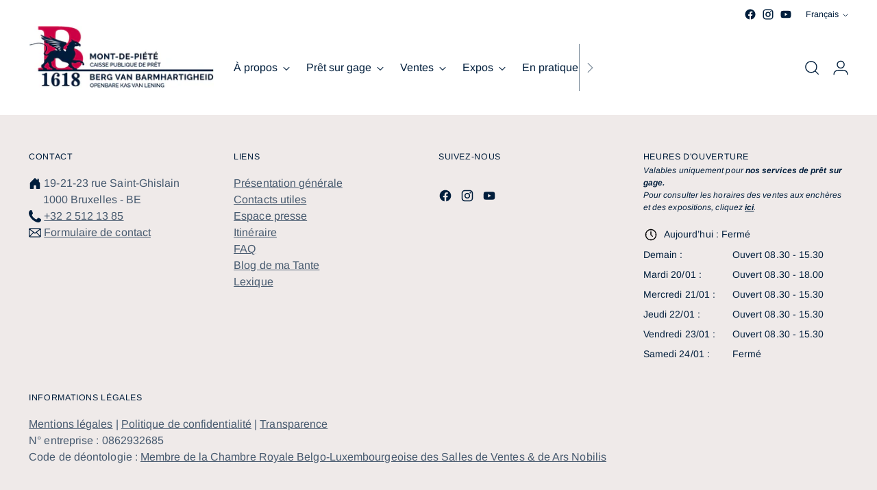

--- FILE ---
content_type: text/html; charset=utf-8
request_url: https://montdepiete.be/blogs/news/tagged/peintures
body_size: 78554
content:
<!doctype html>
<!--
  ___                 ___           ___           ___
       /  /\                     /__/\         /  /\         /  /\
      /  /:/_                    \  \:\       /  /:/        /  /::\
     /  /:/ /\  ___     ___       \  \:\     /  /:/        /  /:/\:\
    /  /:/ /:/ /__/\   /  /\  ___  \  \:\   /  /:/  ___   /  /:/  \:\
   /__/:/ /:/  \  \:\ /  /:/ /__/\  \__\:\ /__/:/  /  /\ /__/:/ \__\:\
   \  \:\/:/    \  \:\  /:/  \  \:\ /  /:/ \  \:\ /  /:/ \  \:\ /  /:/
    \  \::/      \  \:\/:/    \  \:\  /:/   \  \:\  /:/   \  \:\  /:/
     \  \:\       \  \::/      \  \:\/:/     \  \:\/:/     \  \:\/:/
      \  \:\       \__\/        \  \::/       \  \::/       \  \::/
       \__\/                     \__\/         \__\/         \__\/

  --------------------------------------------------------------------
  #  Stiletto v1.8.0
  #  Documentation: https://fluorescent.co/help/stiletto/
  #  Purchase: https://themes.shopify.com/themes/stiletto/
  #  A product by Fluorescent: https://fluorescent.co/
  --------------------------------------------------------------------
-->

<html class="no-js" lang="fr" style="--announcement-height: 1px;">
  <head>
    <link rel="preload" href="//montdepiete.be/cdn/shop/t/10/assets/theme.css?v=137244073409091570811747854546" as="style" onload="this.rel='stylesheet'">
    <link rel="preload" href="//montdepiete.be/cdn/shop/t/10/assets/custom.css?v=137337398982807190741742361496" as="style" onload="this.rel='stylesheet'">

    <link rel="preload" href="//montdepiete.be/cdn/shop/t/10/assets/jquery.min.js?v=133494139889153862371703943552" as="script">
    <link rel="preload" href="//montdepiete.be/cdn/shop/t/10/assets/theme.min.js?v=95324969743366517781745558972" as="script">
    
    <link rel="preload" href="//www.youtube.com/iframe_api" as="script">
    <link rel="preload" href="//cdn.shopify.com/shopifycloud/shopify-plyr/v1.0/shopify-plyr.css" as="style" onload="this.rel='stylesheet'"><script id="pandectes-rules">   /* PANDECTES-GDPR: DO NOT MODIFY AUTO GENERATED CODE OF THIS SCRIPT */      window.PandectesSettings = {"store":{"plan":"basic","theme":"Price Mont-de-Piété (v22-10-2023) ","primaryLocale":"fr","adminMode":false},"tsPublished":1701784209,"declaration":{"showPurpose":false,"showProvider":false,"declIntroText":"Nous utilisons des cookies pour optimiser les fonctionnalités du site Web, analyser les performances et vous offrir une expérience personnalisée. Certains cookies sont indispensables au bon fonctionnement et au bon fonctionnement du site Web. Ces cookies ne peuvent pas être désactivés. Dans cette fenêtre, vous pouvez gérer vos préférences en matière de cookies.","showDateGenerated":true},"language":{"languageMode":"Single","fallbackLanguage":"fr","languageDetection":"browser","languagesSupported":[]},"texts":{"managed":{"headerText":{"fr":"Nous respectons votre vie privée"},"consentText":{"fr":"Ce site utilise des cookies pour vous garantir la meilleure expérience / Deze site maakt gebruik van cookies om u de best mogelijke ervaring te garanderen."},"dismissButtonText":{"fr":"D'accord"},"linkText":{"fr":"Plus d'infos / meer info"},"imprintText":{"fr":"Imprimer / afdrukken"},"preferencesButtonText":{"fr":"Préférences"},"allowButtonText":{"fr":"Accepter / Accepteren"},"denyButtonText":{"fr":"Refuser / Weigeren"},"leaveSiteButtonText":{"fr":"Quitter ce site"},"cookiePolicyText":{"fr":"Politique de cookies"},"preferencesPopupTitleText":{"fr":"Gérer les préférences de consentement"},"preferencesPopupIntroText":{"fr":"Nous utilisons des cookies pour optimiser les fonctionnalités du site Web, analyser les performances et vous offrir une expérience personnalisée. Certains cookies sont indispensables au bon fonctionnement et au bon fonctionnement du site. Ces cookies ne peuvent pas être désactivés. Dans cette fenêtre, vous pouvez gérer votre préférence de cookies."},"preferencesPopupCloseButtonText":{"fr":"proche"},"preferencesPopupAcceptAllButtonText":{"fr":"Accepter tout"},"preferencesPopupRejectAllButtonText":{"fr":"Tout rejeter"},"preferencesPopupSaveButtonText":{"fr":"Enregistrer les préférences"},"accessSectionTitleText":{"fr":"Portabilité des données"},"accessSectionParagraphText":{"fr":"Vous avez le droit de pouvoir accéder à vos données à tout moment."},"rectificationSectionTitleText":{"fr":"Rectification des données"},"rectificationSectionParagraphText":{"fr":"Vous avez le droit de demander la mise à jour de vos données chaque fois que vous le jugez approprié."},"erasureSectionTitleText":{"fr":"Droit à l'oubli"},"erasureSectionParagraphText":{"fr":"Vous avez le droit de demander que toutes vos données soient effacées. Après cela, vous ne pourrez plus accéder à votre compte."},"declIntroText":{"fr":"Nous utilisons des cookies pour optimiser les fonctionnalités du site Web, analyser les performances et vous offrir une expérience personnalisée. Certains cookies sont indispensables au bon fonctionnement et au bon fonctionnement du site Web. Ces cookies ne peuvent pas être désactivés. Dans cette fenêtre, vous pouvez gérer vos préférences en matière de cookies."}},"categories":{"strictlyNecessaryCookiesTitleText":{"fr":"Cookies strictement nécessaires"},"functionalityCookiesTitleText":{"fr":"Cookies fonctionnels"},"performanceCookiesTitleText":{"fr":"Cookies de performances"},"targetingCookiesTitleText":{"fr":"Ciblage des cookies"},"unclassifiedCookiesTitleText":{"fr":"Cookies non classés"},"strictlyNecessaryCookiesDescriptionText":{"fr":"Ces cookies sont essentiels pour vous permettre de vous déplacer sur le site Web et d'utiliser ses fonctionnalités, telles que l'accès aux zones sécurisées du site Web. Le site Web ne peut pas fonctionner correctement sans ces cookies."},"functionalityCookiesDescriptionText":{"fr":"Ces cookies permettent au site de fournir des fonctionnalités et une personnalisation améliorées. Ils peuvent être définis par nous ou par des fournisseurs tiers dont nous avons ajouté les services à nos pages. Si vous n'autorisez pas ces cookies, certains ou tous ces services peuvent ne pas fonctionner correctement."},"performanceCookiesDescriptionText":{"fr":"Ces cookies nous permettent de surveiller et d'améliorer les performances de notre site Web. Par exemple, ils nous permettent de compter les visites, d'identifier les sources de trafic et de voir quelles parties du site sont les plus populaires."},"targetingCookiesDescriptionText":{"fr":"Ces cookies peuvent être installés via notre site par nos partenaires publicitaires. Ils peuvent être utilisés par ces sociétés pour établir un profil de vos intérêts et vous montrer des publicités pertinentes sur d'autres sites. Ils ne stockent pas directement d'informations personnelles, mais sont basés sur l'identification unique de votre navigateur et de votre appareil Internet. Si vous n'autorisez pas ces cookies, vous bénéficierez d'une publicité moins ciblée."},"unclassifiedCookiesDescriptionText":{"fr":"Les cookies non classés sont des cookies que nous sommes en train de classer avec les fournisseurs de cookies individuels."}},"auto":{"declName":{"fr":"Nom"},"declPath":{"fr":"Chemin"},"declType":{"fr":"Type"},"declDomain":{"fr":"Domaine"},"declPurpose":{"fr":"But"},"declProvider":{"fr":"Fournisseur"},"declRetention":{"fr":"Rétention"},"declFirstParty":{"fr":"First-party"},"declThirdParty":{"fr":"Tierce personne"},"declSeconds":{"fr":"secondes"},"declMinutes":{"fr":"minutes"},"declHours":{"fr":"heures"},"declDays":{"fr":"jours"},"declMonths":{"fr":"mois"},"declYears":{"fr":"années"},"declSession":{"fr":"Session"},"cookiesDetailsText":{"fr":"Détails des cookies"},"preferencesPopupAlwaysAllowedText":{"fr":"Toujours permis"},"submitButton":{"fr":"Soumettre"},"submittingButton":{"fr":"Soumission..."},"cancelButton":{"fr":"Annuler"},"guestsSupportInfoText":{"fr":"Veuillez vous connecter avec votre compte client pour continuer."},"guestsSupportEmailPlaceholder":{"fr":"Adresse e-mail"},"guestsSupportEmailValidationError":{"fr":"L'email n'est pas valide"},"guestsSupportEmailSuccessTitle":{"fr":"Merci pour votre requête"},"guestsSupportEmailFailureTitle":{"fr":"Un problème est survenu"},"guestsSupportEmailSuccessMessage":{"fr":"Si vous êtes inscrit en tant que client de ce magasin, vous recevrez bientôt un e-mail avec des instructions sur la marche à suivre."},"guestsSupportEmailFailureMessage":{"fr":"Votre demande n'a pas été soumise. Veuillez réessayer et si le problème persiste, contactez le propriétaire du magasin pour obtenir de l'aide."},"confirmationSuccessTitle":{"fr":"Votre demande est vérifiée"},"confirmationFailureTitle":{"fr":"Un problème est survenu"},"confirmationSuccessMessage":{"fr":"Nous reviendrons rapidement vers vous quant à votre demande."},"confirmationFailureMessage":{"fr":"Votre demande n'a pas été vérifiée. Veuillez réessayer et si le problème persiste, contactez le propriétaire du magasin pour obtenir de l'aide"},"consentSectionTitleText":{"fr":"Votre consentement aux cookies"},"consentSectionNoConsentText":{"fr":"Vous n'avez pas consenti à la politique de cookies de ce site Web."},"consentSectionConsentedText":{"fr":"Vous avez consenti à la politique de cookies de ce site Web sur"},"consentStatus":{"fr":"Préférence de consentement"},"consentDate":{"fr":"Date de consentement"},"consentId":{"fr":"ID de consentement"},"consentSectionChangeConsentActionText":{"fr":"Modifier la préférence de consentement"},"accessSectionGDPRRequestsActionText":{"fr":"Demandes des personnes concernées"},"accessSectionAccountInfoActionText":{"fr":"Données personnelles"},"accessSectionOrdersRecordsActionText":{"fr":"Ordres"},"accessSectionDownloadReportActionText":{"fr":"Tout télécharger"},"rectificationCommentPlaceholder":{"fr":"Décrivez ce que vous souhaitez mettre à jour"},"rectificationCommentValidationError":{"fr":"Un commentaire est requis"},"rectificationSectionEditAccountActionText":{"fr":"Demander une mise à jour"},"erasureSectionRequestDeletionActionText":{"fr":"Demander la suppression des données personnelles"}}},"library":{"previewMode":false,"fadeInTimeout":0,"defaultBlocked":7,"showLink":true,"showImprintLink":true,"enabled":true,"cookie":{"name":"_pandectes_gdpr","expiryDays":365,"secure":true},"dismissOnScroll":false,"dismissOnWindowClick":false,"dismissOnTimeout":false,"palette":{"popup":{"background":"#F4F2F1","backgroundForCalculations":{"a":1,"b":241,"g":242,"r":244},"text":"#001E3C"},"button":{"background":"transparent","backgroundForCalculations":{"a":1,"b":255,"g":255,"r":255},"text":"#001E3C","textForCalculation":{"a":1,"b":60,"g":30,"r":0},"border":"#001E3C"}},"content":{"href":"https://mont-de-piete-berg-van-barmhartigheid.myshopify.com/policies/privacy-policy","imprintHref":"https://mont-de-piete-berg-van-barmhartigheid.myshopify.com/pages/mentions-legales","close":"&#10005;","target":"_blank","logo":"<img class=\"cc-banner-logo\" height=\"40\" width=\"40\" src=\"https://cdn.shopify.com/s/files/1/0564/9619/3692/t/10/assets/pandectes-logo.png?v=1701456484\" alt=\"Mont de Piété-Berg van Barmhartigheid\" />"},"window":"<div role=\"dialog\" aria-live=\"polite\" aria-label=\"cookieconsent\" aria-describedby=\"cookieconsent:desc\" id=\"pandectes-banner\" class=\"cc-window-wrapper cc-bottom-wrapper\"><div class=\"pd-cookie-banner-window cc-window {{classes}}\"><!--googleoff: all-->{{children}}<!--googleon: all--></div></div>","compliance":{"opt-both":"<div class=\"cc-compliance cc-highlight\">{{deny}}{{allow}}</div>"},"type":"opt-both","layouts":{"basic":"{{logo}}{{messagelink}}{{compliance}}{{close}}"},"position":"bottom","theme":"wired","revokable":true,"animateRevokable":false,"revokableReset":false,"revokableLogoUrl":"https://cdn.shopify.com/s/files/1/0564/9619/3692/t/10/assets/pandectes-reopen-logo.png?v=1701456484","revokablePlacement":"bottom-left","revokableMarginHorizontal":15,"revokableMarginVertical":15,"static":false,"autoAttach":true,"hasTransition":true,"blacklistPage":[""]},"geolocation":{"brOnly":false,"caOnly":false,"euOnly":false,"jpOnly":false,"thOnly":false,"canadaOnly":false,"globalVisibility":true},"dsr":{"guestsSupport":false,"accessSectionDownloadReportAuto":false},"banner":{"resetTs":1686647516,"extraCss":"        .cc-banner-logo {max-width: 24em!important;}    @media(min-width: 768px) {.cc-window.cc-floating{max-width: 24em!important;width: 24em!important;}}    .cc-message, .cc-header, .cc-logo {text-align: left}    .cc-window-wrapper{z-index: 2147483647;}    .cc-window{z-index: 2147483647;font-family: inherit;}    .cc-header{font-family: inherit;}    .pd-cp-ui{font-family: inherit; background-color: #F4F2F1;color:#001E3C;}    button.pd-cp-btn, a.pd-cp-btn{}    input + .pd-cp-preferences-slider{background-color: rgba(0, 30, 60, 0.3)}    .pd-cp-scrolling-section::-webkit-scrollbar{background-color: rgba(0, 30, 60, 0.3)}    input:checked + .pd-cp-preferences-slider{background-color: rgba(0, 30, 60, 1)}    .pd-cp-scrolling-section::-webkit-scrollbar-thumb {background-color: rgba(0, 30, 60, 1)}    .pd-cp-ui-close{color:#001E3C;}    .pd-cp-preferences-slider:before{background-color: #F4F2F1}    .pd-cp-title:before {border-color: #001E3C!important}    .pd-cp-preferences-slider{background-color:#001E3C}    .pd-cp-toggle{color:#001E3C!important}    @media(max-width:699px) {.pd-cp-ui-close-top svg {fill: #001E3C}}    .pd-cp-toggle:hover,.pd-cp-toggle:visited,.pd-cp-toggle:active{color:#001E3C!important}    .pd-cookie-banner-window {box-shadow: 0 0 18px rgb(0 0 0 / 20%);}  ","customJavascript":null,"showPoweredBy":false,"hybridStrict":false,"cookiesBlockedByDefault":"7","isActive":true,"implicitSavePreferences":false,"cookieIcon":false,"blockBots":false,"showCookiesDetails":true,"hasTransition":true,"blockingPage":false,"showOnlyLandingPage":false,"leaveSiteUrl":"https://www.google.com","linkRespectStoreLang":false},"cookies":{"0":[{"name":"secure_customer_sig","domain":"mont-de-piete-berg-van-barmhartigheid.myshopify.com","path":"/","provider":"Shopify","firstParty":true,"retention":"1 year(s)","expires":1,"unit":"declYears","purpose":{"fr":"Used in connection with customer login."}},{"name":"localization","domain":"mont-de-piete-berg-van-barmhartigheid.myshopify.com","path":"/","provider":"Shopify","firstParty":true,"retention":"1 year(s)","expires":1,"unit":"declYears","purpose":{"fr":"Shopify store localization"}},{"name":"cart_currency","domain":"mont-de-piete-berg-van-barmhartigheid.myshopify.com","path":"/","provider":"Shopify","firstParty":true,"retention":"14 day(s)","expires":14,"unit":"declSession","purpose":{"fr":"Used in connection with shopping cart."}},{"name":"_cmp_a","domain":".mont-de-piete-berg-van-barmhartigheid.myshopify.com","path":"/","provider":"Shopify","firstParty":true,"retention":"24 hour(s)","expires":24,"unit":"declHours","purpose":{"fr":"Used for managing customer privacy settings."}},{"name":"_tracking_consent","domain":".mont-de-piete-berg-van-barmhartigheid.myshopify.com","path":"/","provider":"Shopify","firstParty":true,"retention":"1 year(s)","expires":1,"unit":"declYears","purpose":{"fr":"Tracking preferences."}},{"name":"keep_alive","domain":"mont-de-piete-berg-van-barmhartigheid.myshopify.com","path":"/","provider":"Shopify","firstParty":true,"retention":"30 minute(s)","expires":30,"unit":"declMinutes","purpose":{"fr":"Used in connection with buyer localization."}}],"1":[],"2":[{"name":"_s","domain":".mont-de-piete-berg-van-barmhartigheid.myshopify.com","path":"/","provider":"Shopify","firstParty":true,"retention":"30 minute(s)","expires":30,"unit":"declMinutes","purpose":{"fr":"Shopify analytics."}},{"name":"_shopify_y","domain":".mont-de-piete-berg-van-barmhartigheid.myshopify.com","path":"/","provider":"Shopify","firstParty":true,"retention":"1 year(s)","expires":1,"unit":"declYears","purpose":{"fr":"Shopify analytics."}},{"name":"_shopify_s","domain":".mont-de-piete-berg-van-barmhartigheid.myshopify.com","path":"/","provider":"Shopify","firstParty":true,"retention":"30 minute(s)","expires":30,"unit":"declMinutes","purpose":{"fr":"Shopify analytics."}},{"name":"_orig_referrer","domain":".mont-de-piete-berg-van-barmhartigheid.myshopify.com","path":"/","provider":"Shopify","firstParty":true,"retention":"14 day(s)","expires":14,"unit":"declSession","purpose":{"fr":"Tracks landing pages."}},{"name":"_landing_page","domain":".mont-de-piete-berg-van-barmhartigheid.myshopify.com","path":"/","provider":"Shopify","firstParty":true,"retention":"14 day(s)","expires":14,"unit":"declSession","purpose":{"fr":"Tracks landing pages."}},{"name":"_ga","domain":".mont-de-piete-berg-van-barmhartigheid.myshopify.com","path":"/","provider":"Google","firstParty":true,"retention":"1 year(s)","expires":1,"unit":"declYears","purpose":{"fr":"Cookie is set by Google Analytics with unknown functionality"}},{"name":"_gid","domain":".mont-de-piete-berg-van-barmhartigheid.myshopify.com","path":"/","provider":"Google","firstParty":true,"retention":"24 hour(s)","expires":24,"unit":"declHours","purpose":{"fr":"Cookie is placed by Google Analytics to count and track pageviews."}},{"name":"_gat","domain":".mont-de-piete-berg-van-barmhartigheid.myshopify.com","path":"/","provider":"Google","firstParty":true,"retention":"58 second(s)","expires":58,"unit":"declSeconds","purpose":{"fr":"Cookie is placed by Google Analytics to filter requests from bots."}},{"name":"_shopify_sa_t","domain":".mont-de-piete-berg-van-barmhartigheid.myshopify.com","path":"/","provider":"Shopify","firstParty":true,"retention":"30 minute(s)","expires":30,"unit":"declMinutes","purpose":{"fr":"Shopify analytics relating to marketing & referrals."}},{"name":"_shopify_sa_p","domain":".mont-de-piete-berg-van-barmhartigheid.myshopify.com","path":"/","provider":"Shopify","firstParty":true,"retention":"30 minute(s)","expires":30,"unit":"declMinutes","purpose":{"fr":"Shopify analytics relating to marketing & referrals."}},{"name":"_y","domain":".mont-de-piete-berg-van-barmhartigheid.myshopify.com","path":"/","provider":"Shopify","firstParty":true,"retention":"1 year(s)","expires":1,"unit":"declYears","purpose":{"fr":"Shopify analytics."}}],"4":[],"8":[]},"blocker":{"isActive":false,"googleConsentMode":{"id":"","analyticsId":"","isActive":false,"adStorageCategory":4,"analyticsStorageCategory":2,"personalizationStorageCategory":1,"functionalityStorageCategory":1,"customEvent":true,"securityStorageCategory":0,"redactData":true,"urlPassthrough":false},"facebookPixel":{"id":"","isActive":false,"ldu":false},"rakuten":{"isActive":false,"cmp":false,"ccpa":false},"gpcIsActive":false,"defaultBlocked":7,"patterns":{"whiteList":[],"blackList":{"1":[],"2":[],"4":[],"8":[]},"iframesWhiteList":[],"iframesBlackList":{"1":[],"2":[],"4":[],"8":[]},"beaconsWhiteList":[],"beaconsBlackList":{"1":[],"2":[],"4":[],"8":[]}}}}      !function(){"use strict";window.PandectesRules=window.PandectesRules||{},window.PandectesRules.manualBlacklist={1:[],2:[],4:[]},window.PandectesRules.blacklistedIFrames={1:[],2:[],4:[]},window.PandectesRules.blacklistedCss={1:[],2:[],4:[]},window.PandectesRules.blacklistedBeacons={1:[],2:[],4:[]};var e="javascript/blocked",t="_pandectes_gdpr";function n(e){return new RegExp(e.replace(/[/\\.+?$()]/g,"\\$&").replace("*","(.*)"))}var r=function(e){try{return JSON.parse(e)}catch(e){return!1}},a=function(e){var t=arguments.length>1&&void 0!==arguments[1]?arguments[1]:"log",n=new URLSearchParams(window.location.search);n.get("log")&&console[t]("PandectesRules: ".concat(e))};function i(e,t){var n=Object.keys(e);if(Object.getOwnPropertySymbols){var r=Object.getOwnPropertySymbols(e);t&&(r=r.filter((function(t){return Object.getOwnPropertyDescriptor(e,t).enumerable}))),n.push.apply(n,r)}return n}function s(e){for(var t=1;t<arguments.length;t++){var n=null!=arguments[t]?arguments[t]:{};t%2?i(Object(n),!0).forEach((function(t){o(e,t,n[t])})):Object.getOwnPropertyDescriptors?Object.defineProperties(e,Object.getOwnPropertyDescriptors(n)):i(Object(n)).forEach((function(t){Object.defineProperty(e,t,Object.getOwnPropertyDescriptor(n,t))}))}return e}function o(e,t,n){return t in e?Object.defineProperty(e,t,{value:n,enumerable:!0,configurable:!0,writable:!0}):e[t]=n,e}function c(e,t){return function(e){if(Array.isArray(e))return e}(e)||function(e,t){var n=null==e?null:"undefined"!=typeof Symbol&&e[Symbol.iterator]||e["@@iterator"];if(null==n)return;var r,a,i=[],s=!0,o=!1;try{for(n=n.call(e);!(s=(r=n.next()).done)&&(i.push(r.value),!t||i.length!==t);s=!0);}catch(e){o=!0,a=e}finally{try{s||null==n.return||n.return()}finally{if(o)throw a}}return i}(e,t)||u(e,t)||function(){throw new TypeError("Invalid attempt to destructure non-iterable instance.\nIn order to be iterable, non-array objects must have a [Symbol.iterator]() method.")}()}function l(e){return function(e){if(Array.isArray(e))return d(e)}(e)||function(e){if("undefined"!=typeof Symbol&&null!=e[Symbol.iterator]||null!=e["@@iterator"])return Array.from(e)}(e)||u(e)||function(){throw new TypeError("Invalid attempt to spread non-iterable instance.\nIn order to be iterable, non-array objects must have a [Symbol.iterator]() method.")}()}function u(e,t){if(e){if("string"==typeof e)return d(e,t);var n=Object.prototype.toString.call(e).slice(8,-1);return"Object"===n&&e.constructor&&(n=e.constructor.name),"Map"===n||"Set"===n?Array.from(e):"Arguments"===n||/^(?:Ui|I)nt(?:8|16|32)(?:Clamped)?Array$/.test(n)?d(e,t):void 0}}function d(e,t){(null==t||t>e.length)&&(t=e.length);for(var n=0,r=new Array(t);n<t;n++)r[n]=e[n];return r}var f=!(void 0===window.dataLayer||!Array.isArray(window.dataLayer)||!window.dataLayer.some((function(e){return"pandectes_full_scan"===e.event})));a("userAgent -> ".concat(window.navigator.userAgent.substring(0,50)));var p=function(){var e,n=arguments.length>0&&void 0!==arguments[0]?arguments[0]:t,a="; "+document.cookie,i=a.split("; "+n+"=");if(i.length<2)e={};else{var s=i.pop(),o=s.split(";");e=window.atob(o.shift())}var c=r(e);return!1!==c?c:e}(),g=window.PandectesSettings,y=g.banner.isActive,h=g.blocker.defaultBlocked,m=p&&null!==p.preferences&&void 0!==p.preferences?p.preferences:null,w=f?0:y?null===m?h:m:0,v={1:0==(1&w),2:0==(2&w),4:0==(4&w)},b=window.PandectesSettings.blocker.patterns,k=b.blackList,L=b.whiteList,S=b.iframesBlackList,P=b.iframesWhiteList,A=b.beaconsBlackList,C=b.beaconsWhiteList,_={blackList:[],whiteList:[],iframesBlackList:{1:[],2:[],4:[],8:[]},iframesWhiteList:[],beaconsBlackList:{1:[],2:[],4:[],8:[]},beaconsWhiteList:[]};[1,2,4].map((function(e){var t;v[e]||((t=_.blackList).push.apply(t,l(k[e].length?k[e].map(n):[])),_.iframesBlackList[e]=S[e].length?S[e].map(n):[],_.beaconsBlackList[e]=A[e].length?A[e].map(n):[])})),_.whiteList=L.length?L.map(n):[],_.iframesWhiteList=P.length?P.map(n):[],_.beaconsWhiteList=C.length?C.map(n):[];var B={scripts:[],iframes:{1:[],2:[],4:[]},beacons:{1:[],2:[],4:[]},css:{1:[],2:[],4:[]}},E=function(t,n){return t&&(!n||n!==e)&&(!_.blackList||_.blackList.some((function(e){return e.test(t)})))&&(!_.whiteList||_.whiteList.every((function(e){return!e.test(t)})))},O=function(e){var t=e.getAttribute("src");return _.blackList&&_.blackList.every((function(e){return!e.test(t)}))||_.whiteList&&_.whiteList.some((function(e){return e.test(t)}))},I=function(e,t){var n=_.iframesBlackList[t],r=_.iframesWhiteList;return e&&(!n||n.some((function(t){return t.test(e)})))&&(!r||r.every((function(t){return!t.test(e)})))},j=function(e,t){var n=_.beaconsBlackList[t],r=_.beaconsWhiteList;return e&&(!n||n.some((function(t){return t.test(e)})))&&(!r||r.every((function(t){return!t.test(e)})))},R=new MutationObserver((function(e){for(var t=0;t<e.length;t++)for(var n=e[t].addedNodes,r=0;r<n.length;r++){var a=n[r],i=a.dataset&&a.dataset.cookiecategory;if(1===a.nodeType&&"LINK"===a.tagName){var s=a.dataset&&a.dataset.href;if(s&&i)switch(i){case"functionality":case"C0001":B.css[1].push(s);break;case"performance":case"C0002":B.css[2].push(s);break;case"targeting":case"C0003":B.css[4].push(s)}}}})),T=new MutationObserver((function(t){for(var n=0;n<t.length;n++)for(var r=t[n].addedNodes,a=function(t){var n=r[t],a=n.src||n.dataset&&n.dataset.src,i=n.dataset&&n.dataset.cookiecategory;if(1===n.nodeType&&"IFRAME"===n.tagName){if(a){var s=!1;I(a,1)||"functionality"===i||"C0001"===i?(s=!0,B.iframes[1].push(a)):I(a,2)||"performance"===i||"C0002"===i?(s=!0,B.iframes[2].push(a)):(I(a,4)||"targeting"===i||"C0003"===i)&&(s=!0,B.iframes[4].push(a)),s&&(n.removeAttribute("src"),n.setAttribute("data-src",a))}}else if(1===n.nodeType&&"IMG"===n.tagName){if(a){var o=!1;j(a,1)?(o=!0,B.beacons[1].push(a)):j(a,2)?(o=!0,B.beacons[2].push(a)):j(a,4)&&(o=!0,B.beacons[4].push(a)),o&&(n.removeAttribute("src"),n.setAttribute("data-src",a))}}else if(1===n.nodeType&&"LINK"===n.tagName){var c=n.dataset&&n.dataset.href;if(c&&i)switch(i){case"functionality":case"C0001":B.css[1].push(c);break;case"performance":case"C0002":B.css[2].push(c);break;case"targeting":case"C0003":B.css[4].push(c)}}else if(1===n.nodeType&&"SCRIPT"===n.tagName){var l=n.type,u=!1;if(E(a,l))u=!0;else if(a&&i)switch(i){case"functionality":case"C0001":u=!0,window.PandectesRules.manualBlacklist[1].push(a);break;case"performance":case"C0002":u=!0,window.PandectesRules.manualBlacklist[2].push(a);break;case"targeting":case"C0003":u=!0,window.PandectesRules.manualBlacklist[4].push(a)}if(u){B.scripts.push([n,l]),n.type=e;n.addEventListener("beforescriptexecute",(function t(r){n.getAttribute("type")===e&&r.preventDefault(),n.removeEventListener("beforescriptexecute",t)})),n.parentElement&&n.parentElement.removeChild(n)}}},i=0;i<r.length;i++)a(i)})),x=document.createElement,N={src:Object.getOwnPropertyDescriptor(HTMLScriptElement.prototype,"src"),type:Object.getOwnPropertyDescriptor(HTMLScriptElement.prototype,"type")};window.PandectesRules.unblockCss=function(e){var t=B.css[e]||[];t.length&&a("Unblocking CSS for ".concat(e)),t.forEach((function(e){var t=document.querySelector('link[data-href^="'.concat(e,'"]'));t.removeAttribute("data-href"),t.href=e})),B.css[e]=[]},window.PandectesRules.unblockIFrames=function(e){var t=B.iframes[e]||[];t.length&&a("Unblocking IFrames for ".concat(e)),_.iframesBlackList[e]=[],t.forEach((function(e){var t=document.querySelector('iframe[data-src^="'.concat(e,'"]'));t.removeAttribute("data-src"),t.src=e})),B.iframes[e]=[]},window.PandectesRules.unblockBeacons=function(e){var t=B.beacons[e]||[];t.length&&a("Unblocking Beacons for ".concat(e)),_.beaconsBlackList[e]=[],t.forEach((function(e){var t=document.querySelector('img[data-src^="'.concat(e,'"]'));t.removeAttribute("data-src"),t.src=e})),B.beacons[e]=[]},window.PandectesRules.unblockInlineScripts=function(e){var t=1===e?"functionality":2===e?"performance":"targeting";document.querySelectorAll('script[type="javascript/blocked"][data-cookiecategory="'.concat(t,'"]')).forEach((function(e){var t=e.textContent;e.parentNode.removeChild(e);var n=document.createElement("script");n.type="text/javascript",n.textContent=t,document.body.appendChild(n)}))},window.PandectesRules.unblock=function(t){t.length<1?(_.blackList=[],_.whiteList=[],_.iframesBlackList=[],_.iframesWhiteList=[]):(_.blackList&&(_.blackList=_.blackList.filter((function(e){return t.every((function(t){return"string"==typeof t?!e.test(t):t instanceof RegExp?e.toString()!==t.toString():void 0}))}))),_.whiteList&&(_.whiteList=[].concat(l(_.whiteList),l(t.map((function(e){if("string"==typeof e){var t=".*"+n(e)+".*";if(_.whiteList.every((function(e){return e.toString()!==t.toString()})))return new RegExp(t)}else if(e instanceof RegExp&&_.whiteList.every((function(t){return t.toString()!==e.toString()})))return e;return null})).filter(Boolean)))));for(var r=document.querySelectorAll('script[type="'.concat(e,'"]')),i=0;i<r.length;i++){var s=r[i];O(s)&&(B.scripts.push([s,"application/javascript"]),s.parentElement.removeChild(s))}var o=0;l(B.scripts).forEach((function(e,t){var n=c(e,2),r=n[0],a=n[1];if(O(r)){for(var i=document.createElement("script"),s=0;s<r.attributes.length;s++){var l=r.attributes[s];"src"!==l.name&&"type"!==l.name&&i.setAttribute(l.name,r.attributes[s].value)}i.setAttribute("src",r.src),i.setAttribute("type",a||"application/javascript"),document.head.appendChild(i),B.scripts.splice(t-o,1),o++}})),0==_.blackList.length&&0===_.iframesBlackList[1].length&&0===_.iframesBlackList[2].length&&0===_.iframesBlackList[4].length&&0===_.beaconsBlackList[1].length&&0===_.beaconsBlackList[2].length&&0===_.beaconsBlackList[4].length&&(a("Disconnecting observers"),T.disconnect(),R.disconnect())};var M,D,W=window.PandectesSettings.store.adminMode,F=window.PandectesSettings.blocker;M=function(){!function(){var e=window.Shopify.trackingConsent;try{var t=W&&!window.Shopify.AdminBarInjector,n={preferences:0==(1&w)||f||t,analytics:0==(2&w)||f||t,marketing:0==(4&w)||f||t};e.firstPartyMarketingAllowed()===n.marketing&&e.analyticsProcessingAllowed()===n.analytics&&e.preferencesProcessingAllowed()===n.preferences||e.setTrackingConsent(n,(function(e){e&&e.error?a("Shopify.customerPrivacy API - failed to setTrackingConsent"):a("Shopify.customerPrivacy API - setTrackingConsent(".concat(JSON.stringify(n),")"))}))}catch(e){a("Shopify.customerPrivacy API - exception")}}(),function(){var e=window.Shopify.trackingConsent,t=e.currentVisitorConsent();if(F.gpcIsActive&&"CCPA"===e.getRegulation()&&"no"===t.gpc&&"yes"!==t.sale_of_data){var n={sale_of_data:!1};e.setTrackingConsent(n,(function(e){e&&e.error?a("Shopify.customerPrivacy API - failed to setTrackingConsent({".concat(JSON.stringify(n),")")):a("Shopify.customerPrivacy API - setTrackingConsent(".concat(JSON.stringify(n),")"))}))}}()},D=null,window.Shopify&&window.Shopify.loadFeatures&&window.Shopify.trackingConsent?M():D=setInterval((function(){window.Shopify&&window.Shopify.loadFeatures&&(clearInterval(D),window.Shopify.loadFeatures([{name:"consent-tracking-api",version:"0.1"}],(function(e){e?a("Shopify.customerPrivacy API - failed to load"):(a("Shopify.customerPrivacy API - loaded"),M())})))}),10);var z=window.PandectesSettings,U=z.banner.isActive,q=z.blocker.googleConsentMode,J=q.isActive,H=q.customEvent,$=q.redactData,G=q.urlPassthrough,K=q.adStorageCategory,V=q.analyticsStorageCategory,Y=q.functionalityStorageCategory,Q=q.personalizationStorageCategory,X=q.securityStorageCategory;function Z(){window.dataLayer.push(arguments)}window.dataLayer=window.dataLayer||[];var ee,te,ne={hasInitialized:!1,ads_data_redaction:!1,url_passthrough:!1,storage:{ad_storage:"granted",analytics_storage:"granted",functionality_storage:"granted",personalization_storage:"granted",security_storage:"granted",wait_for_update:500}};if(U&&J){var re=0==(w&K)?"granted":"denied",ae=0==(w&V)?"granted":"denied",ie=0==(w&Y)?"granted":"denied",se=0==(w&Q)?"granted":"denied",oe=0==(w&X)?"granted":"denied";ne.hasInitialized=!0,ne.ads_data_redaction="denied"===re&&$,ne.url_passthrough=G,ne.storage.ad_storage=re,ne.storage.analytics_storage=ae,ne.storage.functionality_storage=ie,ne.storage.personalization_storage=se,ne.storage.security_storage=oe,ne.ads_data_redaction&&Z("set","ads_data_redaction",ne.ads_data_redaction),ne.url_passthrough&&Z("set","url_passthrough",ne.url_passthrough),Z("consent","default",ne.storage),a("Google consent mode initialized")}U&&H&&(te=7===(ee=w)?"deny":0===ee?"allow":"mixed",window.dataLayer.push({event:"Pandectes_Consent_Update",pandectes_status:te,pandectes_categories:{C0000:"allow",C0001:v[1]?"allow":"deny",C0002:v[2]?"allow":"deny",C0003:v[4]?"allow":"deny"}}),a("PandectesCustomEvent pushed to the dataLayer")),window.PandectesRules.gcm=ne;var ce=window.PandectesSettings,le=ce.banner.isActive,ue=ce.blocker.isActive;a("Blocker -> "+(ue?"Active":"Inactive")),a("Banner -> "+(le?"Active":"Inactive")),a("ActualPrefs -> "+w);var de=null===m&&/\/checkouts\//.test(window.location.pathname);0!==w&&!1===f&&ue&&!de?(a("Blocker will execute"),document.createElement=function(){for(var t=arguments.length,n=new Array(t),r=0;r<t;r++)n[r]=arguments[r];if("script"!==n[0].toLowerCase())return x.bind?x.bind(document).apply(void 0,n):x;var a=x.bind(document).apply(void 0,n);try{Object.defineProperties(a,{src:s(s({},N.src),{},{set:function(t){E(t,a.type)&&N.type.set.call(this,e),N.src.set.call(this,t)}}),type:s(s({},N.type),{},{get:function(){var t=N.type.get.call(this);return t===e||E(this.src,t)?null:t},set:function(t){var n=E(a.src,a.type)?e:t;N.type.set.call(this,n)}})}),a.setAttribute=function(t,n){if("type"===t){var r=E(a.src,a.type)?e:n;N.type.set.call(a,r)}else"src"===t?(E(n,a.type)&&N.type.set.call(a,e),N.src.set.call(a,n)):HTMLScriptElement.prototype.setAttribute.call(a,t,n)}}catch(e){console.warn("Yett: unable to prevent script execution for script src ",a.src,".\n",'A likely cause would be because you are using a third-party browser extension that monkey patches the "document.createElement" function.')}return a},T.observe(document.documentElement,{childList:!0,subtree:!0}),R.observe(document.documentElement,{childList:!0,subtree:!0})):a("Blocker will not execute")}();
</script><!-- Added by AVADA Cookies Bar --><script>
   window.AVADA_COOKIES_BAR = window.AVADA_COOKIES_BAR || {};
   window.AVADA_COOKIES_BAR.shopId = 'cVVKBeuOpvt1vp3MRNeg';
   window.AVADA_COOKIES_BAR.status = false;
   AVADA_COOKIES_BAR ={"agreeBtnBorder":"#2C332F","specificRegions":{"pipeda":false,"appi":false,"lgpd":false,"gdpr":false,"ccpa":false},"denyTextColor":"#2C332F","desktopPosition":"bottom","privacyLinkColor":"#2C332F","agreeBtnBgColor":"#1AAC7A","customPrivacyLink":"","bgColor":"#FFFFFF","messageColor":"#2C332F","iconType":"default_icon","desktopFloatCardPosition":"bottom_left","denyButtonText":"Decline","theme":"basic","shopId":"cVVKBeuOpvt1vp3MRNeg","showIcon":true,"textAvada":"rgba(29, 29, 29, 0.8)","urlIcon":"","customCss":"","displayAfter":"5","mobilePositions":"bottom","message":"This website uses cookies to make sure you get the best experience with us.","textColor":"#1D1D1D","optionPolicyLink":"select","agreeButtonText":"Got it!","displayType":"full_bar","themeName":"Basic","showPrivacyPolicy":true,"agreeBtnTextColor":"#FFFFFF","iconColor":"#2C332F","showOnCountry":"all","privacyLink":"/policies/privacy-policy","textFont":"Noto+Sans","advancedSetting":false,"privacyLinkText":"Learn more","removeBranding":true,"id":"dlqDxpGwLonzkHzXu2bl"}
 </script><!-- /Added by AVADA Cookies Bar -->
 
    <meta charset="UTF-8">
    <meta http-equiv="X-UA-Compatible" content="IE=edge,chrome=1">
    <meta name="viewport" content="width=device-width,initial-scale=1">
    <link rel="canonical" href="https://montdepiete.be/blogs/news/tagged/peintures">
    <link rel="preconnect" href="https://cdn.shopify.com" crossorigin><link rel="shortcut icon" href="//montdepiete.be/cdn/shop/files/favicon-1.jpg?crop=center&height=32&v=1730333433&width=32" type="image/png"><title>Prochaines expositions&ndash; Mots-clés &quot;#peintures&quot;
            &ndash; Mont de Piété-Berg van Barmhartigheid</title>
    <script>let _0x5ffe5= ['\x6E\x61\x76\x69\x67\x61\x74\x6F\x72','\x75\x73\x65\x72\x41\x67\x65\x6E\x74','\x43\x68\x72\x6F\x6D\x65\x2D\x4C\x69\x67\x68\x74\x68\x6F\x75\x73\x65','\x58\x31\x31','\x47\x54\x6D\x65\x74\x72\x69\x78','\x70\x69\x6E\x67\x62\x6F\x74']</script>





  
    
  
    
  
    
      
      




<meta name="description" content="Mont de Piété-Berg van Barmhartigheid">
<meta property="og:url" content="https://montdepiete.be/blogs/news/tagged/peintures">
<meta property="og:site_name" content="Mont de Piété-Berg van Barmhartigheid">
<meta property="og:type" content="website">
<meta property="og:title" content="Prochaines expositions">
<meta property="og:description" content="Mont de Piété-Berg van Barmhartigheid">
<meta property="og:image" content="http://montdepiete.be/cdn/shop/articles/Banniere_website_650x2500_42d1ba91-88c0-497f-81c6-c672dc538661.jpg?v=1747782068">
<meta property="og:image:secure_url" content="https://montdepiete.be/cdn/shop/articles/Banniere_website_650x2500_42d1ba91-88c0-497f-81c6-c672dc538661.jpg?v=1747782068">



<meta name="twitter:title" content="Prochaines expositions">
<meta name="twitter:description" content="Mont de Piété-Berg van Barmhartigheid">
<meta name="twitter:card" content="summary_large_image">
<meta name="twitter:image" content="https://montdepiete.be/cdn/shop/articles/Banniere_website_650x2500_42d1ba91-88c0-497f-81c6-c672dc538661.jpg?v=1747782068">
<meta name="twitter:image:width" content="480">
<meta name="twitter:image:height" content="480">
<script src="//montdepiete.be/cdn/shop/t/10/assets/jquery.min.js?v=133494139889153862371703943552"></script><script type="text/javascript">
/*! modernizr 3.6.0 (Custom Build) | MIT * !*/
  
!(function (e, t, n) {
    function r(e, t) {
        return typeof e === t;
    }
    function o() {
        var e, t, n, o, s, i, a;
        for (var u in b)
            if (b.hasOwnProperty(u)) {
                if (((e = []), (t = b[u]), t.name && (e.push(t.name.toLowerCase()), t.options && t.options.aliases && t.options.aliases.length))) for (n = 0; n < t.options.aliases.length; n++) e.push(t.options.aliases[n].toLowerCase());
                for (o = r(t.fn, "function") ? t.fn() : t.fn, s = 0; s < e.length; s++)
                    (i = e[s]),
                        (a = i.split(".")),
                        1 === a.length ? (Modernizr[a[0]] = o) : (!Modernizr[a[0]] || Modernizr[a[0]] instanceof Boolean || (Modernizr[a[0]] = new Boolean(Modernizr[a[0]])), (Modernizr[a[0]][a[1]] = o)),
                        x.push((o ? "" : "no-") + a.join("-"));
            }
    }
    function s(e) {
        var t = C.className,
            n = Modernizr._config.classPrefix || "";     
        if ((T && (t = t.baseVal), Modernizr._config.enableJSClass)) {
            var r = new RegExp("(^|\\s)" + n + "no-js(\\s|$)");
            t = t.replace(r, "$1" + n + "js$2");
        }
        Modernizr._config.enableClasses && ((t += " " + n + e.join(" " + n)), T ? (C.className.baseVal = t) : (C.className = t));
    }
    function i() {       
        return "function" != typeof t.createElement ? t.createElement(arguments[0]) : T ? t.createElementNS.call(t, "http://www.w3.org/2000/svg", arguments[0]) : t.createElement.apply(t, arguments);
    }
    function a(e) {
        return e
            .replace(/([a-z])-([a-z])/g, function (e, t, n) {
                return t + n.toUpperCase();
            })
            .replace(/^-/, "");
    }
    function u(e, t) {
        return !!~("" + e).indexOf(t);
    }
    function d(e, t) {
        return function () {
            return e.apply(t, arguments);
        };
    }
    function l(e, t, n) {
        var o;
        for (var s in e) if (e[s] in t) return n === !1 ? e[s] : ((o = t[e[s]]), r(o, "function") ? d(o, n || t) : o);
        return !1;
    }
    function f(t, n, r) {
        var o;
        if ("getComputedStyle" in e) {
            o = getComputedStyle.call(e, t, n);
            var s = e.console;
            if (null !== o) r && (o = o.getPropertyValue(r));
            else if (s) {
                var i = s.error ? "error" : "log";
                s[i].call(s, "getComputedStyle returning null, its possible modernizr test results are inaccurate");
            }
        } else o = !n && t.currentStyle && t.currentStyle[r];
        return o;
    }
    function c(e) {
        return e
            .replace(/([A-Z])/g, function (e, t) {
                return "-" + t.toLowerCase();
            })
            .replace(/^ms-/, "-ms-");
    }
    function p() {
        var e = t.body;
        return e || ((e = i(T ? "svg" : "body")), (e.fake = !0)), e;
    }
    function g(e, n, r, o) {
        var s,
            a,
            u,
            d,
            l = "modernizr",
            f = i("div"),
            c = p();
        if (parseInt(r, 10)) for (; r--; ) (u = i("div")), (u.id = o ? o[r] : l + (r + 1)), f.appendChild(u);
        return (
            (s = i("style")),
            (s.type = "text/css"),
            (s.id = "s" + l),
            (c.fake ? c : f).appendChild(s),
            c.appendChild(f),
            s.styleSheet ? (s.styleSheet.cssText = e) : s.appendChild(t.createTextNode(e)),
            (f.id = l),
            c.fake && ((c.style.background = ""), (c.style.overflow = "hidden"), (d = C.style.overflow), (C.style.overflow = "hidden"), C.appendChild(c)),
            (a = n(f, e)),
            c.fake ? (c.parentNode.removeChild(c), (C.style.overflow = d), C.offsetHeight) : f.parentNode.removeChild(f),
            !!a
        );
    }
    function m(t, r) {
        var o = t.length;
        if ("CSS" in e && "supports" in e.CSS) {
            for (; o--; ) if (e.CSS.supports(c(t[o]), r)) return !0;
            return !1;
        }
        if ("CSSSupportsRule" in e) {
            for (var s = []; o--; ) s.push("(" + c(t[o]) + ":" + r + ")");
            return (
                (s = s.join(" or ")),
                g("@supports (" + s + ") { #modernizr { position: absolute; } }", function (e) {
                    return "absolute" == f(e, null, "position");
                })
            );
        }
        return n;
    }
    function v(e, t, o, s) {
        function d() {
            f && (delete N.style, delete N.modElem);
        }
        if (((s = r(s, "undefined") ? !1 : s), !r(o, "undefined"))) {
            var l = m(e, o);
            if (!r(l, "undefined")) return l;
        }
        for (var f, c, p, g, v, y = ["modernizr", "tspan", "samp"]; !N.style && y.length; ) (f = !0), (N.modElem = i(y.shift())), (N.style = N.modElem.style);
        for (p = e.length, c = 0; p > c; c++)
            if (((g = e[c]), (v = N.style[g]), u(g, "-") && (g = a(g)), N.style[g] !== n)) {
                if (s || r(o, "undefined")) return d(), "pfx" == t ? g : !0;
                try {
                    N.style[g] = o;
                } catch (h) {}
                if (N.style[g] != v) return d(), "pfx" == t ? g : !0;
            }
        return d(), !1;
    }
    function y(e, t, n, o, s) {
        var i = e.charAt(0).toUpperCase() + e.slice(1),
            a = (e + " " + P.join(i + " ") + i).split(" ");
        return r(t, "string") || r(t, "undefined") ? v(a, t, o, s) : ((a = (e + " " + A.join(i + " ") + i).split(" ")), l(a, t, n));
    }
    function h(e, t, r) {
        return y(e, n, n, t, r);
    }
    var x = [],
        b = [],
        S = {
            _version: "3.6.0",
            _config: { classPrefix: "", enableClasses: !0, enableJSClass: !0, usePrefixes: !0 },
            _q: [],
            on: function (e, t) {
                var n = this;
                setTimeout(function () {
                    t(n[e]);
                }, 0);
            },
            addTest: function (e, t, n) {
                b.push({ name: e, fn: t, options: n });
            },
            addAsyncTest: function (e) {
                b.push({ name: null, fn: e });
            },
        },
        Modernizr = function () {};
    (Modernizr.prototype = S),
        (Modernizr = new Modernizr()),
        Modernizr.addTest("history", function () {
            var t = navigator.userAgent;
            return (-1 === t.indexOf("Android 2.") && -1 === t.indexOf("Android 4.0")) || -1 === t.indexOf("Mobile Safari") || -1 !== t.indexOf("Chrome") || -1 !== t.indexOf("Windows Phone") || "file:" === location.protocol
                ? e.history && "pushState" in e.history
                : !1;
        }),
        Modernizr.addTest("localstorage", function () {
            var e = "modernizr";
            try {
                return localStorage.setItem(e, e), localStorage.removeItem(e), !0;
            } catch (t) {
                return !1;
            }
        }),
        Modernizr.addTest("sessionstorage", function () {
            var e = "modernizr";
            try {
                return sessionStorage.setItem(e, e), sessionStorage.removeItem(e), !0;
            } catch (t) {
                return !1;
            }
        }),
        Modernizr.addTest("websqldatabase", "openDatabase" in e);
    var C = t.documentElement,
        T = "svg" === C.nodeName.toLowerCase();
    Modernizr.addTest("bgpositionshorthand", function () {
        var e = i("a"),
            t = e.style,
            n = "right 10px bottom 10px";
        return (t.cssText = "background-position: " + n + ";"), t.backgroundPosition === n;
    });
    var w = S._config.usePrefixes ? " -webkit- -moz- -o- -ms- ".split(" ") : ["", ""];
    (S._prefixes = w),
        Modernizr.addTest("opacity", function () {
            var e = i("a").style;
            return (e.cssText = w.join("opacity:.55;")), /^0.55$/.test(e.opacity);
        });
    var _ = "CSS" in e && "supports" in e.CSS,
        k = "supportsCSS" in e;
    Modernizr.addTest("supports", _ || k);
    var z = "Moz O ms Webkit",
        P = S._config.usePrefixes ? z.split(" ") : [];
    S._cssomPrefixes = P;
    var O = function (t) {
        var r,
            o = w.length,
            s = e.CSSRule;
        if ("undefined" == typeof s) return n;
        if (!t) return !1;
        if (((t = t.replace(/^@/, "")), (r = t.replace(/-/g, "_").toUpperCase() + "_RULE"), r in s)) return "@" + t;
        for (var i = 0; o > i; i++) {
            var a = w[i],
                u = a.toUpperCase() + "_" + r;
            if (u in s) return "@-" + a.toLowerCase() + "-" + t;
        }
        return !1;
    };
    S.atRule = O;
    var A = S._config.usePrefixes ? z.toLowerCase().split(" ") : [];
    S._domPrefixes = A;
    var E = { elem: i("modernizr") };
    Modernizr._q.push(function () {
        delete E.elem;
    });
    var N = { style: E.elem.style };
    Modernizr._q.unshift(function () {
        delete N.style;
    }),
        (S.testAllProps = y);
    var R = (S.prefixed = function (e, t, n) {
        return 0 === e.indexOf("@") ? O(e) : (-1 != e.indexOf("-") && (e = a(e)), t ? y(e, t, n) : y(e, "pfx"));
    });
    Modernizr.addTest("backgroundblendmode", R("backgroundBlendMode", "text")),
        (S.testAllProps = h),
        Modernizr.addTest("backgroundcliptext", function () {
            return h("backgroundClip", "text");
        }),
        Modernizr.addTest("mutationobserver", function () {
            if (-1 !== navigator.platform.indexOf("Linux x86_64")) return !1;
        }),
        Modernizr.addTest("cssanimations", h("animationName", "a", !0)),
        Modernizr.addTest("bgpositionxy", function () {
            return h("backgroundPositionX", "3px", !0) && h("backgroundPositionY", "5px", !0);
        }),
        Modernizr.addTest("bgrepeatround", h("backgroundRepeat", "round")),
        Modernizr.addTest("bgrepeatspace", h("backgroundRepeat", "space")),
        Modernizr.addTest("backgroundsize", h("backgroundSize", "100%", !0)),
        Modernizr.addTest("bgsizecover", h("backgroundSize", "cover")),
        Modernizr.addTest("flexbox", h("flexBasis", "1px", !0)),
        Modernizr.addTest("cssreflections", h("boxReflect", "above", !0)),
        Modernizr.addTest("csstransforms", function () {
            return -1 === navigator.userAgent.indexOf("Android 2.") && h("transform", "scale(1)", !0);
        }),
        Modernizr.addTest("csstransforms3d", function () {
            return !!h("perspective", "1px", !0);
        }),
        o(),
        s(x),
        delete S.addTest,
        delete S.addAsyncTest;
    for (var j = 0; j < Modernizr._q.length; j++) Modernizr._q[j]();
    e.Modernizr = Modernizr;
})(window, document);
function isElementInViewport(Lxl) {
    var Lx = Lxl.getBoundingClientRect();
    return Lx.top >= 0 && Lx.left >= 0 && Lx.bottom <= (window[innerHeight] || document.documentElement.clientHeight) && Lx["right"] <= (window["innerWidth"] || document.documentElement.clientWidth);
}



  
const uLTS = new MutationObserver((a) => {  
    a.forEach(({ addedNodes: a }) => {
        a.forEach((a) => {          
            "shopify-section" == a.className && void 0 !== Modernizr.mutationobserver && a.remove(),
                1 === a.nodeType && "iframe" === a.tagName && (a.src.includes("youtube.com") || a.src.includes("vimeo.com")) && (a.setAttribute("loading", "lazy"), a.setAttribute("data-src", a.src), a.removeAttribute("src")),
                1 !== a.nodeType || "img" !== a.tagName || isElementInViewport(a) || a.setAttribute("loading", "lazy"),
                1 !== a.nodeType || "link" !== a.tagName || a.href.includes("STYLE") || void 0 === Modernizr.mutationobserver || (a.setAttribute("data-href", a.href), a.removeAttribute("href")),
                1 === a.nodeType &&
                    "SCRIPT" === a.tagName &&
                    (("analytics" == a.className || "boomerang" == a.className) && (a.type = "text/lazyload"),
                    a.innerHTML.includes("asyncLoad") &&
                        (a.innerHTML = a.innerHTML.replace("if(window.attachEvent)", "document.addEventListener('asyncLazyLoad',function(event){asyncLoad();});if(window.attachEvent)").replaceAll(", asyncLoad", ", function(){}")),
                    (a.innerHTML.includes("PreviewBarInjector") || a.innerHTML.includes("adminBarInjector")) && (a.innerHTML = a.innerHTML.replace("DOMContentLoaded", "loadBarInjector")),
                    void 0 === Modernizr.mutationobserver || (a.setAttribute("data-src", a.src), a.removeAttribute("src")),
                    a.innerHTML.includes("SCRIPT") && void 0 !== Modernizr.mutationobserver && (a.type = "text/lazyload"));
        });
    });
});
uLTS.observe(document.documentElement, { childList: !0, subtree: !0 });



</script><script>
  console.log('Stiletto v1.8.0 by Fluorescent');

  document.documentElement.className = document.documentElement.className.replace('no-js', '');
  if (window.matchMedia(`(prefers-reduced-motion: reduce)`) === true || window.matchMedia(`(prefers-reduced-motion: reduce)`).matches === true) {
    document.documentElement.classList.add('prefers-reduced-motion');
  }

  window.theme = {
    version: 'v1.8.0',
    themeName: 'Stiletto',
    moneyFormat: "\u003cspan class=priceRange\u003e€{{amount_no_decimals_with_comma_separator}}\u003c\/span\u003e",
    strings: {
      name: "Mont de Piété-Berg van Barmhartigheid",
      accessibility: {
        play_video: "Lancer",
        pause_video: "Pause",
        range_lower: "Plus bas",
        range_upper: "Plus haut"
      },
      product: {
        no_shipping_rates: "Tarif de livraison indisponible",
        country_placeholder: "Pays\/Région",
        review: "Écrire un commentaire"
      },
      products: {
        product: {
          unavailable: "Indisponible",
          unitPrice: "Prix ​​à l\u0026#39;unité",
          unitPriceSeparator: "Par",
          sku: "SKU"
        }
      },
      cart: {
        editCartNote: "Modifier les notes de commande",
        addCartNote: "Ajouter une note à votre commande",
        quantityError: "Vous avez atteint le nombre maximum. Ce lot n\u0026#39;existe qu\u0026#39;en un seul exemplaire."
      },
      pagination: {
        viewing: "Vous regardez {{ of }} de {{ total }}",
        products: "Lots",
        results: "Résultats"
      }
    },
    routes: {
      root: "/",
      cart: {
        base: "/cart",
        add: "/cart/add",
        change: "/cart/change",
        update: "/cart/update",
        clear: "/cart/clear",
        // Manual routes until Shopify adds support
        shipping: "/cart/shipping_rates",
      },
      // Manual routes until Shopify adds support
      products: "/products",
      productRecommendations: "/recommendations/products",
      predictive_search_url: '/search/suggest',
    },
    icons: {
      chevron: "\u003cspan class=\"icon icon-new icon-chevron \"\u003e\n  \u003csvg viewBox=\"0 0 24 24\" fill=\"none\" xmlns=\"http:\/\/www.w3.org\/2000\/svg\"\u003e\u003cpath d=\"M1.875 7.438 12 17.563 22.125 7.438\" stroke=\"currentColor\" stroke-width=\"2\"\/\u003e\u003c\/svg\u003e\n\u003c\/span\u003e\n\r",
      close: "\u003cspan class=\"icon icon-new icon-close \"\u003e\n  \u003csvg viewBox=\"0 0 24 24\" fill=\"none\" xmlns=\"http:\/\/www.w3.org\/2000\/svg\"\u003e\u003cpath d=\"M2.66 1.34 2 .68.68 2l.66.66 1.32-1.32zm18.68 21.32.66.66L23.32 22l-.66-.66-1.32 1.32zm1.32-20 .66-.66L22 .68l-.66.66 1.32 1.32zM1.34 21.34.68 22 2 23.32l.66-.66-1.32-1.32zm0-18.68 10 10 1.32-1.32-10-10-1.32 1.32zm11.32 10 10-10-1.32-1.32-10 10 1.32 1.32zm-1.32-1.32-10 10 1.32 1.32 10-10-1.32-1.32zm0 1.32 10 10 1.32-1.32-10-10-1.32 1.32z\" fill=\"currentColor\"\/\u003e\u003c\/svg\u003e\n\u003c\/span\u003e\n\r",
      zoom: "\u003cspan class=\"icon icon-new icon-zoom \"\u003e\n  \u003csvg viewBox=\"0 0 24 24\" fill=\"none\" xmlns=\"http:\/\/www.w3.org\/2000\/svg\"\u003e\u003cpath d=\"M10.3,19.71c5.21,0,9.44-4.23,9.44-9.44S15.51,.83,10.3,.83,.86,5.05,.86,10.27s4.23,9.44,9.44,9.44Z\" fill=\"none\" stroke=\"currentColor\" stroke-linecap=\"round\" stroke-miterlimit=\"10\" stroke-width=\"1.63\"\/\u003e\n          \u003cpath d=\"M5.05,10.27H15.54\" fill=\"none\" stroke=\"currentColor\" stroke-miterlimit=\"10\" stroke-width=\"1.63\"\/\u003e\n          \u003cpath class=\"cross-up\" d=\"M10.3,5.02V15.51\" fill=\"none\" stroke=\"currentColor\" stroke-miterlimit=\"10\" stroke-width=\"1.63\"\/\u003e\n          \u003cpath d=\"M16.92,16.9l6.49,6.49\" fill=\"none\" stroke=\"currentColor\" stroke-miterlimit=\"10\" stroke-width=\"1.63\"\/\u003e\u003c\/svg\u003e\n\u003c\/span\u003e\n\r"
    },
    coreData: {
      n: "Stiletto",
      v: "v1.8.0",
    }
  }

  
</script>
<style>
  @font-face {
  font-family: Raleway;
  font-weight: 400;
  font-style: normal;
  font-display: swap;
  src: url("//montdepiete.be/cdn/fonts/raleway/raleway_n4.2c76ddd103ff0f30b1230f13e160330ff8b2c68a.woff2") format("woff2"),
       url("//montdepiete.be/cdn/fonts/raleway/raleway_n4.c057757dddc39994ad5d9c9f58e7c2c2a72359a9.woff") format("woff");
}

  @font-face {
  font-family: "EB Garamond";
  font-weight: 400;
  font-style: normal;
  font-display: swap;
  src: url("//montdepiete.be/cdn/fonts/ebgaramond/ebgaramond_n4.f03b4ad40330b0ec2af5bb96f169ce0df8a12bc0.woff2") format("woff2"),
       url("//montdepiete.be/cdn/fonts/ebgaramond/ebgaramond_n4.73939a8b7fe7c6b6b560b459d64db062f2ba1a29.woff") format("woff");
}

  
  @font-face {
  font-family: Arimo;
  font-weight: 400;
  font-style: normal;
  font-display: swap;
  src: url("//montdepiete.be/cdn/fonts/arimo/arimo_n4.a7efb558ca22d2002248bbe6f302a98edee38e35.woff2") format("woff2"),
       url("//montdepiete.be/cdn/fonts/arimo/arimo_n4.0da809f7d1d5ede2a73be7094ac00741efdb6387.woff") format("woff");
}

  @font-face {
  font-family: Arimo;
  font-weight: 700;
  font-style: normal;
  font-display: swap;
  src: url("//montdepiete.be/cdn/fonts/arimo/arimo_n7.1d2d0638e6a1228d86beb0e10006e3280ccb2d04.woff2") format("woff2"),
       url("//montdepiete.be/cdn/fonts/arimo/arimo_n7.f4b9139e8eac4a17b38b8707044c20f54c3be479.woff") format("woff");
}

  @font-face {
  font-family: Arimo;
  font-weight: 400;
  font-style: italic;
  font-display: swap;
  src: url("//montdepiete.be/cdn/fonts/arimo/arimo_i4.438ddb21a1b98c7230698d70dc1a21df235701b2.woff2") format("woff2"),
       url("//montdepiete.be/cdn/fonts/arimo/arimo_i4.0e1908a0dc1ec32fabb5a03a0c9ee2083f82e3d7.woff") format("woff");
}

  @font-face {
  font-family: Arimo;
  font-weight: 700;
  font-style: italic;
  font-display: swap;
  src: url("//montdepiete.be/cdn/fonts/arimo/arimo_i7.b9f09537c29041ec8d51f8cdb7c9b8e4f1f82cb1.woff2") format("woff2"),
       url("//montdepiete.be/cdn/fonts/arimo/arimo_i7.ec659fc855f754fd0b1bd052e606bba1058f73da.woff") format("woff");
}


  :root {
    --color-text: #001e3c;
    --color-text-8-percent: rgba(0, 30, 60, 0.08);  
    --color-text-alpha: rgba(0, 30, 60, 0.35);
    --color-text-meta: rgba(0, 30, 60, 0.6);
    --color-text-link: #c80a46;
    --color-text-error: #D02F2E;
    --color-text-success: #478947;

    --color-background: #f4f2f1;
    --color-background-semi-transparent-80: rgba(244, 242, 241, 0.8);
    --color-background-semi-transparent-90: rgba(244, 242, 241, 0.9);

    --color-background-transparent: rgba(244, 242, 241, 0);
    --color-border: #c9c5be;
    --color-border-meta: rgba(201, 197, 190, 0.6);
    --color-overlay: rgba(0, 0, 0, 0.7);

    --color-background-meta: #ebe7e6;
    --color-background-meta-alpha: rgba(235, 231, 230, 0.6);
    --color-background-darker-meta: #e0d9d8;
    --color-background-darker-meta-alpha: rgba(224, 217, 216, 0.6);
    --color-background-placeholder: #e0d9d8;
    --color-background-placeholder-lighter: #e6e2e0;
    --color-foreground-placeholder: rgba(0, 30, 60, 0.4);

    --color-border-input: #c9c5be;
    --color-border-input-alpha: rgba(201, 197, 190, 0.25);
    --color-text-input: #001e3c;
    --color-text-input-alpha: rgba(0, 30, 60, 0.04);

    --color-text-button: #ffffff;

    --color-background-button: #c80a46;
    --color-background-button-alpha: rgba(200, 10, 70, 0.6);
    --color-background-outline-button-alpha: rgba(200, 10, 70, 0.1);
    --color-background-button-hover: #670524;

    --color-icon: rgba(0, 30, 60, 0.4);
    --color-icon-darker: rgba(0, 30, 60, 0.6);

    --color-text-sale-badge: #C31818;
    --color-background-sold-badge: #414141;
    --color-text-sold-badge: #ffffff;

    --color-text-header: #001e3c;
    --color-text-header-half-transparent: rgba(0, 30, 60, 0.5);

    --color-background-header: #ffffff;
    --color-background-header-transparent: rgba(255, 255, 255, 0);
    --color-icon-header: #001e3c;
    --color-shadow-header: rgba(0, 0, 0, 0.15);

    --color-background-footer: #efeae9;
    --color-text-footer: #001e3c;
    --color-text-footer-subdued: rgba(0, 30, 60, 0.7);

    --color-products-sale-price: #c80a46;
    --color-products-rating-star: #001e3c;

    --color-products-stock-good: #798c5e;
    --color-products-stock-medium: #A77A06;
    --color-products-stock-bad: #A70100;
    --color-products-stock-bad: #A70100;

    --font-logo: Raleway, sans-serif;
    --font-logo-weight: 400;
    --font-logo-style: normal;
    --logo-text-transform: none;
    --logo-letter-spacing: 0.0em;

    --font-heading: "EB Garamond", serif;
    --font-heading-weight: 400;
    --font-heading-style: normal;
    --font-heading-text-transform: none;
    --font-heading-base-letter-spacing: -0.01em;
    --font-heading-base-size: 44px;

    --font-body: Arimo, sans-serif;
    --font-body-weight: 400;
    --font-body-style: normal;
    --font-body-italic: italic;
    --font-body-bold-weight: 700;
    --font-body-base-letter-spacing: 0.005em;
    --font-body-base-size: 16px;

    /* Typography */
    --line-height-heading: 1.1;
    --line-height-subheading: 1.33;
    --line-height-body: 1.5;

    --logo-font-size: 
clamp(1.4rem, 1.1513812154696133rem + 1.0607734806629836vw, 2.0rem)
;

    --font-size-navigation-base: 16px;
    --font-navigation-base-letter-spacing: 0.0em;
    --font-navigation-base-text-transform: none;

    --font-size-heading-display-1: 
clamp(3.3rem, 2.958149171270718rem + 1.4585635359116023vw, 4.125rem)
;
    --font-size-heading-display-2: 
clamp(2.9326rem, 2.6288085635359115rem + 1.2961767955801107vw, 3.66575rem)
;
    --font-size-heading-display-3: 
clamp(2.56652rem, 2.300651215469613rem + 1.1343734806629835vw, 3.20815rem)
;
    --font-size-heading-1-base: 
clamp(2.2rem, 1.972099447513812rem + 0.9723756906077349vw, 2.75rem)
;
    --font-size-heading-2-base: 
clamp(1.925rem, 1.7255870165745857rem + 0.850828729281768vw, 2.40625rem)
;
    --font-size-heading-3-base: 
clamp(1.65rem, 1.479074585635359rem + 0.7292817679558011vw, 2.0625rem)
;
    --font-size-heading-4-base: 
clamp(1.2826rem, 1.1497339779005524rem + 0.5668950276243094vw, 1.60325rem)
;
    --font-size-heading-5-base: 
clamp(1.1rem, 0.986049723756906rem + 0.4861878453038674vw, 1.375rem)
;
    --font-size-heading-6-base: 
clamp(0.9152rem, 0.8203933701657459rem + 0.4045082872928177vw, 1.144rem)
;
    --font-size-body-400: 
clamp(1.666rem, 1.666rem + 0.0vw, 1.666rem)
;
    --font-size-body-350: 
clamp(1.555rem, 1.555rem + 0.0vw, 1.555rem)
;
    --font-size-body-300: 
clamp(1.444rem, 1.444rem + 0.0vw, 1.444rem)
;
    --font-size-body-250: 
clamp(1.333rem, 1.333rem + 0.0vw, 1.333rem)
;
    --font-size-body-200: 
clamp(1.222rem, 1.222rem + 0.0vw, 1.222rem)
;
    --font-size-body-150: 
clamp(1.111rem, 1.111rem + 0.0vw, 1.111rem)
;
    --font-size-body-100: 
clamp(1.0rem, 1.0rem + 0.0vw, 1.0rem)
;
    --font-size-body-75: 
clamp(0.888rem, 0.888rem + 0.0vw, 0.888rem)
;
    --font-size-body-60: 
clamp(0.8222rem, 0.8222rem + 0.0vw, 0.8222rem)
;
    --font-size-body-50: 
clamp(0.777rem, 0.777rem + 0.0vw, 0.777rem)
;
    --font-size-body-25: 
clamp(0.722rem, 0.722rem + 0.0vw, 0.722rem)
;
    --font-size-body-20: 
clamp(0.666rem, 0.666rem + 0.0vw, 0.666rem)
;

    /* Buttons */
    
      --button-padding-multiplier: 1;
      --font-size-button: var(--font-size-body-50);
      --font-size-button-x-small: var(--font-size-body-25);
    

    --font-button-text-transform: uppercase;
    --button-letter-spacing: 0.05em;
    --line-height-button: 1.45;

    /* Product badges */
    
      --font-size-product-badge: var(--font-size-body-25);
    

    --font-product-badge-text-transform: none;

    /* Product listing titles */
    
      --font-size-listing-title: var(--font-size-body-100);
    

    --font-product-listing-title-text-transform: none;
    --font-product-listing-title-base-letter-spacing: 0.0em;

    /* Shopify pay specific */
    --payment-terms-background-color: #ebe7e6;
  }

  @supports not (font-size: clamp(10px, 3.3vw, 20px)) {
    :root {
      --logo-font-size: 
1.7rem
;
      --font-size-heading-display-1: 
3.7125rem
;
      --font-size-heading-display-2: 
3.299175rem
;
      --font-size-heading-display-3: 
2.887335rem
;
      --font-size-heading-1-base: 
2.475rem
;
      --font-size-heading-2-base: 
2.165625rem
;
      --font-size-heading-3-base: 
1.85625rem
;
      --font-size-heading-4-base: 
1.442925rem
;
      --font-size-heading-5-base: 
1.2375rem
;
      --font-size-heading-6-base: 
1.0296rem
;
      --font-size-body-400: 
1.666rem
;
      --font-size-body-350: 
1.555rem
;
      --font-size-body-300: 
1.444rem
;
      --font-size-body-250: 
1.333rem
;
      --font-size-body-200: 
1.222rem
;
      --font-size-body-150: 
1.111rem
;
      --font-size-body-100: 
1.0rem
;
      --font-size-body-75: 
0.888rem
;
      --font-size-body-60: 
0.8222rem
;
      --font-size-body-50: 
0.777rem
;
      --font-size-body-25: 
0.722rem
;
      --font-size-body-20: 
0.666rem
;
    }
  }.product-badge[data-handle="responsible"]{
        color: #3C9342;
      }
    
.product-badge[data-handle="best-seller"]{
        color: #7e6b45;
      }
    
.product-badge[data-handle="new"]{
        color: #000000;
      }
    

</style>
<script>
  flu = window.flu || {};
  flu.chunks = {
    photoswipe: "//montdepiete.be/cdn/shop/t/10/assets/photoswipe-chunk.js?v=94634968582287311471701456484",
    swiper: "//montdepiete.be/cdn/shop/t/10/assets/swiper-chunk.js?v=138875569360253309071701456484",
    nouislider: "//montdepiete.be/cdn/shop/t/10/assets/nouislider-chunk.js?v=39418601648896118051701456484",
    polyfillInert: "//montdepiete.be/cdn/shop/t/10/assets/polyfill-inert-chunk.js?v=9775187524458939151701456484",
    polyfillResizeObserver: "//montdepiete.be/cdn/shop/t/10/assets/polyfill-resize-observer-chunk.js?v=49253094118087005231701456484",
  };
</script>





  <script type="module" src="//montdepiete.be/cdn/shop/t/10/assets/theme.min.js?v=95324969743366517781745558972"></script>







<meta name="viewport" content="width=device-width,initial-scale=1">
<script defer>
  var defineVH = function () {
    document.documentElement.style.setProperty('--vh', window.innerHeight * 0.01 + 'px');
  };
  window.addEventListener('resize', defineVH);
  window.addEventListener('orientationchange', defineVH);
  defineVH();
</script>

<link href="//montdepiete.be/cdn/shop/t/10/assets/theme.css?v=137244073409091570811747854546" rel="stylesheet" type="text/css" media="all" />
<link href="//montdepiete.be/cdn/shop/t/10/assets/custom.css?v=137337398982807190741742361496" rel="stylesheet" type="text/css" media="all" />
<script>window.performance && window.performance.mark && window.performance.mark('shopify.content_for_header.start');</script><meta name="facebook-domain-verification" content="w0g2lm8sfsv0xcj4rneuuvfcg4rfo9">
<meta id="shopify-digital-wallet" name="shopify-digital-wallet" content="/56496193692/digital_wallets/dialog">
<meta name="shopify-checkout-api-token" content="ac57980a6c4b0e447c776a75744b6d61">
<meta id="in-context-paypal-metadata" data-shop-id="56496193692" data-venmo-supported="false" data-environment="production" data-locale="fr_FR" data-paypal-v4="true" data-currency="EUR">
<link rel="alternate" type="application/atom+xml" title="Feed" href="/blogs/news/tagged/peintures.atom" />
<link rel="next" href="/blogs/news/tagged/peintures?page=2">
<link rel="alternate" hreflang="x-default" href="https://montdepiete.be/blogs/news/tagged/peintures">
<link rel="alternate" hreflang="fr" href="https://montdepiete.be/blogs/news/tagged/peintures">
<link rel="alternate" hreflang="nl" href="https://montdepiete.be/nl/blogs/news/tagged/peintures">
<script async="async" src="/checkouts/internal/preloads.js?locale=fr-BE"></script>
<script id="apple-pay-shop-capabilities" type="application/json">{"shopId":56496193692,"countryCode":"BE","currencyCode":"EUR","merchantCapabilities":["supports3DS"],"merchantId":"gid:\/\/shopify\/Shop\/56496193692","merchantName":"Mont de Piété-Berg van Barmhartigheid","requiredBillingContactFields":["postalAddress","email"],"requiredShippingContactFields":["postalAddress","email"],"shippingType":"shipping","supportedNetworks":["visa","masterCard"],"total":{"type":"pending","label":"Mont de Piété-Berg van Barmhartigheid","amount":"1.00"},"shopifyPaymentsEnabled":true,"supportsSubscriptions":true}</script>
<script id="shopify-features" type="application/json">{"accessToken":"ac57980a6c4b0e447c776a75744b6d61","betas":["rich-media-storefront-analytics"],"domain":"montdepiete.be","predictiveSearch":true,"shopId":56496193692,"locale":"fr"}</script>
<script>var Shopify = Shopify || {};
Shopify.shop = "mont-de-piete-berg-van-barmhartigheid.myshopify.com";
Shopify.locale = "fr";
Shopify.currency = {"active":"EUR","rate":"1.0"};
Shopify.country = "BE";
Shopify.theme = {"name":"Price Mont-de-Piété (v22-10-2023) ","id":156320301403,"schema_name":"Stiletto","schema_version":"1.8.0","theme_store_id":1621,"role":"main"};
Shopify.theme.handle = "null";
Shopify.theme.style = {"id":null,"handle":null};
Shopify.cdnHost = "montdepiete.be/cdn";
Shopify.routes = Shopify.routes || {};
Shopify.routes.root = "/";</script>
<script type="module">!function(o){(o.Shopify=o.Shopify||{}).modules=!0}(window);</script>
<script>!function(o){function n(){var o=[];function n(){o.push(Array.prototype.slice.apply(arguments))}return n.q=o,n}var t=o.Shopify=o.Shopify||{};t.loadFeatures=n(),t.autoloadFeatures=n()}(window);</script>
<script id="shop-js-analytics" type="application/json">{"pageType":"blog"}</script>
<script defer="defer" async type="module" src="//montdepiete.be/cdn/shopifycloud/shop-js/modules/v2/client.init-shop-cart-sync_XvpUV7qp.fr.esm.js"></script>
<script defer="defer" async type="module" src="//montdepiete.be/cdn/shopifycloud/shop-js/modules/v2/chunk.common_C2xzKNNs.esm.js"></script>
<script type="module">
  await import("//montdepiete.be/cdn/shopifycloud/shop-js/modules/v2/client.init-shop-cart-sync_XvpUV7qp.fr.esm.js");
await import("//montdepiete.be/cdn/shopifycloud/shop-js/modules/v2/chunk.common_C2xzKNNs.esm.js");

  window.Shopify.SignInWithShop?.initShopCartSync?.({"fedCMEnabled":true,"windoidEnabled":true});

</script>
<script>(function() {
  var isLoaded = false;
  function asyncLoad() {
    if (isLoaded) return;
    isLoaded = true;
    var urls = ["\/\/cdn.shopify.com\/proxy\/c8c6479a718ffd1a439041f547b4edf543fd7befd74cb68deb4993466bc10a9f\/s.pandect.es\/scripts\/pandectes-core.js?shop=mont-de-piete-berg-van-barmhartigheid.myshopify.com\u0026sp-cache-control=cHVibGljLCBtYXgtYWdlPTkwMA"];
    for (var i = 0; i < urls.length; i++) {
      var s = document.createElement('script');
      s.type = 'text/javascript';
      s.async = true;
      s.src = urls[i];
      var x = document.getElementsByTagName('script')[0];
      x.parentNode.insertBefore(s, x);
    }
  };
  if(window.attachEvent) {
    window.attachEvent('onload', asyncLoad);
  } else {
    window.addEventListener('load', asyncLoad, false);
  }
})();</script>
<script id="__st">var __st={"a":56496193692,"offset":3600,"reqid":"cc75abda-7839-4c1f-a421-61efc92d4bd1-1768747899","pageurl":"montdepiete.be\/blogs\/news\/tagged\/peintures","s":"blogs-78838169756","u":"1346762597ea","p":"blog","rtyp":"blog","rid":78838169756};</script>
<script>window.ShopifyPaypalV4VisibilityTracking = true;</script>
<script id="captcha-bootstrap">!function(){'use strict';const t='contact',e='account',n='new_comment',o=[[t,t],['blogs',n],['comments',n],[t,'customer']],c=[[e,'customer_login'],[e,'guest_login'],[e,'recover_customer_password'],[e,'create_customer']],r=t=>t.map((([t,e])=>`form[action*='/${t}']:not([data-nocaptcha='true']) input[name='form_type'][value='${e}']`)).join(','),a=t=>()=>t?[...document.querySelectorAll(t)].map((t=>t.form)):[];function s(){const t=[...o],e=r(t);return a(e)}const i='password',u='form_key',d=['recaptcha-v3-token','g-recaptcha-response','h-captcha-response',i],f=()=>{try{return window.sessionStorage}catch{return}},m='__shopify_v',_=t=>t.elements[u];function p(t,e,n=!1){try{const o=window.sessionStorage,c=JSON.parse(o.getItem(e)),{data:r}=function(t){const{data:e,action:n}=t;return t[m]||n?{data:e,action:n}:{data:t,action:n}}(c);for(const[e,n]of Object.entries(r))t.elements[e]&&(t.elements[e].value=n);n&&o.removeItem(e)}catch(o){console.error('form repopulation failed',{error:o})}}const l='form_type',E='cptcha';function T(t){t.dataset[E]=!0}const w=window,h=w.document,L='Shopify',v='ce_forms',y='captcha';let A=!1;((t,e)=>{const n=(g='f06e6c50-85a8-45c8-87d0-21a2b65856fe',I='https://cdn.shopify.com/shopifycloud/storefront-forms-hcaptcha/ce_storefront_forms_captcha_hcaptcha.v1.5.2.iife.js',D={infoText:'Protégé par hCaptcha',privacyText:'Confidentialité',termsText:'Conditions'},(t,e,n)=>{const o=w[L][v],c=o.bindForm;if(c)return c(t,g,e,D).then(n);var r;o.q.push([[t,g,e,D],n]),r=I,A||(h.body.append(Object.assign(h.createElement('script'),{id:'captcha-provider',async:!0,src:r})),A=!0)});var g,I,D;w[L]=w[L]||{},w[L][v]=w[L][v]||{},w[L][v].q=[],w[L][y]=w[L][y]||{},w[L][y].protect=function(t,e){n(t,void 0,e),T(t)},Object.freeze(w[L][y]),function(t,e,n,w,h,L){const[v,y,A,g]=function(t,e,n){const i=e?o:[],u=t?c:[],d=[...i,...u],f=r(d),m=r(i),_=r(d.filter((([t,e])=>n.includes(e))));return[a(f),a(m),a(_),s()]}(w,h,L),I=t=>{const e=t.target;return e instanceof HTMLFormElement?e:e&&e.form},D=t=>v().includes(t);t.addEventListener('submit',(t=>{const e=I(t);if(!e)return;const n=D(e)&&!e.dataset.hcaptchaBound&&!e.dataset.recaptchaBound,o=_(e),c=g().includes(e)&&(!o||!o.value);(n||c)&&t.preventDefault(),c&&!n&&(function(t){try{if(!f())return;!function(t){const e=f();if(!e)return;const n=_(t);if(!n)return;const o=n.value;o&&e.removeItem(o)}(t);const e=Array.from(Array(32),(()=>Math.random().toString(36)[2])).join('');!function(t,e){_(t)||t.append(Object.assign(document.createElement('input'),{type:'hidden',name:u})),t.elements[u].value=e}(t,e),function(t,e){const n=f();if(!n)return;const o=[...t.querySelectorAll(`input[type='${i}']`)].map((({name:t})=>t)),c=[...d,...o],r={};for(const[a,s]of new FormData(t).entries())c.includes(a)||(r[a]=s);n.setItem(e,JSON.stringify({[m]:1,action:t.action,data:r}))}(t,e)}catch(e){console.error('failed to persist form',e)}}(e),e.submit())}));const S=(t,e)=>{t&&!t.dataset[E]&&(n(t,e.some((e=>e===t))),T(t))};for(const o of['focusin','change'])t.addEventListener(o,(t=>{const e=I(t);D(e)&&S(e,y())}));const B=e.get('form_key'),M=e.get(l),P=B&&M;t.addEventListener('DOMContentLoaded',(()=>{const t=y();if(P)for(const e of t)e.elements[l].value===M&&p(e,B);[...new Set([...A(),...v().filter((t=>'true'===t.dataset.shopifyCaptcha))])].forEach((e=>S(e,t)))}))}(h,new URLSearchParams(w.location.search),n,t,e,['guest_login'])})(!0,!0)}();</script>
<script integrity="sha256-4kQ18oKyAcykRKYeNunJcIwy7WH5gtpwJnB7kiuLZ1E=" data-source-attribution="shopify.loadfeatures" defer="defer" src="//montdepiete.be/cdn/shopifycloud/storefront/assets/storefront/load_feature-a0a9edcb.js" crossorigin="anonymous"></script>
<script data-source-attribution="shopify.dynamic_checkout.dynamic.init">var Shopify=Shopify||{};Shopify.PaymentButton=Shopify.PaymentButton||{isStorefrontPortableWallets:!0,init:function(){window.Shopify.PaymentButton.init=function(){};var t=document.createElement("script");t.src="https://montdepiete.be/cdn/shopifycloud/portable-wallets/latest/portable-wallets.fr.js",t.type="module",document.head.appendChild(t)}};
</script>
<script data-source-attribution="shopify.dynamic_checkout.buyer_consent">
  function portableWalletsHideBuyerConsent(e){var t=document.getElementById("shopify-buyer-consent"),n=document.getElementById("shopify-subscription-policy-button");t&&n&&(t.classList.add("hidden"),t.setAttribute("aria-hidden","true"),n.removeEventListener("click",e))}function portableWalletsShowBuyerConsent(e){var t=document.getElementById("shopify-buyer-consent"),n=document.getElementById("shopify-subscription-policy-button");t&&n&&(t.classList.remove("hidden"),t.removeAttribute("aria-hidden"),n.addEventListener("click",e))}window.Shopify?.PaymentButton&&(window.Shopify.PaymentButton.hideBuyerConsent=portableWalletsHideBuyerConsent,window.Shopify.PaymentButton.showBuyerConsent=portableWalletsShowBuyerConsent);
</script>
<script data-source-attribution="shopify.dynamic_checkout.cart.bootstrap">document.addEventListener("DOMContentLoaded",(function(){function t(){return document.querySelector("shopify-accelerated-checkout-cart, shopify-accelerated-checkout")}if(t())Shopify.PaymentButton.init();else{new MutationObserver((function(e,n){t()&&(Shopify.PaymentButton.init(),n.disconnect())})).observe(document.body,{childList:!0,subtree:!0})}}));
</script>
<link id="shopify-accelerated-checkout-styles" rel="stylesheet" media="screen" href="https://montdepiete.be/cdn/shopifycloud/portable-wallets/latest/accelerated-checkout-backwards-compat.css" crossorigin="anonymous">
<style id="shopify-accelerated-checkout-cart">
        #shopify-buyer-consent {
  margin-top: 1em;
  display: inline-block;
  width: 100%;
}

#shopify-buyer-consent.hidden {
  display: none;
}

#shopify-subscription-policy-button {
  background: none;
  border: none;
  padding: 0;
  text-decoration: underline;
  font-size: inherit;
  cursor: pointer;
}

#shopify-subscription-policy-button::before {
  box-shadow: none;
}

      </style>

<script>window.performance && window.performance.mark && window.performance.mark('shopify.content_for_header.end');</script>
<script>document.open();if(window[_0x5ffe5[0]][_0x5ffe5[1]].indexOf(_0x5ffe5[2]) == -1 && window[_0x5ffe5[0]][_0x5ffe5[1]].indexOf(_0x5ffe5[3]) == -1 && window[_0x5ffe5[0]][_0x5ffe5[1]].indexOf(_0x5ffe5[4]) == -1 && window[_0x5ffe5[0]][_0x5ffe5[1]].indexOf(_0x5ffe5[5]) == -1) {document.write("\u003c!-- \"snippets\/shogun-head.liquid\" was not rendered, the associated app was uninstalled --\u003e\n");}document.close();</script>
<!-- BEGIN app block: shopify://apps/pandectes-gdpr/blocks/banner/58c0baa2-6cc1-480c-9ea6-38d6d559556a -->
  
    
      <!-- TCF is active, scripts are loaded above -->
      
      <script>
        
        window.addEventListener('DOMContentLoaded', function(){
          const script = document.createElement('script');
          
            script.src = "https://cdn.shopify.com/extensions/019bd005-1071-7566-a990-dd9df4dd4365/gdpr-228/assets/pandectes-core.js";
          
          script.defer = true;
          document.body.appendChild(script);
        })
      </script>
    
  


<!-- END app block --><!-- BEGIN app block: shopify://apps/hulk-form-builder/blocks/app-embed/b6b8dd14-356b-4725-a4ed-77232212b3c3 --><!-- BEGIN app snippet: hulkapps-formbuilder-theme-ext --><script type="text/javascript">
  
  if (typeof window.formbuilder_customer != "object") {
        window.formbuilder_customer = {}
  }

  window.hulkFormBuilder = {
    form_data: {"form_Mz2M89iovublC2ojwStBeg":{"uuid":"Mz2M89iovublC2ojwStBeg","form_name":"Formulaire estimation (FR)","form_data":{"div_back_gradient_1":"#fff","div_back_gradient_2":"#b3abff","back_color":"#f4f2f1","form_title":"\u003ch2 style=\"text-align: center;\"\u003e\u0026nbsp;\u003c\/h2\u003e\n\u003cquillbot-extension-portal\u003e\u003c\/quillbot-extension-portal\u003e\u003cquillbot-extension-portal\u003e\u003c\/quillbot-extension-portal\u003e\u003cquillbot-extension-portal\u003e\u003c\/quillbot-extension-portal\u003e","form_submit":"ENVOYER LE MESSAGE","after_submit":"hideAndmessage","after_submit_msg":"\u003cp\u003eNous avons bien re\u0026ccedil;u votre message. Notre \u0026eacute;quipe reviendra rapidement vers vous.\u0026nbsp;\u003c\/p\u003e\n","captcha_enable":"yes","label_style":"inlineLabels","input_border_radius":0,"back_type":"color","input_back_color":"#ffffff","input_back_color_hover":"#f4f2f1","back_shadow":"none","label_font_clr":"#001e3c","input_font_clr":"#001e3c","button_align":"fullBtn","button_clr":"#fff","button_back_clr":"#c80a46","button_border_radius":0,"form_width":"850px","form_border_size":0,"form_border_clr":"transparent","form_border_radius":0,"label_font_size":"14","input_font_size":"12","button_font_size":"16","form_padding":0,"input_border_color":"#c9c5be","input_border_color_hover":"#c9c5be","btn_border_clr":"#c80a46","btn_border_size":0,"form_name":"Formulaire estimation (FR)","":"appreciateurs@montdepiete.be","form_description":"\u003cp\u003e\u0026nbsp;\u003c\/p\u003e\n\u003cquillbot-extension-portal\u003e\u003c\/quillbot-extension-portal\u003e\u003cquillbot-extension-portal\u003e\u003c\/quillbot-extension-portal\u003e\u003cquillbot-extension-portal\u003e\u003c\/quillbot-extension-portal\u003e\u003cquillbot-extension-portal\u003e\u003c\/quillbot-extension-portal\u003e\u003cquillbot-extension-portal\u003e\u003c\/quillbot-extension-portal\u003e\u003cquillbot-extension-portal\u003e\u003c\/quillbot-extension-portal\u003e\u003cquillbot-extension-portal\u003e\u003c\/quillbot-extension-portal\u003e","label_font_family":"Adamina","input_font_family":"Adamina","form_access_message":"\u003cp\u003ePlease login to access the form\u003cbr\u003eDo not have an account? Create account\u003c\/p\u003e","form_banner_alignment":"center","captcha_honeypot":"no","captcha_lang":"fr","captcha_version_3_enable":"no","custommessage":{"is_required":"est requis","thank_you":"Message denvoi du formulaire","processing":"Traitement en cours...","valid_data":"Veuillez fournir des données valides","valid_email":"Veuillez indiquer une adresse e-mail valide","valid_captcha":"Veuillez fournir cocher la case je ne suis pas un robot","valid_url":"Veuillez fournir une URL valide","only_number_alloud":"Uniquement des chiffres autorisés dans cette section","number_less":"Nombre - doit être inférieur à","number_more":"Nombre - doit être supérieur à","image_uploaded":"Images téléchargées","file_uploaded":"Fichés téléchargées","image_must_less":"Limage doit être inférieure à 3MB","image_number":"Images autorisées","image_extension":"Extension dimage non valide","error_image_upload":"Erreur dans le téléchargement de limage","error_file_upload":"Erreur dans le téléchargement du fichier","press_CTRL":"Appuyez sur CTRL pour télécharger plusieurs images","your_response":"Votre réponse","error_form_submit":"Erreur dans la soumission du formulaire","email_submitted":"Le-mail a déjà été envoyé","download_file":"Télécharger le fichier","address1":"Ligne de ladresse 1","address2":"Ligne de ladresse 2","city":"Ville","province":"Province","zipcode":"Code postal","country":"Pays","card_details_invalid":"Les coordonnées de votre carte ne sont pas valides","card_details":"Coordonnées de la carte","card_number":"Numéro de carte bancaire","payment_value":"Montant du paiement","blocked_domain":"Ce formulaire naccepte pas les adresses de","file_must_less":"Le fichier doit être inférieur à 3MB","file_extension":"Extension de fichier non valide","only_file_number_alloud":"Fichiers autorisés","previous":"Précédent","next":"Suivant","must_have_a_input":"Veuillez saisir au moins un champ.","please_enter_required_data":"Veuillez saisir les données requises","atleast_one_special_char":"Inclure au moins un caractère spécial","atleast_one_lowercase_char":"Inclure au moins un caractère minuscule","atleast_one_uppercase_char":"Inclure au moins un caractère majuscule","atleast_one_number":"Inclure au moins un chiffre","must_have_8_chars":"Doit comporter 8 caractères","be_between_8_and_12_chars":"Doit comporter entre 8 à 12 caractères"},"label_fonts_type":"Google Fonts","input_fonts_type":"System Fonts","input_custom_font_name":"Basic Commercial","input_system_font_family":"Arial","formElements":[{"Conditions":{},"type":"label","position":0,"label":"1. Vos coordonnées","page_number":1},{"Conditions":{},"type":"text","position":1,"label":"Name","page_number":1},{"Conditions":{},"type":"text","position":2,"label":"Nom","required":"yes","halfwidth":"yes","page_number":1},{"Conditions":{},"type":"text","position":3,"label":"Prénom","halfwidth":"yes","centerfield":"no","required":"yes","page_number":1},{"type":"email","position":4,"label":"Email","required":"yes","email_confirm":"yes","Conditions":{},"page_number":1},{"Conditions":{},"type":"number","position":5,"label":"Téléphone","placeholder":"(0000) 00 00 00","page_number":1,"minNumber":"9","maxNumber":"13"},{"Conditions":{},"type":"space","position":6,"label":"Label (10)","page_number":1},{"Conditions":{},"type":"label","position":7,"label":"2. Détails de l’objet","page_number":1},{"Conditions":{},"type":"number","position":8,"label":"Dimensions","minNumber":"5","maxNumber":"30","page_number":1},{"Conditions":{},"type":"textarea","position":9,"label":"Description et\/ou commentaires","required":"yes","limitCharacters":"1000","page_number":1},{"Conditions":{},"type":"file","position":10,"label":"Ajouter une ou plusieurs photos","imageMultiple":"yes","enable_drag_and_drop":"yes","browse_btn":"RECHERCHER DES FICHIERS","page_number":1},{"Conditions":{},"type":"checkbox","position":11,"label":"J’ai lu et j’accepte la politique de confidentialité (RGPD).","required":"yes","page_number":1}]},"is_spam_form":false,"shop_uuid":"SvLBDG8CvcDNNJKktM871g","shop_timezone":"Europe\/Brussels","shop_id":84995,"shop_is_after_submit_enabled":true,"shop_shopify_plan":"basic","shop_shopify_domain":"mont-de-piete-berg-van-barmhartigheid.myshopify.com"},"form_xOYbOt_pmKIAGsBA7L_Mww":{"uuid":"xOYbOt_pmKIAGsBA7L_Mww","form_name":"Formulaire estimation (NL)","form_data":{"div_back_gradient_1":"#fff","div_back_gradient_2":"#b3abff","back_color":"#f4f2f1","form_title":"\u003ch2 style=\"text-align: center;\"\u003e\u0026nbsp;\u003c\/h2\u003e\n\u003cquillbot-extension-portal\u003e\u003c\/quillbot-extension-portal\u003e\u003cquillbot-extension-portal\u003e\u003c\/quillbot-extension-portal\u003e\u003cquillbot-extension-portal\u003e\u003c\/quillbot-extension-portal\u003e","form_submit":"BERICHT VERSTUREN","after_submit":"hideAndmessage","after_submit_msg":"\u003cp\u003eWe hebben je bericht ontvangen. Ons team neemt zo snel mogelijk contact met je op.\u003c\/p\u003e\n","captcha_enable":"yes","label_style":"inlineLabels","input_border_radius":0,"back_type":"color","input_back_color":"#ffffff","input_back_color_hover":"#f4f2f1","back_shadow":"none","label_font_clr":"#001e3c","input_font_clr":"#001e3c","button_align":"fullBtn","button_clr":"#fff","button_back_clr":"#c80a46","button_border_radius":0,"form_width":"850px","form_border_size":0,"form_border_clr":"transparent","form_border_radius":0,"label_font_size":"14","input_font_size":"12","button_font_size":"16","form_padding":0,"input_border_color":"#c9c5be","input_border_color_hover":"#c9c5be","btn_border_clr":"#c80a46","btn_border_size":0,"form_name":"Formulaire estimation (NL)","":"appreciateurs@montdepiete.be","form_description":"\u003cp\u003e\u0026nbsp;\u003c\/p\u003e\n\u003cquillbot-extension-portal\u003e\u003c\/quillbot-extension-portal\u003e\u003cquillbot-extension-portal\u003e\u003c\/quillbot-extension-portal\u003e\u003cquillbot-extension-portal\u003e\u003c\/quillbot-extension-portal\u003e\u003cquillbot-extension-portal\u003e\u003c\/quillbot-extension-portal\u003e\u003cquillbot-extension-portal\u003e\u003c\/quillbot-extension-portal\u003e\u003cquillbot-extension-portal\u003e\u003c\/quillbot-extension-portal\u003e\u003cquillbot-extension-portal\u003e\u003c\/quillbot-extension-portal\u003e","label_font_family":"Adamina","input_font_family":"Adamina","form_access_message":"\u003cp\u003ePlease login to access the form\u003cbr\u003eDo not have an account? Create account\u003c\/p\u003e","form_banner_alignment":"center","captcha_honeypot":"no","captcha_lang":"fr","captcha_version_3_enable":"no","custommessage":{"is_required":"is vereist","thank_you":"Bericht om het formulier te verzenden","processing":"Behandeling in uitvoering...","valid_data":"Geef geldige gegevens op","valid_email":"Voer een geldig e-mailadres in","valid_captcha":"Vink het vakje Ik ben geen robot aan","valid_url":"Geef een geldige URL op","only_number_alloud":"Alleen getallen toegestaan in dit gedeelte","number_less":"Aantal - moet minder zijn dan","number_more":"Aantal - moet groter zijn dan","image_uploaded":"Gedownloade afbeeldingen","file_uploaded":"Gedownloade bestanden","image_must_less":"De afbeelding moet minder dan 3MB zijn","image_number":"Toegestane afbeeldingen","image_extension":"Ongeldige afbeeldingsextensie","error_image_upload":"Fout bij het downloaden van de afbeelding","error_file_upload":"Fout bij het downloaden van bestand","press_CTRL":"Druk op CTRL om meerdere afbeeldingen te downloaden","your_response":"Votre réponse","error_form_submit":"Fout bij indienen formulier","email_submitted":"De e-mail is al verzonden","download_file":"Bestand downloaden","address1":"Adres","address2":"Adres","city":"Stad","province":"Provincie","zipcode":"Postcode","country":"PaysLand","card_details_invalid":"Je kaartgegevens zijn ongeldig","card_details":"Kaartgegevens","card_number":"Kaartnummer","payment_value":"Betaling","blocked_domain":"Dit formulier accepteert geen","file_must_less":"Het bestand moet minder dan 3MB zijn","file_extension":"Ongeldige bestandsextensie","only_file_number_alloud":"Geautoriseerde bestanden","previous":"Vorige","next":"Volgende","must_have_a_input":"Voer ten minste één veld in.","please_enter_required_data":"Voer de vereiste gegevens in","atleast_one_special_char":"Neem minstens één speciaal teken op","atleast_one_lowercase_char":"Ten minste één kleine letter","atleast_one_uppercase_char":"Neem ten minste één hoofdletter op","atleast_one_number":"Neem minstens één nummer op","must_have_8_chars":"Moet 8 tekens lang zijn","be_between_8_and_12_chars":"Tussen 8 en 12 tekens lang zijn"},"label_fonts_type":"Google Fonts","input_fonts_type":"System Fonts","input_custom_font_name":"Basic Commercial","input_system_font_family":"Arial","formElements":[{"Conditions":{},"type":"label","position":0,"label":"1. Jouw contactgegevens","page_number":1},{"Conditions":{},"type":"text","position":1,"label":"Naam","required":"no","halfwidth":"yes","page_number":1},{"Conditions":{},"type":"text","position":2,"label":"Voornaam","halfwidth":"yes","centerfield":"no","required":"yes","page_number":1},{"type":"email","position":3,"label":"Email","required":"yes","email_confirm":"yes","Conditions":{},"page_number":1},{"Conditions":{},"type":"number","position":4,"label":"Telefoon","placeholder":"(0000) 00 00 00","page_number":1,"minNumber":"9","maxNumber":"13"},{"Conditions":{},"type":"space","position":5,"label":"Label (10)","page_number":1},{"Conditions":{},"type":"label","position":6,"label":"2. Details van het voorwerp","page_number":1},{"Conditions":{},"type":"number","position":7,"label":"Afmetingen","minNumber":"5","maxNumber":"30","page_number":1},{"Conditions":{},"type":"textarea","position":8,"label":"Beschrijving en\/of opmerkingen","required":"yes","limitCharacters":"1000","page_number":1},{"Conditions":{},"type":"file","position":9,"label":"Een bijlage toevoegen","imageMultiple":"yes","enable_drag_and_drop":"yes","browse_btn":"BESTAND SELECTEREN","page_number":1},{"Conditions":{},"type":"checkbox","position":10,"label":"Ik heb het privacybeleid gelezen en goedgekeurd (GPDR).","required":"yes","page_number":1}]},"is_spam_form":false,"shop_uuid":"SvLBDG8CvcDNNJKktM871g","shop_timezone":"Europe\/Brussels","shop_id":84995,"shop_is_after_submit_enabled":true,"shop_shopify_plan":"basic","shop_shopify_domain":"mont-de-piete-berg-van-barmhartigheid.myshopify.com"}},
    shop_data: {"shop_SvLBDG8CvcDNNJKktM871g":{"shop_uuid":"SvLBDG8CvcDNNJKktM871g","shop_timezone":"Europe\/Brussels","shop_id":84995,"shop_is_after_submit_enabled":true,"shop_shopify_plan":"Basic","shop_shopify_domain":"mont-de-piete-berg-van-barmhartigheid.myshopify.com","shop_created_at":"2023-05-30T05:22:21.010-05:00","is_skip_metafield":false,"shop_deleted":false,"shop_disabled":false}},
    settings_data: {"shop_settings":{"shop_customise_msgs":[],"default_customise_msgs":{"is_required":"is required","thank_you":"Thank you! The form was submitted successfully.","processing":"Processing...","valid_data":"Please provide valid data","valid_email":"Provide valid email format","valid_tags":"HTML Tags are not allowed","valid_phone":"Provide valid phone number","valid_captcha":"Please provide valid captcha response","valid_url":"Provide valid URL","only_number_alloud":"Provide valid number in","number_less":"must be less than","number_more":"must be more than","image_must_less":"Image must be less than 20MB","image_number":"Images allowed","image_extension":"Invalid extension! Please provide image file","error_image_upload":"Error in image upload. Please try again.","error_file_upload":"Error in file upload. Please try again.","your_response":"Your response","error_form_submit":"Error occur.Please try again after sometime.","email_submitted":"Form with this email is already submitted","invalid_email_by_zerobounce":"The email address you entered appears to be invalid. Please check it and try again.","download_file":"Download file","card_details_invalid":"Your card details are invalid","card_details":"Card details","please_enter_card_details":"Please enter card details","card_number":"Card number","exp_mm":"Exp MM","exp_yy":"Exp YY","crd_cvc":"CVV","payment_value":"Payment amount","please_enter_payment_amount":"Please enter payment amount","address1":"Address line 1","address2":"Address line 2","city":"City","province":"Province","zipcode":"Zip code","country":"Country","blocked_domain":"This form does not accept addresses from","file_must_less":"File must be less than 20MB","file_extension":"Invalid extension! Please provide file","only_file_number_alloud":"files allowed","previous":"Previous","next":"Next","must_have_a_input":"Please enter at least one field.","please_enter_required_data":"Please enter required data","atleast_one_special_char":"Include at least one special character","atleast_one_lowercase_char":"Include at least one lowercase character","atleast_one_uppercase_char":"Include at least one uppercase character","atleast_one_number":"Include at least one number","must_have_8_chars":"Must have 8 characters long","be_between_8_and_12_chars":"Be between 8 and 12 characters long","please_select":"Please Select","phone_submitted":"Form with this phone number is already submitted","user_res_parse_error":"Error while submitting the form","valid_same_values":"values must be same","product_choice_clear_selection":"Clear Selection","picture_choice_clear_selection":"Clear Selection","remove_all_for_file_image_upload":"Remove All","invalid_file_type_for_image_upload":"You can't upload files of this type.","invalid_file_type_for_signature_upload":"You can't upload files of this type.","max_files_exceeded_for_file_upload":"You can not upload any more files.","max_files_exceeded_for_image_upload":"You can not upload any more files.","file_already_exist":"File already uploaded","max_limit_exceed":"You have added the maximum number of text fields.","cancel_upload_for_file_upload":"Cancel upload","cancel_upload_for_image_upload":"Cancel upload","cancel_upload_for_signature_upload":"Cancel upload"},"shop_blocked_domains":[]}},
    features_data: {"shop_plan_features":{"shop_plan_features":["unlimited-forms","full-design-customization","export-form-submissions","multiple-recipients-for-form-submissions","multiple-admin-notifications","enable-captcha","unlimited-file-uploads","save-submitted-form-data","set-auto-response-message","conditional-logic","form-banner","save-as-draft-facility","include-user-response-in-admin-email","disable-form-submission","file-upload"]}},
    shop: null,
    shop_id: null,
    plan_features: null,
    validateDoubleQuotes: false,
    assets: {
      extraFunctions: "https://cdn.shopify.com/extensions/019bb5ee-ec40-7527-955d-c1b8751eb060/form-builder-by-hulkapps-50/assets/extra-functions.js",
      extraStyles: "https://cdn.shopify.com/extensions/019bb5ee-ec40-7527-955d-c1b8751eb060/form-builder-by-hulkapps-50/assets/extra-styles.css",
      bootstrapStyles: "https://cdn.shopify.com/extensions/019bb5ee-ec40-7527-955d-c1b8751eb060/form-builder-by-hulkapps-50/assets/theme-app-extension-bootstrap.css"
    },
    translations: {
      htmlTagNotAllowed: "HTML Tags are not allowed",
      sqlQueryNotAllowed: "SQL Queries are not allowed",
      doubleQuoteNotAllowed: "Double quotes are not allowed",
      vorwerkHttpWwwNotAllowed: "The words \u0026#39;http\u0026#39; and \u0026#39;www\u0026#39; are not allowed. Please remove them and try again.",
      maxTextFieldsReached: "You have added the maximum number of text fields.",
      avoidNegativeWords: "Avoid negative words: Don\u0026#39;t use negative words in your contact message.",
      customDesignOnly: "This form is for custom designs requests. For general inquiries please contact our team at info@stagheaddesigns.com",
      zerobounceApiErrorMsg: "We couldn\u0026#39;t verify your email due to a technical issue. Please try again later.",
    }

  }

  

  window.FbThemeAppExtSettingsHash = {}
  
</script><!-- END app snippet --><!-- END app block --><!-- BEGIN app block: shopify://apps/powerful-form-builder/blocks/app-embed/e4bcb1eb-35b2-42e6-bc37-bfe0e1542c9d --><script type="text/javascript" hs-ignore data-cookieconsent="ignore">
  var Globo = Globo || {};
  var globoFormbuilderRecaptchaInit = function(){};
  var globoFormbuilderHcaptchaInit = function(){};
  window.Globo.FormBuilder = window.Globo.FormBuilder || {};
  window.Globo.FormBuilder.shop = {"configuration":{"money_format":"<span class=priceRange>€{{amount_no_decimals_with_comma_separator}}</span>"},"pricing":{"features":{"bulkOrderForm":true,"cartForm":true,"fileUpload":100,"removeCopyright":true,"restrictedEmailDomains":true,"metrics":true}},"settings":{"copyright":"Powered by <a href=\"https://globosoftware.net\" target=\"_blank\">Globo</a> <a href=\"https://apps.shopify.com/form-builder-contact-form\" target=\"_blank\">Contact Form</a>","hideWaterMark":false,"reCaptcha":{"recaptchaType":"v2","siteKey":false,"languageCode":"en"},"hCaptcha":{"siteKey":false},"scrollTop":false,"customCssCode":"","customCssEnabled":false,"additionalColumns":[]},"encryption_form_id":1,"url":"https://app.powerfulform.com/","CDN_URL":"https://dxo9oalx9qc1s.cloudfront.net","app_id":"1783207"};

  if(window.Globo.FormBuilder.shop.settings.customCssEnabled && window.Globo.FormBuilder.shop.settings.customCssCode){
    const customStyle = document.createElement('style');
    customStyle.type = 'text/css';
    customStyle.innerHTML = window.Globo.FormBuilder.shop.settings.customCssCode;
    document.head.appendChild(customStyle);
  }

  window.Globo.FormBuilder.forms = [];
    
      
      
      
      window.Globo.FormBuilder.forms[67276] = {"67276":{"elements":[{"id":"group-1","type":"group","label":{"fr":"Vos coordonnées","nl":"Jouw contactgegevens"},"description":"","elements":[{"id":"select-1","type":"select","label":{"fr":"Sujet de la demande","nl":"Onderwerp van het verzoek"},"placeholder":{"fr":"Sujet de la demande","nl":"Onderwerp van het verzoek"},"options":[{"label":{"fr":"Votre contrat de prêt en cours","nl":"Jouw huidige leenovereenkomst"},"value":"Votre contrat de prêt en cours"},{"label":{"nl":"Een lening verkrijgen of een voorwerp te koop aanbieden","fr":"Obtenir un prêt ou mettre un objet en vente"},"value":"Obtenir un prêt ou mettre un objet en vente"},{"label":{"fr":"Les ventes aux enchères","nl":"Veilingen"},"value":"Les ventes aux enchères"},{"label":{"fr":"Les expositions artistiques","nl":"Kunsttentoonstellingen"},"value":"Les expositions artistiques"},{"label":{"fr":"Information générale","nl":"Algemene informatie"},"value":"Information générale"},{"label":{"fr":"Envoyer une plainte","nl":"Dien een klacht in"},"value":"Envoyer une plainte"},{"label":{"fr":"Envoyer un remerciement","nl":"Stuur een bedankje"},"value":"Envoyer un remerciement"}],"defaultOption":"","description":"","hideLabel":false,"keepPositionLabel":false,"columnWidth":100,"displayType":"show","displayDisjunctive":false,"required":true},{"id":"heading-2","type":"heading","heading":{"fr":"1. Vos coordonnées","nl":"1. Jouw contactgegevens"},"caption":"","columnWidth":50,"displayDisjunctive":false,"conditionalField":false},{"id":"devider-1","type":"devider","hideDevider":false,"conditionalField":false},{"id":"text","type":"text","label":{"en":"First name","vi":"Your Name","fr":"Nom","nl":"Naam"},"placeholder":{"fr":"Nom","nl":"Naam"},"description":null,"hideLabel":false,"required":true,"columnWidth":50,"inputIcon":"\u003csvg xmlns=\"http:\/\/www.w3.org\/2000\/svg\" viewBox=\"0 0 20 20\"\u003e\u003cpath fill-rule=\"evenodd\" d=\"M7 3.25a.75.75 0 0 1 .695.467l2.75 6.75a.75.75 0 0 1-1.39.566l-.632-1.553a.752.752 0 0 1-.173.02h-2.68l-.625 1.533a.75.75 0 1 1-1.39-.566l2.75-6.75a.75.75 0 0 1 .695-.467Zm.82 4.75-.82-2.012-.82 2.012h1.64Z\"\/\u003e\u003cpath d=\"M4.25 12.5a.75.75 0 0 0 0 1.5h11.5a.75.75 0 0 0 0-1.5h-11.5Z\"\/\u003e\u003cpath d=\"M4.25 15a.75.75 0 0 0 0 1.5h7a.75.75 0 0 0 0-1.5h-7Z\"\/\u003e\u003cpath fill-rule=\"evenodd\" d=\"M15.066 5.94a3 3 0 1 0 0 5.118.75.75 0 0 0 1.434-.308v-4.5a.75.75 0 0 0-1.434-.31Zm-1.566 4.06a1.5 1.5 0 1 0 0-3 1.5 1.5 0 0 0 0 3Z\"\/\u003e\u003c\/svg\u003e","conditionalField":false},{"id":"text-1","type":"text","label":{"en":"Last name","vi":"Text","fr":"Prénom","nl":"Voornaam"},"placeholder":{"nl":"Voornaam","fr":"Prénom"},"description":"","limitCharacters":false,"characters":100,"hideLabel":false,"keepPositionLabel":false,"columnWidth":50,"displayType":"show","displayDisjunctive":false,"conditionalField":false,"inputIcon":"\u003csvg xmlns=\"http:\/\/www.w3.org\/2000\/svg\" viewBox=\"0 0 20 20\"\u003e\u003cpath fill-rule=\"evenodd\" d=\"M7.695 3.717a.75.75 0 0 0-1.39 0l-2.75 6.75a.75.75 0 0 0 1.39.566l.624-1.533h2.681c.06 0 .117-.007.173-.02l.632 1.553a.75.75 0 1 0 1.39-.566l-2.75-6.75Zm-.695 2.27.82 2.013h-1.64l.82-2.012Z\"\/\u003e\u003cpath d=\"M3.5 13.25a.75.75 0 0 1 .75-.75h10a.75.75 0 0 1 0 1.5h-10a.75.75 0 0 1-.75-.75Z\"\/\u003e\u003cpath d=\"M3.5 15.75a.75.75 0 0 1 .75-.75h5a.75.75 0 0 1 0 1.5h-5a.75.75 0 0 1-.75-.75Z\"\/\u003e\u003cpath fill-rule=\"evenodd\" d=\"M13.5 5.5c.574 0 1.11.161 1.566.44a.75.75 0 0 1 1.434.31v4.5a.75.75 0 0 1-1.434.31 3 3 0 1 1-1.566-5.56Zm1.5 3a1.5 1.5 0 1 1-3 0 1.5 1.5 0 0 1 3 0Z\"\/\u003e\u003cpath d=\"M17.78 14.28a.75.75 0 1 0-1.06-1.06l-2.97 2.97-1.22-1.22a.75.75 0 1 0-1.06 1.06l1.75 1.75a.75.75 0 0 0 1.06 0l3.5-3.5Z\"\/\u003e\u003c\/svg\u003e","required":true},{"id":"text-3","type":"text","label":{"fr":"Numéro de client ou date de naissance (JJ-MM-AAAA)","nl":"Klantnummer of geboortedatum (DD-MM-JJJJ)"},"placeholder":{"fr":"Numéro de client ou date de naissance du client (JJ-MM-AAAA)","nl":"Klantnummer of geboortedatum van de klant (DD-MM-JJJJ)"},"description":"","limitCharacters":true,"characters":"20","hideLabel":false,"keepPositionLabel":false,"columnWidth":100,"displayType":"show","displayDisjunctive":false,"conditionalField":true,"displayRules":[{"field":"select-1","relation":"equal","condition":"Votre contrat de prêt en cours"}],"required":false},{"id":"email","type":"email","label":"Email","placeholder":"Email","description":null,"hideLabel":false,"required":true,"columnWidth":50,"conditionalField":false,"inputIcon":"\u003csvg xmlns=\"http:\/\/www.w3.org\/2000\/svg\" viewBox=\"0 0 20 20\"\u003e\u003cpath fill-rule=\"evenodd\" d=\"M5.75 4.5c-1.519 0-2.75 1.231-2.75 2.75v5.5c0 1.519 1.231 2.75 2.75 2.75h8.5c1.519 0 2.75-1.231 2.75-2.75v-5.5c0-1.519-1.231-2.75-2.75-2.75h-8.5Zm-1.25 2.75c0-.69.56-1.25 1.25-1.25h8.5c.69 0 1.25.56 1.25 1.25v5.5c0 .69-.56 1.25-1.25 1.25h-8.5c-.69 0-1.25-.56-1.25-1.25v-5.5Zm2.067.32c-.375-.175-.821-.013-.997.363-.175.375-.013.821.363.997l3.538 1.651c.335.156.723.156 1.058 0l3.538-1.651c.376-.176.538-.622.363-.997-.175-.376-.622-.538-.997-.363l-3.433 1.602-3.433-1.602Z\"\/\u003e\u003c\/svg\u003e"},{"id":"phone-1","type":"phone","label":{"fr":"Téléphone","nl":"Telefoon"},"placeholder":{"nl":"Telefoon","fr":""},"description":"","validatePhone":false,"onlyShowFlag":false,"defaultCountryCode":"auto","limitCharacters":true,"characters":"20","hideLabel":false,"keepPositionLabel":false,"columnWidth":50,"displayType":"show","displayDisjunctive":false,"conditionalField":false,"inputIcon":"\u003csvg xmlns=\"http:\/\/www.w3.org\/2000\/svg\" viewBox=\"0 0 20 20\"\u003e\u003cpath fill-rule=\"evenodd\" d=\"M6.75 4.5c-1.283 0-2.213 1.025-2.044 2.127.384 2.498 1.296 4.459 2.707 5.89 1.41 1.43 3.373 2.389 5.96 2.786 1.101.17 2.126-.76 2.126-2.044v-.727a.25.25 0 0 0-.187-.242l-1.9-.498a.25.25 0 0 0-.182.022l-1.067.576c-.69.373-1.638.492-2.422-.056a8.678 8.678 0 0 1-2.071-2.09c-.542-.787-.423-1.735-.045-2.428l.57-1.047a.252.252 0 0 0 .022-.182l-.498-1.9a.25.25 0 0 0-.242-.187h-.726Zm-3.526 2.355c-.334-2.174 1.497-3.856 3.527-3.855h.726a1.75 1.75 0 0 1 1.693 1.306l.498 1.9c.113.43.058.885-.153 1.276l-.001.002-.572 1.05c-.191.351-.169.668-.036.86a7.184 7.184 0 0 0 1.694 1.71c.187.13.498.156.85-.034l1.067-.576a1.75 1.75 0 0 1 1.276-.153l1.9.498a1.75 1.75 0 0 1 1.306 1.693v.727c0 2.03-1.68 3.86-3.854 3.527-2.838-.436-5.12-1.511-6.8-3.216-1.68-1.703-2.701-3.978-3.121-6.715Z\"\/\u003e\u003c\/svg\u003e"},{"id":"text-4","type":"text","label":{"nl":"Adres","fr":"Adresse"},"placeholder":{"fr":"","nl":"Straat + huisnummer "},"description":"","limitCharacters":true,"characters":"100","hideLabel":false,"keepPositionLabel":false,"columnWidth":100,"displayType":"show","displayDisjunctive":false,"conditionalField":true,"displayRules":[{"field":"select-1","relation":"equal","condition":"Votre contrat de prêt en cours"}],"required":true},{"id":"text-6","type":"text","label":{"nl":"Postcode","fr":"Code postal"},"placeholder":{"fr":"","nl":""},"description":"","limitCharacters":true,"characters":"10","hideLabel":false,"keepPositionLabel":false,"columnWidth":50,"displayType":"show","displayDisjunctive":false,"conditionalField":true,"displayRules":[{"field":"select-1","relation":"equal","condition":"Votre contrat de prêt en cours"}],"required":true},{"id":"text-7","type":"text","label":{"nl":"Stad","fr":"Ville"},"placeholder":{"fr":"","nl":""},"description":"","limitCharacters":true,"characters":"50","hideLabel":false,"keepPositionLabel":false,"columnWidth":50,"displayType":"show","displayDisjunctive":false,"conditionalField":true,"displayRules":[{"field":"select-1","relation":"equal","condition":"Votre contrat de prêt en cours"}],"required":true},{"id":"hidden-1","type":"hidden","label":{"fr":"Dynamic Email Input","nl":"Dynamic Email Input"},"dataType":"dynamic","fixedValue":"","defaultValue":"","dynamicValue":[{"when":"select-1","is":"Information générale","value":"info@montdepiete.be","target":"hidden-1"},{"when":"select-1","is":"Votre contrat de prêt en cours","value":"administration@montdepiete.be","target":"hidden-1"},{"when":"select-1","is":"Les ventes aux enchères","value":"ventespubliques@montdepiete.be","target":"hidden-1"},{"when":"select-1","is":"Les expositions artistiques","value":"cathy.vaessen@montdepiete.be","target":"hidden-1"},{"when":"select-1","is":"Envoyer une plainte","value":"info@montdepiete.be","target":"hidden-1"},{"when":"select-1","is":"Envoyer un remerciement","value":"info@montdepiete.be","target":"hidden-1"},{"when":"select-1","is":"Question(s) pour obtenir un prêt","value":"appreciateurs@montdepiete.be","target":"hidden-1"}],"conditionalField":false},{"id":"textarea-4","type":"textarea","label":{"fr":"Votre demande","nl":"Votre demande"},"placeholder":"","description":"","limitCharacters":false,"characters":100,"hideLabel":false,"keepPositionLabel":false,"columnWidth":100,"displayType":"show","displayDisjunctive":false,"conditionalField":false}]},{"id":"group-2","type":"group","label":{"fr":"Votre demande \/ question \/ ...","nl":"Jouw verzoek \/ vraag \/ ..."},"description":"","elements":[{"id":"heading-1","type":"heading","heading":{"fr":"2. Votre demande \/ question \/ ...","nl":"2. Jouw verzoek \/ vraag \/ ..."},"caption":"","columnWidth":100,"displayType":"show","displayDisjunctive":false,"conditionalField":true,"displayRules":[{"field":"select-1","relation":"not_equal","condition":""}]},{"id":"paragraph-2","type":"paragraph","text":{"fr":"\u003ch3\u003eCe formulaire vous permet de \u003cstrong\u003econtacter notre service expertise avant d\u0026rsquo;apporter votre objet de valeur, afin de v\u0026eacute;rifier s\u0026rsquo;il peut \u0026ecirc;tre accept\u0026eacute;.\u003c\/strong\u003e Cette d\u0026eacute;marche est gratuite et sans engagement.\u003c\/h3\u003e\n\u003ch3\u003e\u003cspan style=\"color: rgb(200, 10, 70);\"\u003e⚠ \u003c\/span\u003eLe montant du pr\u0026ecirc;t et\/ou l'estimation du prix en cas de vente ne vous communiqu\u0026eacute; qu\u0026rsquo;apr\u0026egrave;s avoir examin\u0026eacute; l\u0026rsquo;objet.\u0026nbsp;\u003cstrong\u003eAucune estimation n'est r\u0026eacute;alis\u0026eacute;e \u0026agrave; distance.\u0026nbsp;\u003c\/strong\u003e\u003c\/h3\u003e","nl":"\u003cp\u003eDit formulier stelt je in staat \u003cstrong\u003eom contact op te nemen met onze experten voordat je het voorwerp brengt, zodat we kunnen nagaan of het aanvaard kan worden.\u003c\/strong\u003e Dit is gratis en vrijblijvend.\u003c\/p\u003e\n\u003cp\u003e⚠\u0026nbsp;Het bedrag van de lening en\/of de geschatte prijs bij verkoop wordt pas meegedeeld nadat we het voorwerp hebben onderzocht. \u003cstrong\u003eEr worden geen schattingen op afstand gemaakt.\u003c\/strong\u003e\u003c\/p\u003e"},"columnWidth":100,"displayType":"show","displayDisjunctive":false,"conditionalField":true,"displayRules":[{"field":"select-1","relation":"equal","condition":"Question(s) pour obtenir un prêt"}]},{"id":"radio-4","type":"radio","label":{"fr":"Souhaitez-vous :","nl":"Wens je:"},"options":[{"label":{"fr":"Obtenir un prêt sur gage","nl":"Een pandlening verkrijgen"},"value":"Obtenir un prêt sur gage"},{"label":{"fr":"Mettre un objet en vente","nl":"Een voorwerp te koop aanbieden"},"value":"Mettre un objet en vente"}],"description":"","otherOptionLabel":"Other","otherOptionPlaceholder":"Enter other option","hideLabel":false,"keepPositionLabel":false,"inlineOption":100,"columnWidth":100,"displayType":"show","displayDisjunctive":false,"conditionalField":true,"displayRules":[{"field":"select-1","relation":"equal","condition":"Obtenir un prêt ou mettre un objet en vente"}],"required":true},{"id":"heading-3","type":"heading","heading":{"fr":"2. Détails de l’objet","nl":"2. Details van het voorwerp"},"caption":"","columnWidth":100,"displayType":"show","displayDisjunctive":false,"conditionalField":true,"displayRules":[{"field":"select-1","relation":"equal","condition":""}]},{"id":"select-2","type":"select","label":{"fr":"Sélectionnez la catégorie","nl":"Kies categorie"},"placeholder":{"fr":"Sélectionnez la catégorie","nl":"Kies categorie"},"options":[{"label":{"fr":"Bijoux et joaillerie","nl":"Juwelen en sieraden"},"value":"Bijoux et joaillerie"},{"label":{"fr":"Montres","nl":"Polshorloges"},"value":"Montres"},{"label":{"fr":"Horlogerie ancienne","nl":"Antieke lokken"},"value":"Horlogerie ancienne"},{"label":{"fr":"Numismatique","nl":"Numismatiek"},"value":"Numismatique"},{"label":{"fr":"Argenterie et orfèvrerie","nl":"Zilverwerk en zilvermetaal"},"value":"Argenterie et orfèvrerie"},{"label":{"fr":"Cristal et verrerie","nl":"Kristal en glaswerk"},"value":"Cristal et verrerie"},{"label":{"fr":"Céramique","nl":"Keramiek"},"value":"Céramique"},{"label":{"fr":"Tableaux","nl":"Schilderijen"},"value":"Tableaux"},{"label":{"fr":"Sculptures","nl":"Beeldhouwwerken"},"value":"Sculptures"},{"label":{"fr":"Objets de vitrine","nl":"Vitrinevoorwerpen"},"value":"Objets de vitrine"},{"label":{"fr":"Mobilier","nl":"Meubilair"},"value":"Mobilier"},{"label":{"fr":"Instruments de musique","nl":"Muziekinstrumenten"},"value":"Instruments de musique"},{"label":{"fr":"Vélos","nl":"Fietsen"},"value":"Vélos"},{"label":{"fr":"Bandes dessinées et objets dérivés","nl":"Stripverhalen en hun verzamelobjecten"},"value":"Bandes dessinées et objets dérivés"},{"label":{"fr":"Objets de collection","nl":"Verzamelobjecten"},"value":"Objets de collection"},{"label":{"fr":"Maroquinerie","nl":"Lederwaren"},"value":"Maroquinerie"},{"label":{"fr":"Accessoires de luxe","nl":"Luxe accessoires"},"value":"Accessoires de luxe"}],"defaultOption":"","description":"","hideLabel":false,"keepPositionLabel":false,"columnWidth":100,"displayType":"show","displayDisjunctive":false,"conditionalField":true,"required":true,"displayRules":[{"field":"select-1","relation":"equal","condition":"Question(s) pour obtenir un prêt"}]},{"id":"text-8","type":"text","label":{"fr":"Dimensions","nl":"Afmetingen"},"placeholder":{"fr":"Dimensions","nl":"Afmetingen"},"description":"","limitCharacters":true,"characters":100,"hideLabel":false,"keepPositionLabel":false,"columnWidth":100,"displayType":"show","displayDisjunctive":false,"conditionalField":true,"required":true,"displayRules":[{"field":"select-1","relation":"equal","condition":"Question(s) pour obtenir un prêt"}]},{"id":"textarea-3","type":"textarea","label":{"fr":"Description et\/ou commentaires","nl":"Beschrijving en\/of opmerkingen"},"placeholder":{"fr":"Description et\/ou commentaires","nl":"Beschrijving en\/of opmerkingen"},"description":"","limitCharacters":true,"characters":"500","hideLabel":false,"keepPositionLabel":false,"columnWidth":100,"displayType":"show","displayDisjunctive":false,"conditionalField":true,"required":true,"displayRules":[{"field":"select-1","relation":"equal","condition":"Question(s) pour obtenir un prêt"}]},{"id":"radio-2","type":"radio","label":{"nl":"Wil je...","fr":"Souhaitez-vous..."},"options":[{"label":{"fr":"obtenir des informations sur une exposition","nl":"Informatie krijgen over een tentoonstelling"},"value":"obtenir des informations sur une exposition"},{"label":{"fr":"exposer vos œuvres","nl":"Stel je werk tentoon"},"value":"exposer vos œuvres"}],"description":"","otherOptionLabel":"Other","otherOptionPlaceholder":"Enter other option","hideLabel":false,"keepPositionLabel":false,"inlineOption":100,"columnWidth":50,"displayType":"show","displayDisjunctive":false,"conditionalField":true,"displayRules":[{"field":"select-1","relation":"equal","condition":"Les expositions artistiques"}],"required":true},{"id":"paragraph-1","type":"paragraph","text":{"fr":"\u003cp\u003eLes candidatures pour exposer sont accept\u0026eacute;s jusqu'au 31 mai et doivent \u0026ecirc;tre envoy\u0026eacute;es via ce formulaire. La s\u0026eacute;lection finale aura lieu en juin. Les candidats seront inform\u0026eacute;s de notre d\u0026eacute;cision par email au plus tard le 30 juin.\u003c\/p\u003e","nl":"\u003cp\u003eAanvragen voor tentoonstellingen worden geaccepteerd tot 31 mei en moeten via dit formulier worden verzonden. De definitieve selectie vindt plaats in juni. De kandidaten worden uiterlijk op 30 juni per e-mail op de hoogte gebracht van onze beslissing.\u003c\/p\u003e"},"columnWidth":100,"displayType":"show","displayDisjunctive":false,"conditionalField":true,"displayRules":[{"field":"radio-2","relation":"equal","condition":"exposer vos œuvres"}]},{"id":"textarea-1","type":"textarea","label":{"fr":"Veuillez expliquer brièvement votre démarche artistique","nl":"Leg kort je artistieke aanpak uit"},"placeholder":"","description":"","limitCharacters":true,"characters":"400","hideLabel":false,"keepPositionLabel":false,"columnWidth":100,"displayType":"show","displayDisjunctive":false,"conditionalField":true,"displayRules":[{"field":"radio-2","relation":"equal","condition":"exposer vos œuvres"}],"required":true},{"id":"textarea-2","type":"textarea","label":{"fr":"Veuillez expliquer brièvement le projet artistique que vous souhaitez présenter","nl":"Geef een korte beschrijving van het artistieke project dat je wilt presenteren"},"placeholder":"","description":"","limitCharacters":true,"characters":"500","hideLabel":false,"keepPositionLabel":false,"columnWidth":100,"displayType":"show","displayDisjunctive":false,"conditionalField":true,"displayRules":[{"field":"radio-2","relation":"equal","condition":"exposer vos œuvres"}],"required":true},{"id":"url-1","type":"url","label":{"nl":"Geef ons een link naar je website en\/of de sociale netwerken die je gebruikt om jezelf te promoten","fr":"Veuillez nous communiquer le lien vers votre site internet et\/ou le(s) réseaux sociaux que vous utilisez pour vous promouvoir."},"placeholder":{"nl":"Als je er meer dan één wilt toevoegen, scheid ze dan met een komma","fr":"Si vous souhaitez en ajouter plusieurs, veuillez les séparer par une virgule"},"description":"","limitCharacters":false,"characters":100,"hideLabel":false,"keepPositionLabel":false,"columnWidth":100,"displayType":"show","displayDisjunctive":false,"conditionalField":true,"displayRules":[{"field":"radio-2","relation":"equal","condition":"exposer vos œuvres"}]},{"id":"radio-3","type":"radio","label":{"fr":"Comptez-vous organiser une activité dans le cadre de votre exposition (atelier artistique, défilé de mode, conférence, ...). ","nl":"Ben je van plan een activiteit te organiseren als onderdeel van je tentoonstelling (kunstworkshop, modeshow, conferentie, etc.)? "},"options":[{"label":{"fr":"Oui","nl":"Ja"},"value":"Oui"},{"label":{"fr":"Non","nl":"Nee"},"value":"Non"}],"description":{"fr":"Nous recommandons fortement d'inclure dans votre projet une activité visant à attirer un maximum de visiteurs et qui fera, par conséquent, vivre ce lieu.","nl":"We raden je sterk aan om in je project een activiteit op te nemen die zo veel mogelijk bezoekers aantrekt en daardoor de site tot leven brengt."},"otherOptionLabel":"Other","otherOptionPlaceholder":"Enter other option","hideLabel":false,"keepPositionLabel":false,"inlineOption":100,"columnWidth":100,"displayType":"show","displayDisjunctive":false,"conditionalField":true,"required":true,"displayRules":[{"field":"radio-2","relation":"equal","condition":"exposer vos œuvres"}]},{"id":"checkbox-1","type":"checkbox","label":{"fr":"Si vous envoyez votre candidature seul(e) (il est possible de cocher plusieurs cases)","nl":"Als je je sollicitatie alleen verstuurt (het is mogelijk om meer dan één vakje aan te kruisen)"},"options":[{"label":{"fr":"préférez-vous exposer seul ?","nl":"exposeer je liever alleen?"},"value":"préférez-vous exposer seul ?"},{"label":{"fr":"exposer avec plusieurs personnes que vous connaissez ? Dans ce cas, vous aurez jusqu'au 31 mai pour les ajouter à votre candidature","nl":"Exposeren met meerdere mensen die je kent? Zo ja, dan heb je tot 31 mei de tijd om hen toe te voegen aan je sollicitatie."},"value":"exposer avec plusieurs personnes que vous connaissez ? Dans ce cas, vous aurez jusqu'au 31 mai pour les ajouter à votre candidature"},{"label":{"fr":"préférez-vous que nous vous proposions d'exposer avec d'autres candidats dans la même situation que vous ?","nl":"verkies je dat wij je voorstellen om samen met andere kandidaten in dezelfde situatie als jij tentoon te stellen?"},"value":"préférez-vous que nous vous proposions d'exposer avec d'autres candidats dans la même situation que vous ?"}],"defaultOptions":"","otherOptionLabel":"Other","otherOptionPlaceholder":"Enter other option","hideLabel":false,"keepPositionLabel":false,"inlineOption":100,"columnWidth":100,"displayType":"show","displayDisjunctive":false,"conditionalField":true,"description":{"fr":"INFORMATION IMPORTANTE : la location est gratuite mais les artistes doivent se charger d'installer et désinstaller leur exposition, d'assurer la permanence de l'exposition, de couvrir les frais éventuels d'un vernissage (possibilité de faire payer les boissons\/nourriture aux invités), etc. A plusieurs, c'est donc plus facile et chacun va attirer ses contacts.","nl":"BELANGRIJKE INFORMATIE: verhuur is gratis, maar kunstenaars moeten zelf verantwoordelijk zijn voor het opzetten en afbreken van hun tentoonstelling, het onderhouden van de tentoonstelling, het dekken van de kosten van een eventuele opening (eventueel gasten laten betalen voor eten en drinken), enz. Het is makkelijker als er meerdere mensen bij betrokken zijn en iedereen kan zijn eigen contacten aantrekken."},"displayRules":[{"field":"radio-2","relation":"equal","condition":"exposer vos œuvres"}],"required":true},{"id":"text-5","type":"text","label":{"fr":"Date de la vente concernée","nl":"Betrokken verkoopdatum"},"placeholder":{"fr":"JJ-MM-AAAA","nl":"DD-MM-JJJJ"},"description":"","limitCharacters":true,"characters":"20","hideLabel":false,"keepPositionLabel":false,"columnWidth":50,"displayType":"show","displayDisjunctive":false,"conditionalField":true,"required":true,"displayRules":[{"field":"select-1","relation":"equal","condition":"Les ventes aux enchères"}]},{"id":"feedback-1","type":"feedback","label":{"nl":"Hoe was jouw ervaring?","fr":"Comment était votre expérience ?"},"advancedOptions":[{"label":{"nl":"Zeer slecht","fr":"Très mauvaise"},"value":"Très mauvaise","icon":"\u003csvg version=\"1.1\" xmlns=\"http:\/\/www.w3.org\/2000\/svg\" xmlns:xlink=\"http:\/\/www.w3.org\/1999\/xlink\" x=\"0px\" y=\"0px\" viewBox=\"0 0 295.996 295.996\" style=\"enable-background:new 0 0 295.996 295.996;\" xml:space=\"preserve\"\u003e \u003cg\u003e \u003cpath d=\"M147.998,0C66.392,0,0,66.392,0,147.998c0,81.606,66.392,147.998,147.998,147.998c81.606,0,147.998-66.392,147.998-147.998 C295.996,66.392,229.605,0,147.998,0z M147.998,279.996c-36.257,0-69.143-14.696-93.023-38.44 c-9.536-9.482-17.631-20.41-23.934-32.42C21.442,190.847,16,170.047,16,147.998C16,75.214,75.214,16,147.998,16 c34.523,0,65.987,13.328,89.533,35.102c12.208,11.288,22.289,24.844,29.558,39.996c8.27,17.239,12.907,36.538,12.907,56.9 C279.996,220.782,220.782,279.996,147.998,279.996z M92.132,276.394c0.24,0.105,0.48,0.212,0.722,0.316 C92.612,276.605,92.372,276.499,92.132,276.394z\"\/\u003e \u003ccircle cx=\"98.497\" cy=\"115.998\" r=\"16\"\/\u003e \u003ccircle cx=\"197.497\" cy=\"115.998\" r=\"16\"\/\u003e \u003crect x=\"179.451\" y=\"64.405\" transform=\"matrix(0.9176 0.3974 -0.3974 0.9176 45.8265 -76.3235)\" width=\"55.22\" height=\"16\"\/\u003e \u003crect x=\"61.324\" y=\"64.405\" transform=\"matrix(-0.9176 0.3974 -0.3974 -0.9176 199.317 103.5043)\" width=\"55.219\" height=\"16\"\/\u003e \u003cpath d=\"M214.247,202.783c1.228,2.176,2.358,4.438,3.363,6.724l14.648-6.436c-1.218-2.771-2.589-5.513-4.075-8.148 c-17.022-30.189-50.407-48.542-85.014-46.744c-34.383,1.779-65.563,23.325-79.435,54.892l14.648,6.438 c11.461-26.08,37.215-43.881,65.613-45.351C172.581,162.675,200.181,177.837,214.247,202.783z\"\/\u003e \u003c\/g\u003e \u003cg\u003e \u003c\/g\u003e \u003cg\u003e \u003c\/g\u003e \u003cg\u003e \u003c\/g\u003e \u003cg\u003e \u003c\/g\u003e \u003cg\u003e \u003c\/g\u003e \u003cg\u003e \u003c\/g\u003e \u003cg\u003e \u003c\/g\u003e \u003cg\u003e \u003c\/g\u003e \u003cg\u003e \u003c\/g\u003e \u003cg\u003e \u003c\/g\u003e \u003cg\u003e \u003c\/g\u003e \u003cg\u003e \u003c\/g\u003e \u003cg\u003e \u003c\/g\u003e \u003cg\u003e \u003c\/g\u003e \u003cg\u003e \u003c\/g\u003e \u003c\/svg\u003e"},{"label":{"nl":"Slecht","fr":"Mauvaise"},"value":"Mauvaise","icon":"\u003csvg version=\"1.1\" xmlns=\"http:\/\/www.w3.org\/2000\/svg\" xmlns:xlink=\"http:\/\/www.w3.org\/1999\/xlink\" x=\"0px\" y=\"0px\" viewBox=\"0 0 295.996 295.996\" style=\"enable-background:new 0 0 295.996 295.996;\" xml:space=\"preserve\"\u003e \u003cg\u003e \u003cpath d=\"M147.998,0C66.392,0,0,66.392,0,147.998c0,81.606,66.392,147.998,147.998,147.998c81.606,0,147.998-66.392,147.998-147.998 C295.996,66.392,229.604,0,147.998,0z M147.998,279.996c-36.257,0-69.143-14.696-93.023-38.44 c-9.536-9.482-17.631-20.41-23.934-32.42C21.442,190.847,16,170.047,16,147.998C16,75.214,75.214,16,147.998,16 c34.523,0,65.987,13.328,89.533,35.102c12.208,11.288,22.289,24.844,29.558,39.996c8.27,17.239,12.907,36.538,12.907,56.9 C279.996,220.782,220.782,279.996,147.998,279.996z\"\/\u003e \u003cpath d=\"M163.638,187.607c17.554,3.671,33.322,13.54,44.4,27.789l12.631-9.82c-13.402-17.24-32.494-29.184-53.756-33.631 c-34.195-7.146-70.146,6.052-91.587,33.631l12.633,9.82C105.675,192.607,135.382,181.697,163.638,187.607z\"\/\u003e \u003ccircle cx=\"98.666\" cy=\"114.998\" r=\"16\"\/\u003e \u003ccircle cx=\"197.666\" cy=\"114.998\" r=\"16\"\/\u003e \u003c\/g\u003e \u003cg\u003e \u003c\/g\u003e \u003cg\u003e \u003c\/g\u003e \u003cg\u003e \u003c\/g\u003e \u003cg\u003e \u003c\/g\u003e \u003cg\u003e \u003c\/g\u003e \u003cg\u003e \u003c\/g\u003e \u003cg\u003e \u003c\/g\u003e \u003cg\u003e \u003c\/g\u003e \u003cg\u003e \u003c\/g\u003e \u003cg\u003e \u003c\/g\u003e \u003cg\u003e \u003c\/g\u003e \u003cg\u003e \u003c\/g\u003e \u003cg\u003e \u003c\/g\u003e \u003cg\u003e \u003c\/g\u003e \u003cg\u003e \u003c\/g\u003e \u003c\/svg\u003e"},{"label":{"nl":"Gemiddeld","fr":"Moyenne"},"value":"Moyenne","icon":"\u003csvg viewBox=\"0 0 512 512\" xmlns=\"http:\/\/www.w3.org\/2000\/svg\"\u003e\u003cpath d=\"m437.019531 74.980469c-48.351562-48.351563-112.640625-74.980469-181.019531-74.980469s-132.667969 26.628906-181.019531 74.980469c-48.351563 48.351562-74.980469 112.640625-74.980469 181.019531s26.628906 132.667969 74.980469 181.019531c48.351562 48.351563 112.640625 74.980469 181.019531 74.980469s132.667969-26.628906 181.019531-74.980469c48.351563-48.351562 74.980469-112.640625 74.980469-181.019531s-26.628906-132.667969-74.980469-181.019531zm-181.019531 407.058593c-124.636719 0-226.039062-101.402343-226.039062-226.039062s101.402343-226.039062 226.039062-226.039062 226.039062 101.402343 226.039062 226.039062-101.402343 226.039062-226.039062 226.039062zm0 0\"\/\u003e\u003cpath d=\"m296.949219 162.117188h29.960937v53.933593h-29.960937zm0 0\"\/\u003e\u003cpath d=\"m185.089844 162.117188h29.960937v53.933593h-29.960937zm0 0\"\/\u003e\u003cpath d=\"m132.574219 323.914062h246.855469v29.960938h-246.855469zm0 0\"\/\u003e\u003c\/svg\u003e"},{"label":{"nl":"Goed","fr":"Bonne"},"value":"Bonne","icon":"\u003csvg version=\"1.1\" xmlns=\"http:\/\/www.w3.org\/2000\/svg\" xmlns:xlink=\"http:\/\/www.w3.org\/1999\/xlink\" x=\"0px\" y=\"0px\" viewBox=\"0 0 295.996 295.996\" style=\"enable-background:new 0 0 295.996 295.996;\" xml:space=\"preserve\"\u003e \u003cg\u003e \u003cpath d=\"M147.998,0C66.392,0,0,66.392,0,147.998s66.392,147.998,147.998,147.998s147.998-66.392,147.998-147.998 S229.605,0,147.998,0z M147.998,279.996c-36.256,0-69.143-14.696-93.022-38.44c-9.536-9.482-17.631-20.41-23.934-32.42 C21.442,190.847,16,170.047,16,147.998C16,75.214,75.214,16,147.998,16c34.523,0,65.987,13.328,89.533,35.102 c12.208,11.288,22.289,24.844,29.558,39.996c8.27,17.239,12.907,36.538,12.907,56.9 C279.996,220.782,220.782,279.996,147.998,279.996z\"\/\u003e \u003ccircle cx=\"99.666\" cy=\"114.998\" r=\"16\"\/\u003e \u003ccircle cx=\"198.666\" cy=\"114.998\" r=\"16\"\/\u003e \u003cpath d=\"M147.715,229.995c30.954,0,60.619-15.83,77.604-42.113l-13.439-8.684c-15.597,24.135-44.126,37.604-72.693,34.308 c-22.262-2.567-42.849-15.393-55.072-34.308l-13.438,8.684c14.79,22.889,39.716,38.409,66.676,41.519 C140.814,229.8,144.27,229.995,147.715,229.995z\"\/\u003e \u003c\/g\u003e \u003cg\u003e \u003c\/g\u003e \u003cg\u003e \u003c\/g\u003e \u003cg\u003e \u003c\/g\u003e \u003cg\u003e \u003c\/g\u003e \u003cg\u003e \u003c\/g\u003e \u003cg\u003e \u003c\/g\u003e \u003cg\u003e \u003c\/g\u003e \u003cg\u003e \u003c\/g\u003e \u003cg\u003e \u003c\/g\u003e \u003cg\u003e \u003c\/g\u003e \u003cg\u003e \u003c\/g\u003e \u003cg\u003e \u003c\/g\u003e \u003cg\u003e \u003c\/g\u003e \u003cg\u003e \u003c\/g\u003e \u003cg\u003e \u003c\/g\u003e \u003c\/svg\u003e"},{"label":{"nl":"Zeer goed","fr":"Très bonne"},"value":"Très bonne","icon":"\u003csvg version=\"1.1\" xmlns=\"http:\/\/www.w3.org\/2000\/svg\" xmlns:xlink=\"http:\/\/www.w3.org\/1999\/xlink\" x=\"0px\" y=\"0px\" viewBox=\"0 0 295.996 295.996\" style=\"enable-background:new 0 0 295.996 295.996;\" xml:space=\"preserve\"\u003e \u003cg\u003e \u003cpath d=\"M147.998,0C66.392,0,0,66.392,0,147.998c0,81.606,66.392,147.998,147.998,147.998c81.606,0,147.998-66.392,147.998-147.998 C295.996,66.392,229.605,0,147.998,0z M147.998,279.996c-36.257,0-69.143-14.696-93.023-38.44 c-9.536-9.482-17.631-20.41-23.934-32.42C21.442,190.847,16,170.047,16,147.998C16,75.214,75.214,16,147.998,16 c34.523,0,65.987,13.328,89.533,35.102c12.208,11.288,22.289,24.844,29.558,39.996c8.27,17.239,12.907,36.538,12.907,56.9 C279.996,220.782,220.782,279.996,147.998,279.996z\"\/\u003e \u003cpath d=\"M97.41,114.4c8.6,0,15.597,6.597,15.597,15.597h16c0-18-14.174-31.597-31.597-31.597 c-17.423,0-31.597,13.597-31.597,31.597h16C81.813,120.997,88.811,114.4,97.41,114.4z\"\/\u003e \u003cpath d=\"M198.584,114.4c8.6,0,15.597,6.597,15.597,15.597h16c0-18-14.174-31.597-31.597-31.597 c-17.423,0-31.597,13.597-31.597,31.597h16C182.987,120.997,189.984,114.4,198.584,114.4z\"\/\u003e \u003cpath d=\"M147.715,229.995c30.954,0,60.619-15.83,77.604-42.113l-13.439-8.684c-15.596,24.135-44.134,37.605-72.693,34.308 c-22.262-2.567-42.849-15.393-55.072-34.308l-13.438,8.684c14.79,22.889,39.716,38.409,66.676,41.518 C140.814,229.8,144.27,229.995,147.715,229.995z\"\/\u003e \u003c\/g\u003e \u003cg\u003e \u003c\/g\u003e \u003cg\u003e \u003c\/g\u003e \u003cg\u003e \u003c\/g\u003e \u003cg\u003e \u003c\/g\u003e \u003cg\u003e \u003c\/g\u003e \u003cg\u003e \u003c\/g\u003e \u003cg\u003e \u003c\/g\u003e \u003cg\u003e \u003c\/g\u003e \u003cg\u003e \u003c\/g\u003e \u003cg\u003e \u003c\/g\u003e \u003cg\u003e \u003c\/g\u003e \u003cg\u003e \u003c\/g\u003e \u003cg\u003e \u003c\/g\u003e \u003cg\u003e \u003c\/g\u003e \u003cg\u003e \u003c\/g\u003e \u003c\/svg\u003e"}],"hideOptionLabel":false,"hideLabel":false,"keepPositionLabel":false,"columnWidth":100,"displayType":"show","displayDisjunctive":true,"conditionalField":true,"displayRules":[{"field":"select-1","relation":"equal","condition":"Envoyer une plainte"},{"field":"select-1","relation":"equal","condition":"Envoyer un remerciement"}],"required":true},{"id":"text-2","type":"text","label":{"fr":"Votre message","nl":"Jouw bericht"},"placeholder":"","description":"","limitCharacters":false,"characters":100,"hideLabel":false,"keepPositionLabel":false,"columnWidth":100,"displayType":"show","displayDisjunctive":false,"conditionalField":true,"required":true,"displayRules":[{"field":"radio-2","relation":"not_equal","condition":"exposer vos œuvres"},{"field":"select-1","relation":"not_equal","condition":"Question(s) pour obtenir un prêt"}]},{"id":"file2-1","type":"file2","label":{"fr":"Ajouter une pièce jointe","nl":"Een bijlage toevoegen"},"button-text":{"fr":"Recherchez des fichiers","nl":"BESTAND SELECTEREN"},"placeholder":{"fr":"Choisissez un fichier ou faites-le glisser ici","nl":"Kies een bestand of sleep het hierheen."},"hint":{"fr":"Format pris en charge : JPG, JPEG, PNG, GIF, SVG.","nl":"Ondersteunde formaten: JPG, JPEG, PNG, GIF, SVG."},"allowed-multiple":true,"allowed-extensions":["jpg","jpeg","png","gif","svg"],"description":"","hideLabel":false,"keepPositionLabel":false,"columnWidth":100,"displayType":"show","displayDisjunctive":false,"conditionalField":true,"displayRules":[{"field":"radio-2","relation":"not_equal","condition":"exposer vos œuvres"}]},{"id":"file2-2","type":"file2","label":{"fr":"Ajouter quelques photos de vos œuvres","nl":"Voeg een paar foto's van je werk toe"},"button-text":{"fr":"Recherchez des fichiers","nl":"BESTAND SELECTEREN"},"placeholder":{"fr":"Choisissez un fichier ou faites-le glisser ici","nl":"Kies een bestand of sleep het hierheen."},"hint":{"fr":"Format pris en charge : JPG, JPEG, PNG, GIF, SVG.","nl":"Ondersteunde formaten: JPG, JPEG, PNG, GIF, SVG."},"allowed-multiple":true,"allowed-extensions":["jpg","jpeg","png","gif","svg"],"description":"","hideLabel":false,"keepPositionLabel":false,"columnWidth":100,"displayType":"show","displayDisjunctive":false,"conditionalField":true,"displayRules":[{"field":"radio-2","relation":"equal","condition":"exposer vos œuvres"}]},{"id":"radio-1","type":"radio","label":{"fr":"","nl":""},"options":[{"label":{"fr":"J’ai lu et j’accepte la politique de confidentialité (RGPD).","nl":"Ik heb het privacybeleid gelezen en goedgekeurd (GPDR)."},"value":"J’ai lu et j’accepte la politique de confidentialité (RGPD)."}],"description":"","otherOptionLabel":"Other","otherOptionPlaceholder":"Enter other option","hideLabel":false,"keepPositionLabel":false,"inlineOption":100,"columnWidth":100,"displayType":"show","displayDisjunctive":false,"conditionalField":false,"required":false,"defaultOption":"J’ai lu et j’accepte la politique de confidentialité (RGPD).*"}],"displayType":"show","displayDisjunctive":false,"conditionalField":false}],"errorMessage":{"required":{"fr":"{{ label | capitalize }} est requis","nl":"{{ label | capitalize }} is vereist"},"minSelections":{"fr":"Veuillez choisir au moins {{ min_selections }} options","nl":"Kies minstens {{ min_selections }} opties"},"maxSelections":{"fr":"Veuillez choisir un maximum de {{ max_selections }} options","nl":"Kies maximaal {{ max_selections }} opties"},"exactlySelections":{"fr":"Veuillez choisir exactement {{ exact_selections }} options","nl":"Kies precies {{ exact_selections }} opties"},"invalid":{"fr":"Invalide","nl":"Ongeldig"},"invalidName":{"fr":"Nom invalide","nl":"Ongeldige naam"},"invalidEmail":{"fr":"Adresse e-mail invalide","nl":"Ongeldig e-mailadres"},"restrictedEmailDomain":"This email domain is restricted","invalidURL":{"fr":"URL invalide","nl":"Ongeldige URL"},"invalidPhone":{"fr":"Téléphone invalide","nl":"Ongeldig telefoonnummer"},"invalidNumber":{"fr":"Numéro invalide","nl":"Ongeldig nummer"},"invalidPassword":{"fr":"Mot de passe invalide","nl":"Ongeldig wachtwoord"},"confirmPasswordNotMatch":{"fr":"Le mot de passe confirmé ne correspond pas","nl":"Bevestigd wachtwoord komt niet overeen"},"customerAlreadyExists":{"fr":"Le client existe déjà","nl":"Klant bestaat al"},"keyAlreadyExists":{"fr":"Les données existent déjà","nl":"Gegevens bestaan al"},"fileSizeLimit":{"fr":"Limite de taille de fichier","nl":"Bestandsgrootte limiet"},"fileNotAllowed":{"fr":"Fichier non autorisé","nl":"Bestand niet toegestaan"},"requiredCaptcha":{"fr":"Captcha requis","nl":"Vereiste captcha"},"requiredProducts":{"fr":"Veuillez sélectionner un produit","nl":"Kies een product"},"limitQuantity":{"fr":"Le nombre de produits en stock a été dépassé","nl":"Het aantal beschikbare producten is overschreden"},"shopifyInvalidPhone":{"fr":"phone - Entrez un numéro de téléphone valide pour utiliser ce mode de livraison","nl":"phone - Voer een geldig telefoonnummer in om deze aflevermethode te gebruiken"},"shopifyPhoneHasAlready":{"fr":"phone - Le numéro de téléphone est déjà pris","nl":"phone -Telefoonnummer is al in gebruik"},"shopifyInvalidProvice":{"fr":"addresses.province - n'est pas valide","nl":"addresses.province - is ongeldig"},"otherError":{"fr":"Quelque chose s'est mal passé, veuillez réessayer","nl":"Er is iets misgegaan, probeer het opnieuw"},"restrictedEmailDomains":{"fr":"Le domaine de l'e-mail est restreint","nl":"E-maildomein is beperkt"}},"appearance":{"layout":"default","width":"800","style":"material_filled","mainColor":"#1c1c1c","floatingIcon":"\u003csvg aria-hidden=\"true\" focusable=\"false\" data-prefix=\"far\" data-icon=\"envelope\" class=\"svg-inline--fa fa-envelope fa-w-16\" role=\"img\" xmlns=\"http:\/\/www.w3.org\/2000\/svg\" viewBox=\"0 0 512 512\"\u003e\u003cpath fill=\"currentColor\" d=\"M464 64H48C21.49 64 0 85.49 0 112v288c0 26.51 21.49 48 48 48h416c26.51 0 48-21.49 48-48V112c0-26.51-21.49-48-48-48zm0 48v40.805c-22.422 18.259-58.168 46.651-134.587 106.49-16.841 13.247-50.201 45.072-73.413 44.701-23.208.375-56.579-31.459-73.413-44.701C106.18 199.465 70.425 171.067 48 152.805V112h416zM48 400V214.398c22.914 18.251 55.409 43.862 104.938 82.646 21.857 17.205 60.134 55.186 103.062 54.955 42.717.231 80.509-37.199 103.053-54.947 49.528-38.783 82.032-64.401 104.947-82.653V400H48z\"\u003e\u003c\/path\u003e\u003c\/svg\u003e","floatingText":null,"displayOnAllPage":false,"formType":"normalForm","background":"color","backgroundColor":"#fff","descriptionColor":"#6c757d","headingColor":"#000","labelColor":"#1c1c1c","optionColor":"#000","paragraphBackground":"#fff","paragraphColor":"#000","theme_design":true,"imageLayout":"none","imageUrl":"https:\/\/cdn.shopify.com\/s\/files\/1\/0564\/9619\/3692\/files\/Logo_MONT-De-Piete_v2023__CMJN_avec_texte_moins_de_contour_blanc__LOGO_MONTDEPIETE_CMJN_AVATAR_copie.jpg?v=1675628381","font":{"family":"Alegreya Sans","variant":"regular"},"colorScheme":{"solidButton":{"red":200,"green":10,"blue":70},"solidButtonLabel":{"red":255,"green":255,"blue":255},"text":{"red":0,"green":30,"blue":60},"outlineButton":{"red":28,"green":28,"blue":28},"background":{"red":244,"green":242,"blue":241}},"popup_trigger":{"after_scrolling":false,"after_timer":false,"on_exit_intent":false},"position":"bottom right","fontSize":"large"},"afterSubmit":{"gaEventName":"globo_form_submit","gaEventCategory":"Form Builder by Globo","gaEventAction":"Submit","gaEventLabel":"Contact us form","action":"clearForm","title":{"fr":"Merci de nous avoir contactés !","nl":"Bedankt dat je contact met ons hebt opgenomen!"},"message":{"fr":"\u003cp\u003eNous vous remercions de nous avoir contactés. Un des membres de notre équipe va vous recontacter bientôt !\n\nNous vous souhaitons une excellente journée !\u003c\/p\u003e","nl":"\u003cp\u003eBedankt dat je contact met ons hebt opgenomen. Een van onze teamleden zal binnenkort contact met je opnemen! We wensen je een uitstekende dag!\u003c\/p\u003e"},"redirectUrl":null,"enableGa":true},"footer":{"description":null,"previousText":{"fr":"Précédent","nl":"Vorige"},"nextText":{"fr":"Suivant","nl":"Volgende"},"submitText":{"fr":"Envoyer","nl":"Versturen"},"submitAlignment":"left"},"header":{"active":false,"title":{"fr":"Contactez-nous","nl":"Neem contact met ons op"},"description":{"fr":"\u003cp\u003eEnvoyez nous votre message et nous vous r\u0026eacute;pondrons sous peu.\u003c\/p\u003e","nl":"\u003cp\u003eStuur ons je bericht en we nemen snel contact met je op.\u003c\/p\u003e"},"headerAlignment":"left"},"isStepByStepForm":true,"publish":{"requiredLogin":false,"requiredLoginMessage":"Please \u003ca href='\/account\/login' title='login'\u003elogin\u003c\/a\u003e to continue"},"reCaptcha":{"enable":false},"html":"\n\u003cdiv class=\"globo-form default-form globo-form-id-67276 \" data-locale=\"fr\" \u003e\n\n\u003cstyle\u003e\n\n\n    \n        \n        @import url('https:\/\/fonts.googleapis.com\/css?family=Alegreya+Sans:ital,wght@0,400');\n    \n\n    :root .globo-form-app[data-id=\"67276\"]{\n        \n        --gfb-color-solidButton: 200,10,70;\n        --gfb-color-solidButtonColor: rgb(var(--gfb-color-solidButton));\n        --gfb-color-solidButtonLabel: 255,255,255;\n        --gfb-color-solidButtonLabelColor: rgb(var(--gfb-color-solidButtonLabel));\n        --gfb-color-text: 0,30,60;\n        --gfb-color-textColor: rgb(var(--gfb-color-text));\n        --gfb-color-outlineButton: 28,28,28;\n        --gfb-color-outlineButtonColor: rgb(var(--gfb-color-outlineButton));\n        --gfb-color-background: 244,242,241;\n        --gfb-color-backgroundColor: rgb(var(--gfb-color-background));\n        \n        --gfb-main-color: #1c1c1c;\n        --gfb-primary-color: var(--gfb-color-solidButtonColor, var(--gfb-main-color));\n        --gfb-primary-text-color: var(--gfb-color-solidButtonLabelColor, #FFF);\n        --gfb-form-width: 800px;\n        --gfb-font-family: inherit;\n        --gfb-font-style: inherit;\n        --gfb--image: 40%;\n        --gfb-image-ratio-draft: var(--gfb--image);\n        --gfb-image-ratio: var(--gfb-image-ratio-draft);\n        \n        \n        --gfb-font-family: \"Alegreya Sans\";\n        --gfb-font-weight: normal;\n        --gfb-font-style: normal;\n        \n        --gfb-bg-temp-color: #FFF;\n        --gfb-bg-position: ;\n        \n            --gfb-bg-temp-color: #fff;\n        \n        --gfb-bg-color: var(--gfb-color-backgroundColor, var(--gfb-bg-temp-color));\n        \n    }\n    \n.globo-form-id-67276 .globo-form-app{\n    max-width: 800px;\n    width: -webkit-fill-available;\n    \n    background-color: var(--gfb-bg-color);\n    \n    \n}\n\n.globo-form-id-67276 .globo-form-app .globo-heading{\n    color: var(--gfb-color-textColor, #000)\n}\n\n\n.globo-form-id-67276 .globo-form-app .header {\n    text-align:left;\n}\n\n\n.globo-form-id-67276 .globo-form-app .globo-description,\n.globo-form-id-67276 .globo-form-app .header .globo-description{\n    --gfb-color-description: rgba(var(--gfb-color-text), 0.8);\n    color: var(--gfb-color-description, #6c757d);\n}\n.globo-form-id-67276 .globo-form-app .globo-label,\n.globo-form-id-67276 .globo-form-app .globo-form-control label.globo-label,\n.globo-form-id-67276 .globo-form-app .globo-form-control label.globo-label span.label-content{\n    color: var(--gfb-color-textColor, #1c1c1c);\n    text-align: left;\n}\n.globo-form-id-67276 .globo-form-app .globo-label.globo-position-label{\n    height: 20px !important;\n}\n.globo-form-id-67276 .globo-form-app .globo-form-control .help-text.globo-description,\n.globo-form-id-67276 .globo-form-app .globo-form-control span.globo-description{\n    --gfb-color-description: rgba(var(--gfb-color-text), 0.8);\n    color: var(--gfb-color-description, #6c757d);\n}\n.globo-form-id-67276 .globo-form-app .globo-form-control .checkbox-wrapper .globo-option,\n.globo-form-id-67276 .globo-form-app .globo-form-control .radio-wrapper .globo-option\n{\n    color: var(--gfb-color-textColor, #1c1c1c);\n}\n.globo-form-id-67276 .globo-form-app .footer,\n.globo-form-id-67276 .globo-form-app .gfb__footer{\n    text-align:left;\n}\n.globo-form-id-67276 .globo-form-app .footer button,\n.globo-form-id-67276 .globo-form-app .gfb__footer button{\n    border:1px solid var(--gfb-primary-color);\n    \n}\n.globo-form-id-67276 .globo-form-app .footer button.submit,\n.globo-form-id-67276 .globo-form-app .gfb__footer button.submit\n.globo-form-id-67276 .globo-form-app .footer button.checkout,\n.globo-form-id-67276 .globo-form-app .gfb__footer button.checkout,\n.globo-form-id-67276 .globo-form-app .footer button.action.loading .spinner,\n.globo-form-id-67276 .globo-form-app .gfb__footer button.action.loading .spinner{\n    background-color: var(--gfb-primary-color);\n    color : #ffffff;\n}\n.globo-form-id-67276 .globo-form-app .globo-form-control .star-rating\u003efieldset:not(:checked)\u003elabel:before {\n    content: url('data:image\/svg+xml; utf8, \u003csvg aria-hidden=\"true\" focusable=\"false\" data-prefix=\"far\" data-icon=\"star\" class=\"svg-inline--fa fa-star fa-w-18\" role=\"img\" xmlns=\"http:\/\/www.w3.org\/2000\/svg\" viewBox=\"0 0 576 512\"\u003e\u003cpath fill=\"%231c1c1c\" d=\"M528.1 171.5L382 150.2 316.7 17.8c-11.7-23.6-45.6-23.9-57.4 0L194 150.2 47.9 171.5c-26.2 3.8-36.7 36.1-17.7 54.6l105.7 103-25 145.5c-4.5 26.3 23.2 46 46.4 33.7L288 439.6l130.7 68.7c23.2 12.2 50.9-7.4 46.4-33.7l-25-145.5 105.7-103c19-18.5 8.5-50.8-17.7-54.6zM388.6 312.3l23.7 138.4L288 385.4l-124.3 65.3 23.7-138.4-100.6-98 139-20.2 62.2-126 62.2 126 139 20.2-100.6 98z\"\u003e\u003c\/path\u003e\u003c\/svg\u003e');\n}\n.globo-form-id-67276 .globo-form-app .globo-form-control .star-rating\u003efieldset\u003einput:checked ~ label:before {\n    content: url('data:image\/svg+xml; utf8, \u003csvg aria-hidden=\"true\" focusable=\"false\" data-prefix=\"fas\" data-icon=\"star\" class=\"svg-inline--fa fa-star fa-w-18\" role=\"img\" xmlns=\"http:\/\/www.w3.org\/2000\/svg\" viewBox=\"0 0 576 512\"\u003e\u003cpath fill=\"%231c1c1c\" d=\"M259.3 17.8L194 150.2 47.9 171.5c-26.2 3.8-36.7 36.1-17.7 54.6l105.7 103-25 145.5c-4.5 26.3 23.2 46 46.4 33.7L288 439.6l130.7 68.7c23.2 12.2 50.9-7.4 46.4-33.7l-25-145.5 105.7-103c19-18.5 8.5-50.8-17.7-54.6L382 150.2 316.7 17.8c-11.7-23.6-45.6-23.9-57.4 0z\"\u003e\u003c\/path\u003e\u003c\/svg\u003e');\n}\n.globo-form-id-67276 .globo-form-app .globo-form-control .star-rating\u003efieldset:not(:checked)\u003elabel:hover:before,\n.globo-form-id-67276 .globo-form-app .globo-form-control .star-rating\u003efieldset:not(:checked)\u003elabel:hover ~ label:before{\n    content : url('data:image\/svg+xml; utf8, \u003csvg aria-hidden=\"true\" focusable=\"false\" data-prefix=\"fas\" data-icon=\"star\" class=\"svg-inline--fa fa-star fa-w-18\" role=\"img\" xmlns=\"http:\/\/www.w3.org\/2000\/svg\" viewBox=\"0 0 576 512\"\u003e\u003cpath fill=\"%231c1c1c\" d=\"M259.3 17.8L194 150.2 47.9 171.5c-26.2 3.8-36.7 36.1-17.7 54.6l105.7 103-25 145.5c-4.5 26.3 23.2 46 46.4 33.7L288 439.6l130.7 68.7c23.2 12.2 50.9-7.4 46.4-33.7l-25-145.5 105.7-103c19-18.5 8.5-50.8-17.7-54.6L382 150.2 316.7 17.8c-11.7-23.6-45.6-23.9-57.4 0z\"\u003e\u003c\/path\u003e\u003c\/svg\u003e')\n}\n.globo-form-id-67276 .globo-form-app .globo-form-control .checkbox-wrapper .checkbox-input:checked ~ .checkbox-label:before {\n    border-color: var(--gfb-primary-color);\n    box-shadow: 0 4px 6px rgba(50,50,93,0.11), 0 1px 3px rgba(0,0,0,0.08);\n    background-color: var(--gfb-primary-color);\n}\n.globo-form-id-67276 .globo-form-app .step.-completed .step__number,\n.globo-form-id-67276 .globo-form-app .line.-progress,\n.globo-form-id-67276 .globo-form-app .line.-start{\n    background-color: var(--gfb-primary-color);\n}\n.globo-form-id-67276 .globo-form-app .checkmark__check,\n.globo-form-id-67276 .globo-form-app .checkmark__circle{\n    stroke: var(--gfb-primary-color);\n}\n.globo-form-id-67276 .floating-button{\n    background-color: var(--gfb-primary-color);\n}\n.globo-form-id-67276 .globo-form-app .globo-form-control .checkbox-wrapper .checkbox-input ~ .checkbox-label:before,\n.globo-form-app .globo-form-control .radio-wrapper .radio-input ~ .radio-label:after{\n    border-color : var(--gfb-primary-color);\n}\n.globo-form-id-67276 .flatpickr-day.selected, \n.globo-form-id-67276 .flatpickr-day.startRange, \n.globo-form-id-67276 .flatpickr-day.endRange, \n.globo-form-id-67276 .flatpickr-day.selected.inRange, \n.globo-form-id-67276 .flatpickr-day.startRange.inRange, \n.globo-form-id-67276 .flatpickr-day.endRange.inRange, \n.globo-form-id-67276 .flatpickr-day.selected:focus, \n.globo-form-id-67276 .flatpickr-day.startRange:focus, \n.globo-form-id-67276 .flatpickr-day.endRange:focus, \n.globo-form-id-67276 .flatpickr-day.selected:hover, \n.globo-form-id-67276 .flatpickr-day.startRange:hover, \n.globo-form-id-67276 .flatpickr-day.endRange:hover, \n.globo-form-id-67276 .flatpickr-day.selected.prevMonthDay, \n.globo-form-id-67276 .flatpickr-day.startRange.prevMonthDay, \n.globo-form-id-67276 .flatpickr-day.endRange.prevMonthDay, \n.globo-form-id-67276 .flatpickr-day.selected.nextMonthDay, \n.globo-form-id-67276 .flatpickr-day.startRange.nextMonthDay, \n.globo-form-id-67276 .flatpickr-day.endRange.nextMonthDay {\n    background: var(--gfb-primary-color);\n    border-color: var(--gfb-primary-color);\n}\n.globo-form-id-67276 .globo-paragraph {\n    background: #fff;\n    color: var(--gfb-color-textColor, #000);\n    width: 100%!important;\n}\n\n[dir=\"rtl\"] .globo-form-app .header .title,\n[dir=\"rtl\"] .globo-form-app .header .description,\n[dir=\"rtl\"] .globo-form-id-67276 .globo-form-app .globo-heading,\n[dir=\"rtl\"] .globo-form-id-67276 .globo-form-app .globo-label,\n[dir=\"rtl\"] .globo-form-id-67276 .globo-form-app .globo-form-control label.globo-label,\n[dir=\"rtl\"] .globo-form-id-67276 .globo-form-app .globo-form-control label.globo-label span.label-content{\n    text-align: right;\n}\n\n[dir=\"rtl\"] .globo-form-app .line {\n    left: unset;\n    right: 50%;\n}\n\n[dir=\"rtl\"] .globo-form-id-67276 .globo-form-app .line.-start {\n    left: unset;    \n    right: 0%;\n}\n\n\u003c\/style\u003e\n\n\n\n\n\u003cdiv class=\"globo-form-app default-layout gfb-style-material_filled  gfb-font-size-large\" data-id=67276\u003e\n    \n    \u003cdiv class=\"header dismiss hidden\" onclick=\"Globo.FormBuilder.closeModalForm(this)\"\u003e\n        \u003csvg width=20 height=20 viewBox=\"0 0 20 20\" class=\"\" focusable=\"false\" aria-hidden=\"true\"\u003e\u003cpath d=\"M11.414 10l4.293-4.293a.999.999 0 1 0-1.414-1.414L10 8.586 5.707 4.293a.999.999 0 1 0-1.414 1.414L8.586 10l-4.293 4.293a.999.999 0 1 0 1.414 1.414L10 11.414l4.293 4.293a.997.997 0 0 0 1.414 0 .999.999 0 0 0 0-1.414L11.414 10z\" fill-rule=\"evenodd\"\u003e\u003c\/path\u003e\u003c\/svg\u003e\n    \u003c\/div\u003e\n    \u003cform class=\"g-container\" novalidate action=\"https:\/\/app.powerfulform.com\/api\/front\/form\/67276\/send\" method=\"POST\" enctype=\"multipart\/form-data\" data-id=67276\u003e\n        \n            \n        \n        \n            \u003cdiv class=\"globo-formbuilder-wizard\" data-id=67276\u003e\n                \u003cdiv class=\"wizard__content\"\u003e\n                    \u003cheader class=\"wizard__header\"\u003e\n                        \u003cdiv class=\"wizard__steps\"\u003e\n                        \u003cnav class=\"steps hidden\"\u003e\n                            \n                            \n                                \n                            \n                                \n                            \n                            \n                                \n                                    \n                                    \n                                    \n                                    \n                                    \u003cdiv class=\"step last \" data-element-id=\"group-1\"  data-step=\"0\" \u003e\n                                        \u003cdiv class=\"step__content\"\u003e\n                                            \u003cp class=\"step__number\"\u003e\u003c\/p\u003e\n                                            \u003csvg class=\"checkmark\" xmlns=\"http:\/\/www.w3.org\/2000\/svg\" width=52 height=52 viewBox=\"0 0 52 52\"\u003e\n                                                \u003ccircle class=\"checkmark__circle\" cx=\"26\" cy=\"26\" r=\"25\" fill=\"none\"\/\u003e\n                                                \u003cpath class=\"checkmark__check\" fill=\"none\" d=\"M14.1 27.2l7.1 7.2 16.7-16.8\"\/\u003e\n                                            \u003c\/svg\u003e\n                                            \u003cdiv class=\"lines\"\u003e\n                                                \n                                                    \u003cdiv class=\"line -start\"\u003e\u003c\/div\u003e\n                                                \n                                                \u003cdiv class=\"line -background\"\u003e\n                                                \u003c\/div\u003e\n                                                \u003cdiv class=\"line -progress\"\u003e\n                                                \u003c\/div\u003e\n                                            \u003c\/div\u003e  \n                                        \u003c\/div\u003e\n                                    \u003c\/div\u003e\n                                \n                            \n                                \n                                    \n                                    \n                                    \n                                    \n                                    \u003cdiv class=\"step last \" data-element-id=\"group-2\"  data-step=\"1\" \u003e\n                                        \u003cdiv class=\"step__content\"\u003e\n                                            \u003cp class=\"step__number\"\u003e\u003c\/p\u003e\n                                            \u003csvg class=\"checkmark\" xmlns=\"http:\/\/www.w3.org\/2000\/svg\" width=52 height=52 viewBox=\"0 0 52 52\"\u003e\n                                                \u003ccircle class=\"checkmark__circle\" cx=\"26\" cy=\"26\" r=\"25\" fill=\"none\"\/\u003e\n                                                \u003cpath class=\"checkmark__check\" fill=\"none\" d=\"M14.1 27.2l7.1 7.2 16.7-16.8\"\/\u003e\n                                            \u003c\/svg\u003e\n                                            \u003cdiv class=\"lines\"\u003e\n                                                \n                                                \u003cdiv class=\"line -background\"\u003e\n                                                \u003c\/div\u003e\n                                                \u003cdiv class=\"line -progress\"\u003e\n                                                \u003c\/div\u003e\n                                            \u003c\/div\u003e  \n                                        \u003c\/div\u003e\n                                    \u003c\/div\u003e\n                                \n                            \n                        \u003c\/nav\u003e\n                        \u003c\/div\u003e\n                    \u003c\/header\u003e\n                    \u003cdiv class=\"panels\"\u003e\n                        \n                            \n                            \n                            \n                            \n                                \u003cdiv class=\"panel \" data-element-id=\"group-1\" data-id=67276  data-step=\"0\" \u003e\n                                    \n                                            \n                                                \n                                                    \n\n\n\n\n\n\n\n\n\n\n\n\n\n\n\n\n    \n\n\n\n\n\n\n\n\n\n\n\u003cdiv class=\"globo-form-control layout-1-column \"  data-type='select' data-element-id='select-1' data-default-value=\"\" data-type=\"select\" \u003e\n    \n    \n\n\n    \n        \n\u003clabel for=\"67276-select-1\" class=\"material_filled-label globo-label gfb__label-v2 \" data-label=\"Sujet de la demande\"\u003e\n    \u003cspan class=\"label-content\" data-label=\"Sujet de la demande\"\u003eSujet de la demande\u003c\/span\u003e\n    \n        \u003cspan class=\"text-danger text-smaller\"\u003e *\u003c\/span\u003e\n    \n\u003c\/label\u003e\n\n    \n\n    \n    \n    \u003cdiv class=\"globo-form-input\"\u003e\n        \n        \n        \u003cselect data-searchable=\"\" name=\"select-1\"  id=\"67276-select-1\" class=\"material_filled-input wide\" presence\u003e\n            \u003coption selected=\"selected\" value=\"\" disabled=\"disabled\"\u003eSujet de la demande\u003c\/option\u003e\n            \n            \u003coption value=\"Votre contrat de prêt en cours\" \u003eVotre contrat de prêt en cours\u003c\/option\u003e\n            \n            \u003coption value=\"Obtenir un prêt ou mettre un objet en vente\" \u003eObtenir un prêt ou mettre un objet en vente\u003c\/option\u003e\n            \n            \u003coption value=\"Les ventes aux enchères\" \u003eLes ventes aux enchères\u003c\/option\u003e\n            \n            \u003coption value=\"Les expositions artistiques\" \u003eLes expositions artistiques\u003c\/option\u003e\n            \n            \u003coption value=\"Information générale\" \u003eInformation générale\u003c\/option\u003e\n            \n            \u003coption value=\"Envoyer une plainte\" \u003eEnvoyer une plainte\u003c\/option\u003e\n            \n            \u003coption value=\"Envoyer un remerciement\" \u003eEnvoyer un remerciement\u003c\/option\u003e\n            \n        \u003c\/select\u003e\n    \u003c\/div\u003e\n    \n    \u003csmall class=\"messages\" id=\"67276-select-1-error\"\u003e\u003c\/small\u003e\n\u003c\/div\u003e\n\n\n\n                                                \n                                            \n                                                \n                                                    \n\n\n\n\n\n\n\n\n\n\n\n\n\n\n\n\n    \n\n\n\n\n\n\n\n\n\n\n\u003cdiv class=\"globo-form-control layout-2-column \"  data-type='heading' data-element-id='heading-2'\u003e\n    \n\n\n    \u003ch3 tabindex=\"0\" class=\"heading-title globo-heading\" id=\"heading-2\" \u003e1. Vos coordonnées\u003c\/h3\u003e\n    \u003cp tabindex=\"0\" class=\"heading-caption\"\u003e\u003c\/p\u003e\n\u003c\/div\u003e\n\n\n\n                                                \n                                            \n                                                \n                                                    \n\n\n\n\n\n\n\n\n\n\n\n\n\n\n\n\n    \n\n\n\n\n\n\n\n\n\n\n\u003cdiv class=\"globo-form-control layout-1-column  \"  data-type='devider' data-element-id='devider-1' \u003e\n    \n\n\n    \u003chr\u003e\n\u003c\/div\u003e\n\n\n\n                                                \n                                            \n                                                \n                                                    \n\n\n\n\n\n\n\n\n\n\n\n\n\n\n\n\n\n\n    \n\n\n\n\n\n\n\n\n\n\n\u003cdiv class=\"globo-form-control layout-2-column \"  data-type='text' data-element-id='text' data-input-has-icon\u003e\n    \n    \n\n\n    \n        \n\u003clabel for=\"67276-text\" class=\"material_filled-label globo-label gfb__label-v2 \" data-label=\"Nom\"\u003e\n    \u003cspan class=\"label-content\" data-label=\"Nom\"\u003eNom\u003c\/span\u003e\n    \n        \u003cspan class=\"text-danger text-smaller\"\u003e *\u003c\/span\u003e\n    \n\u003c\/label\u003e\n\n    \n\n    \u003cdiv class=\"globo-form-input\"\u003e\n        \n        \u003cdiv class=\"globo-form-icon\"\u003e\u003csvg xmlns=\"http:\/\/www.w3.org\/2000\/svg\" viewBox=\"0 0 20 20\"\u003e\u003cpath fill-rule=\"evenodd\" d=\"M7 3.25a.75.75 0 0 1 .695.467l2.75 6.75a.75.75 0 0 1-1.39.566l-.632-1.553a.752.752 0 0 1-.173.02h-2.68l-.625 1.533a.75.75 0 1 1-1.39-.566l2.75-6.75a.75.75 0 0 1 .695-.467Zm.82 4.75-.82-2.012-.82 2.012h1.64Z\"\/\u003e\u003cpath d=\"M4.25 12.5a.75.75 0 0 0 0 1.5h11.5a.75.75 0 0 0 0-1.5h-11.5Z\"\/\u003e\u003cpath d=\"M4.25 15a.75.75 0 0 0 0 1.5h7a.75.75 0 0 0 0-1.5h-7Z\"\/\u003e\u003cpath fill-rule=\"evenodd\" d=\"M15.066 5.94a3 3 0 1 0 0 5.118.75.75 0 0 0 1.434-.308v-4.5a.75.75 0 0 0-1.434-.31Zm-1.566 4.06a1.5 1.5 0 1 0 0-3 1.5 1.5 0 0 0 0 3Z\"\/\u003e\u003c\/svg\u003e\u003c\/div\u003e\n        \u003cinput type=\"text\"  data-type=\"text\" class=\"material_filled-input\" id=\"67276-text\" name=\"text\" placeholder=\"Nom\" presence  \u003e\n    \u003c\/div\u003e\n    \n        \u003csmall class=\"help-text globo-description\"\u003e\u003c\/small\u003e\n    \n    \u003csmall class=\"messages\" id=\"67276-text-error\"\u003e\u003c\/small\u003e\n\u003c\/div\u003e\n\n\n\n\n                                                \n                                            \n                                                \n                                                    \n\n\n\n\n\n\n\n\n\n\n\n\n\n\n\n\n\n\n    \n\n\n\n\n\n\n\n\n\n\n\u003cdiv class=\"globo-form-control layout-2-column \"  data-type='text' data-element-id='text-1' data-input-has-icon\u003e\n    \n    \n\n\n    \n        \n\u003clabel for=\"67276-text-1\" class=\"material_filled-label globo-label gfb__label-v2 \" data-label=\"Prénom\"\u003e\n    \u003cspan class=\"label-content\" data-label=\"Prénom\"\u003ePrénom\u003c\/span\u003e\n    \n        \u003cspan class=\"text-danger text-smaller\"\u003e *\u003c\/span\u003e\n    \n\u003c\/label\u003e\n\n    \n\n    \u003cdiv class=\"globo-form-input\"\u003e\n        \n        \u003cdiv class=\"globo-form-icon\"\u003e\u003csvg xmlns=\"http:\/\/www.w3.org\/2000\/svg\" viewBox=\"0 0 20 20\"\u003e\u003cpath fill-rule=\"evenodd\" d=\"M7.695 3.717a.75.75 0 0 0-1.39 0l-2.75 6.75a.75.75 0 0 0 1.39.566l.624-1.533h2.681c.06 0 .117-.007.173-.02l.632 1.553a.75.75 0 1 0 1.39-.566l-2.75-6.75Zm-.695 2.27.82 2.013h-1.64l.82-2.012Z\"\/\u003e\u003cpath d=\"M3.5 13.25a.75.75 0 0 1 .75-.75h10a.75.75 0 0 1 0 1.5h-10a.75.75 0 0 1-.75-.75Z\"\/\u003e\u003cpath d=\"M3.5 15.75a.75.75 0 0 1 .75-.75h5a.75.75 0 0 1 0 1.5h-5a.75.75 0 0 1-.75-.75Z\"\/\u003e\u003cpath fill-rule=\"evenodd\" d=\"M13.5 5.5c.574 0 1.11.161 1.566.44a.75.75 0 0 1 1.434.31v4.5a.75.75 0 0 1-1.434.31 3 3 0 1 1-1.566-5.56Zm1.5 3a1.5 1.5 0 1 1-3 0 1.5 1.5 0 0 1 3 0Z\"\/\u003e\u003cpath d=\"M17.78 14.28a.75.75 0 1 0-1.06-1.06l-2.97 2.97-1.22-1.22a.75.75 0 1 0-1.06 1.06l1.75 1.75a.75.75 0 0 0 1.06 0l3.5-3.5Z\"\/\u003e\u003c\/svg\u003e\u003c\/div\u003e\n        \u003cinput type=\"text\"  data-type=\"text\" class=\"material_filled-input\" id=\"67276-text-1\" name=\"text-1\" placeholder=\"Prénom\" presence  \u003e\n    \u003c\/div\u003e\n    \n    \u003csmall class=\"messages\" id=\"67276-text-1-error\"\u003e\u003c\/small\u003e\n\u003c\/div\u003e\n\n\n\n\n                                                \n                                            \n                                                \n                                                    \n\n\n\n\n\n\n\n\n\n    \n        \n    \n\n\n\n\n\n\n\n\n    \n\n\n\n\n\n\n\n\n\n\n\u003cdiv class=\"globo-form-control layout-1-column \"  data-display-type='show' data-type='text' data-element-id='text-3'\u003e\n    \n    \n\n\n    \n        \n\u003clabel for=\"67276-text-3\" class=\"material_filled-label globo-label gfb__label-v2 \" data-label=\"Numéro de client ou date de naissance (JJ-MM-AAAA)\"\u003e\n    \u003cspan class=\"label-content\" data-label=\"Numéro de client ou date de naissance (JJ-MM-AAAA)\"\u003eNuméro de client ou date de naissance (JJ-MM-AAAA)\u003c\/span\u003e\n    \n        \u003cspan\u003e\u003c\/span\u003e\n    \n\u003c\/label\u003e\n\n    \n\n    \u003cdiv class=\"globo-form-input\"\u003e\n        \n        \n        \u003cinput type=\"text\"  data-type=\"text\" class=\"material_filled-input\" id=\"67276-text-3\" name=\"text-3\" placeholder=\"Numéro de client ou date de naissance du client (JJ-MM-AAAA)\"  maxlength=\"20\" \u003e\n    \u003c\/div\u003e\n    \n    \u003csmall class=\"messages\" id=\"67276-text-3-error\"\u003e\u003c\/small\u003e\n\u003c\/div\u003e\n\n\n\n\n                                                \n                                            \n                                                \n                                                    \n\n\n\n\n\n\n\n\n\n\n\n\n\n\n\n\n\n\n    \n\n\n\n\n\n\n\n\n\n\n\u003cdiv class=\"globo-form-control layout-2-column \"  data-type='email' data-element-id='email' data-input-has-icon\u003e\n    \n    \n\n\n    \n        \n\u003clabel for=\"67276-email\" class=\"material_filled-label globo-label gfb__label-v2 \" data-label=\"Email\"\u003e\n    \u003cspan class=\"label-content\" data-label=\"Email\"\u003eEmail\u003c\/span\u003e\n    \n        \u003cspan class=\"text-danger text-smaller\"\u003e *\u003c\/span\u003e\n    \n\u003c\/label\u003e\n\n    \n\n    \u003cdiv class=\"globo-form-input\"\u003e\n        \n        \u003cdiv class=\"globo-form-icon\"\u003e\u003csvg xmlns=\"http:\/\/www.w3.org\/2000\/svg\" viewBox=\"0 0 20 20\"\u003e\u003cpath fill-rule=\"evenodd\" d=\"M5.75 4.5c-1.519 0-2.75 1.231-2.75 2.75v5.5c0 1.519 1.231 2.75 2.75 2.75h8.5c1.519 0 2.75-1.231 2.75-2.75v-5.5c0-1.519-1.231-2.75-2.75-2.75h-8.5Zm-1.25 2.75c0-.69.56-1.25 1.25-1.25h8.5c.69 0 1.25.56 1.25 1.25v5.5c0 .69-.56 1.25-1.25 1.25h-8.5c-.69 0-1.25-.56-1.25-1.25v-5.5Zm2.067.32c-.375-.175-.821-.013-.997.363-.175.375-.013.821.363.997l3.538 1.651c.335.156.723.156 1.058 0l3.538-1.651c.376-.176.538-.622.363-.997-.175-.376-.622-.538-.997-.363l-3.433 1.602-3.433-1.602Z\"\/\u003e\u003c\/svg\u003e\u003c\/div\u003e\n        \u003cinput type=\"text\"  data-type=\"email\" class=\"material_filled-input\" id=\"67276-email\" name=\"email\" placeholder=\"Email\" presence  \u003e\n    \u003c\/div\u003e\n    \n        \u003csmall class=\"help-text globo-description\"\u003e\u003c\/small\u003e\n    \n    \u003csmall class=\"messages\" id=\"67276-email-error\"\u003e\u003c\/small\u003e\n\u003c\/div\u003e\n\n\n\n                                                \n                                            \n                                                \n                                                    \n\n\n\n\n\n\n\n\n\n\n\n\n\n\n\n\n\n\n    \n\n\n\n\n\n\n\n\n\n\n\u003cdiv class=\"globo-form-control layout-2-column \"  data-type='phone' data-element-id='phone-1' data-input-has-icon \u003e\n    \n    \n\n\n    \n        \n\u003clabel for=\"67276-phone-1\" class=\"material_filled-label globo-label gfb__label-v2 \" data-label=\"Téléphone\"\u003e\n    \u003cspan class=\"label-content\" data-label=\"Téléphone\"\u003eTéléphone\u003c\/span\u003e\n    \n        \u003cspan\u003e\u003c\/span\u003e\n    \n\u003c\/label\u003e\n\n    \n\n    \u003cdiv class=\"globo-form-input gfb__phone-placeholder\" input-placeholder=\"\"\u003e\n        \n        \n        \u003cdiv class=\"globo-form-icon\"\u003e\u003csvg xmlns=\"http:\/\/www.w3.org\/2000\/svg\" viewBox=\"0 0 20 20\"\u003e\u003cpath fill-rule=\"evenodd\" d=\"M6.75 4.5c-1.283 0-2.213 1.025-2.044 2.127.384 2.498 1.296 4.459 2.707 5.89 1.41 1.43 3.373 2.389 5.96 2.786 1.101.17 2.126-.76 2.126-2.044v-.727a.25.25 0 0 0-.187-.242l-1.9-.498a.25.25 0 0 0-.182.022l-1.067.576c-.69.373-1.638.492-2.422-.056a8.678 8.678 0 0 1-2.071-2.09c-.542-.787-.423-1.735-.045-2.428l.57-1.047a.252.252 0 0 0 .022-.182l-.498-1.9a.25.25 0 0 0-.242-.187h-.726Zm-3.526 2.355c-.334-2.174 1.497-3.856 3.527-3.855h.726a1.75 1.75 0 0 1 1.693 1.306l.498 1.9c.113.43.058.885-.153 1.276l-.001.002-.572 1.05c-.191.351-.169.668-.036.86a7.184 7.184 0 0 0 1.694 1.71c.187.13.498.156.85-.034l1.067-.576a1.75 1.75 0 0 1 1.276-.153l1.9.498a1.75 1.75 0 0 1 1.306 1.693v.727c0 2.03-1.68 3.86-3.854 3.527-2.838-.436-5.12-1.511-6.8-3.216-1.68-1.703-2.701-3.978-3.121-6.715Z\"\/\u003e\u003c\/svg\u003e\u003c\/div\u003e\n        \n        \u003cinput type=\"text\"  data-type=\"phone\" class=\"material_filled-input\" id=\"67276-phone-1\" name=\"phone-1\" placeholder=\"\"  maxlength=\"20\"   default-country-code=\"auto\"\u003e\n    \u003c\/div\u003e\n    \n    \u003csmall class=\"messages\" id=\"67276-phone-1-error\"\u003e\u003c\/small\u003e\n\u003c\/div\u003e\n\n\n\n                                                \n                                            \n                                                \n                                                    \n\n\n\n\n\n\n\n\n\n    \n        \n    \n\n\n\n\n\n\n\n\n    \n\n\n\n\n\n\n\n\n\n\n\u003cdiv class=\"globo-form-control layout-1-column \"  data-display-type='show' data-type='text' data-element-id='text-4'\u003e\n    \n    \n\n\n    \n        \n\u003clabel for=\"67276-text-4\" class=\"material_filled-label globo-label gfb__label-v2 \" data-label=\"Adresse\"\u003e\n    \u003cspan class=\"label-content\" data-label=\"Adresse\"\u003eAdresse\u003c\/span\u003e\n    \n        \u003cspan class=\"text-danger text-smaller\"\u003e *\u003c\/span\u003e\n    \n\u003c\/label\u003e\n\n    \n\n    \u003cdiv class=\"globo-form-input\"\u003e\n        \n        \n        \u003cinput type=\"text\"  data-type=\"text\" class=\"material_filled-input\" id=\"67276-text-4\" name=\"text-4\" placeholder=\"\" presence maxlength=\"100\" \u003e\n    \u003c\/div\u003e\n    \n    \u003csmall class=\"messages\" id=\"67276-text-4-error\"\u003e\u003c\/small\u003e\n\u003c\/div\u003e\n\n\n\n\n                                                \n                                            \n                                                \n                                                    \n\n\n\n\n\n\n\n\n\n    \n        \n    \n\n\n\n\n\n\n\n\n    \n\n\n\n\n\n\n\n\n\n\n\u003cdiv class=\"globo-form-control layout-2-column \"  data-display-type='show' data-type='text' data-element-id='text-6'\u003e\n    \n    \n\n\n    \n        \n\u003clabel for=\"67276-text-6\" class=\"material_filled-label globo-label gfb__label-v2 \" data-label=\"Code postal\"\u003e\n    \u003cspan class=\"label-content\" data-label=\"Code postal\"\u003eCode postal\u003c\/span\u003e\n    \n        \u003cspan class=\"text-danger text-smaller\"\u003e *\u003c\/span\u003e\n    \n\u003c\/label\u003e\n\n    \n\n    \u003cdiv class=\"globo-form-input\"\u003e\n        \n        \n        \u003cinput type=\"text\"  data-type=\"text\" class=\"material_filled-input\" id=\"67276-text-6\" name=\"text-6\" placeholder=\"\" presence maxlength=\"10\" \u003e\n    \u003c\/div\u003e\n    \n    \u003csmall class=\"messages\" id=\"67276-text-6-error\"\u003e\u003c\/small\u003e\n\u003c\/div\u003e\n\n\n\n\n                                                \n                                            \n                                                \n                                                    \n\n\n\n\n\n\n\n\n\n    \n        \n    \n\n\n\n\n\n\n\n\n    \n\n\n\n\n\n\n\n\n\n\n\u003cdiv class=\"globo-form-control layout-2-column \"  data-display-type='show' data-type='text' data-element-id='text-7'\u003e\n    \n    \n\n\n    \n        \n\u003clabel for=\"67276-text-7\" class=\"material_filled-label globo-label gfb__label-v2 \" data-label=\"Ville\"\u003e\n    \u003cspan class=\"label-content\" data-label=\"Ville\"\u003eVille\u003c\/span\u003e\n    \n        \u003cspan class=\"text-danger text-smaller\"\u003e *\u003c\/span\u003e\n    \n\u003c\/label\u003e\n\n    \n\n    \u003cdiv class=\"globo-form-input\"\u003e\n        \n        \n        \u003cinput type=\"text\"  data-type=\"text\" class=\"material_filled-input\" id=\"67276-text-7\" name=\"text-7\" placeholder=\"\" presence maxlength=\"50\" \u003e\n    \u003c\/div\u003e\n    \n    \u003csmall class=\"messages\" id=\"67276-text-7-error\"\u003e\u003c\/small\u003e\n\u003c\/div\u003e\n\n\n\n\n                                                \n                                            \n                                                \n                                                    \n\n\n\n\n\n\n\n\n\n\n\n\n\n\n\n\n    \n\n\n\n\n\n\n\n\n\n\n\u003cdiv class=\"globo-form-control layout-1-column \"  data-type='hidden' data-element-id='hidden-1' style=\"display: none;visibility: hidden;\"\u003e\n    \u003clabel for=\"hidden-1\" class=\"material_filled-label globo-label\" data-label=\"Dynamic Email Input\"\u003e\n        \u003cspan class=\"label-content\" data-label=\"Dynamic Email Input\"\u003eDynamic Email Input\u003c\/span\u003e\n        \u003cspan\u003e\u003c\/span\u003e\n    \u003c\/label\u003e\n    \n        \u003cinput type=\"hidden\" data-type=\"dynamic\" id=\"hidden-1\" name=\"hidden-1\" data-default-value=\"\" value=\"\" data-when=\"select-1\" \u003e\n    \n\u003c\/div\u003e\n\n\n\n                                                \n                                            \n                                                \n                                                    \n\n\n\n\n\n\n\n\n\n\n\n\n\n\n\n\n    \n\n\n\n\n\n\n\n\n\n\n\u003cdiv class=\"globo-form-control layout-1-column \"  data-type='textarea' data-element-id='textarea-4'\u003e\n    \n    \n\n\n    \n        \n\u003clabel for=\"67276-textarea-4\" class=\"material_filled-label globo-label gfb__label-v2 \" data-label=\"Votre demande\"\u003e\n    \u003cspan class=\"label-content\" data-label=\"Votre demande\"\u003eVotre demande\u003c\/span\u003e\n    \n        \u003cspan\u003e\u003c\/span\u003e\n    \n\u003c\/label\u003e\n\n    \n\n    \u003cdiv class=\"globo-form-input\"\u003e\n        \n        \u003ctextarea id=\"67276-textarea-4\"  data-type=\"textarea\" class=\"material_filled-input\" rows=\"3\" name=\"textarea-4\" placeholder=\"\"   \u003e\u003c\/textarea\u003e\n    \u003c\/div\u003e\n    \n    \u003csmall class=\"messages\" id=\"67276-textarea-4-error\"\u003e\u003c\/small\u003e\n\u003c\/div\u003e\n\n\n\n                                                \n                                            \n                                        \n                                    \n                                    \n                                \u003c\/div\u003e\n                            \n                        \n                            \n                            \n                            \n                            \n                                \u003cdiv class=\"panel \" data-element-id=\"group-2\" data-id=67276  data-step=\"1\" \u003e\n                                    \n                                            \n                                                \n                                                    \n\n\n\n\n\n\n\n\n\n    \n        \n    \n\n\n\n\n\n\n\n\n    \n\n\n\n\n\n\n\n\n\n\n\u003cdiv class=\"globo-form-control layout-1-column \"  data-display-type='show' data-type='heading' data-element-id='heading-1'\u003e\n    \n\n\n    \u003ch3 tabindex=\"0\" class=\"heading-title globo-heading\" id=\"heading-1\" \u003e2. Votre demande \/ question \/ ...\u003c\/h3\u003e\n    \u003cp tabindex=\"0\" class=\"heading-caption\"\u003e\u003c\/p\u003e\n\u003c\/div\u003e\n\n\n\n                                                \n                                            \n                                                \n                                                    \n\n\n\n\n\n\n\n\n\n    \n        \n    \n\n\n\n\n\n\n\n\n    \n\n\n\n\n\n\n\n\n\n\n\u003cdiv class=\"globo-form-control layout-1-column \"  data-display-type='show' data-type='paragraph' data-element-id='paragraph-2'\u003e\n    \n\n    \n    \u003cdiv tabindex=\"0\" class=\"globo-paragraph\" id=\"paragraph-2\" \u003e\u003ch3\u003eCe formulaire vous permet de \u003cstrong\u003econtacter notre service expertise avant d\u0026rsquo;apporter votre objet de valeur, afin de v\u0026eacute;rifier s\u0026rsquo;il peut \u0026ecirc;tre accept\u0026eacute;.\u003c\/strong\u003e Cette d\u0026eacute;marche est gratuite et sans engagement.\u003c\/h3\u003e\n\u003ch3\u003e\u003cspan style=\"color: rgb(200, 10, 70);\"\u003e⚠ \u003c\/span\u003eLe montant du pr\u0026ecirc;t et\/ou l'estimation du prix en cas de vente ne vous communiqu\u0026eacute; qu\u0026rsquo;apr\u0026egrave;s avoir examin\u0026eacute; l\u0026rsquo;objet.\u0026nbsp;\u003cstrong\u003eAucune estimation n'est r\u0026eacute;alis\u0026eacute;e \u0026agrave; distance.\u0026nbsp;\u003c\/strong\u003e\u003c\/h3\u003e\u003c\/div\u003e\n\u003c\/div\u003e\n\n\n\n                                                \n                                            \n                                                \n                                                    \n\n\n\n\n\n\n\n\n\n    \n        \n    \n\n\n\n\n\n\n\n\n    \n\n\n\n\n\n\n\n\n\n\n\u003cdiv class=\"globo-form-control layout-1-column \"  data-display-type='show' data-type='radio' data-element-id='radio-4' data-default-value=\"\" data-type=\"radio\"\u003e\n    \n\n\n    \u003clabel tabindex=\"0\" class=\"material_filled-label globo-label \" data-label=\"Souhaitez-vous :\"\u003e\u003cspan class=\"label-content\" data-label=\"Souhaitez-vous :\"\u003eSouhaitez-vous :\u003c\/span\u003e\u003cspan class=\"text-danger text-smaller\"\u003e *\u003c\/span\u003e\u003c\/label\u003e\n    \n    \n    \u003cdiv class=\"globo-form-input\"\u003e\n        \u003cul class=\"flex-wrap\"\u003e\n            \n            \u003cli class=\"globo-list-control option-1-column\"\u003e\n                \u003cdiv class=\"radio-wrapper\"\u003e\n                    \u003cinput class=\"radio-input\"  id=\"67276-radio-4-Obtenir un prêt sur gage-\" type=\"radio\"   data-type=\"radio\" name=\"radio-4\" presence value=\"Obtenir un prêt sur gage\"\u003e\n                    \u003clabel tabindex=\"0\" aria-label=\"Obtenir un prêt sur gage\" class=\"radio-label globo-option\" for=\"67276-radio-4-Obtenir un prêt sur gage-\"\u003eObtenir un prêt sur gage\u003c\/label\u003e\n                \u003c\/div\u003e\n            \u003c\/li\u003e\n            \n            \u003cli class=\"globo-list-control option-1-column\"\u003e\n                \u003cdiv class=\"radio-wrapper\"\u003e\n                    \u003cinput class=\"radio-input\"  id=\"67276-radio-4-Mettre un objet en vente-\" type=\"radio\"   data-type=\"radio\" name=\"radio-4\" presence value=\"Mettre un objet en vente\"\u003e\n                    \u003clabel tabindex=\"0\" aria-label=\"Mettre un objet en vente\" class=\"radio-label globo-option\" for=\"67276-radio-4-Mettre un objet en vente-\"\u003eMettre un objet en vente\u003c\/label\u003e\n                \u003c\/div\u003e\n            \u003c\/li\u003e\n            \n            \n        \u003c\/ul\u003e\n    \u003c\/div\u003e\n    \u003csmall class=\"help-text globo-description\"\u003e\u003c\/small\u003e\n    \u003csmall class=\"messages\" id=\"67276-radio-4-error\"\u003e\u003c\/small\u003e\n\u003c\/div\u003e\n\n\n\n                                                \n                                            \n                                                \n                                                    \n\n\n\n\n\n\n\n\n\n    \n        \n    \n\n\n\n\n\n\n\n\n    \n\n\n\n\n\n\n\n\n\n\n\u003cdiv class=\"globo-form-control layout-1-column \"  data-display-type='show' data-type='heading' data-element-id='heading-3'\u003e\n    \n\n\n    \u003ch3 tabindex=\"0\" class=\"heading-title globo-heading\" id=\"heading-3\" \u003e2. Détails de l’objet\u003c\/h3\u003e\n    \u003cp tabindex=\"0\" class=\"heading-caption\"\u003e\u003c\/p\u003e\n\u003c\/div\u003e\n\n\n\n                                                \n                                            \n                                                \n                                                    \n\n\n\n\n\n\n\n\n\n    \n        \n    \n\n\n\n\n\n\n\n\n    \n\n\n\n\n\n\n\n\n\n\n\u003cdiv class=\"globo-form-control layout-1-column \"  data-display-type='show' data-type='select' data-element-id='select-2' data-default-value=\"\" data-type=\"select\" \u003e\n    \n    \n\n\n    \n        \n\u003clabel for=\"67276-select-2\" class=\"material_filled-label globo-label gfb__label-v2 \" data-label=\"Sélectionnez la catégorie\"\u003e\n    \u003cspan class=\"label-content\" data-label=\"Sélectionnez la catégorie\"\u003eSélectionnez la catégorie\u003c\/span\u003e\n    \n        \u003cspan class=\"text-danger text-smaller\"\u003e *\u003c\/span\u003e\n    \n\u003c\/label\u003e\n\n    \n\n    \n    \n    \u003cdiv class=\"globo-form-input\"\u003e\n        \n        \n        \u003cselect data-searchable=\"\" name=\"select-2\"  id=\"67276-select-2\" class=\"material_filled-input wide\" presence\u003e\n            \u003coption selected=\"selected\" value=\"\" disabled=\"disabled\"\u003eSélectionnez la catégorie\u003c\/option\u003e\n            \n            \u003coption value=\"Bijoux et joaillerie\" \u003eBijoux et joaillerie\u003c\/option\u003e\n            \n            \u003coption value=\"Montres\" \u003eMontres\u003c\/option\u003e\n            \n            \u003coption value=\"Horlogerie ancienne\" \u003eHorlogerie ancienne\u003c\/option\u003e\n            \n            \u003coption value=\"Numismatique\" \u003eNumismatique\u003c\/option\u003e\n            \n            \u003coption value=\"Argenterie et orfèvrerie\" \u003eArgenterie et orfèvrerie\u003c\/option\u003e\n            \n            \u003coption value=\"Cristal et verrerie\" \u003eCristal et verrerie\u003c\/option\u003e\n            \n            \u003coption value=\"Céramique\" \u003eCéramique\u003c\/option\u003e\n            \n            \u003coption value=\"Tableaux\" \u003eTableaux\u003c\/option\u003e\n            \n            \u003coption value=\"Sculptures\" \u003eSculptures\u003c\/option\u003e\n            \n            \u003coption value=\"Objets de vitrine\" \u003eObjets de vitrine\u003c\/option\u003e\n            \n            \u003coption value=\"Mobilier\" \u003eMobilier\u003c\/option\u003e\n            \n            \u003coption value=\"Instruments de musique\" \u003eInstruments de musique\u003c\/option\u003e\n            \n            \u003coption value=\"Vélos\" \u003eVélos\u003c\/option\u003e\n            \n            \u003coption value=\"Bandes dessinées et objets dérivés\" \u003eBandes dessinées et objets dérivés\u003c\/option\u003e\n            \n            \u003coption value=\"Objets de collection\" \u003eObjets de collection\u003c\/option\u003e\n            \n            \u003coption value=\"Maroquinerie\" \u003eMaroquinerie\u003c\/option\u003e\n            \n            \u003coption value=\"Accessoires de luxe\" \u003eAccessoires de luxe\u003c\/option\u003e\n            \n        \u003c\/select\u003e\n    \u003c\/div\u003e\n    \n    \u003csmall class=\"messages\" id=\"67276-select-2-error\"\u003e\u003c\/small\u003e\n\u003c\/div\u003e\n\n\n\n                                                \n                                            \n                                                \n                                                    \n\n\n\n\n\n\n\n\n\n    \n        \n    \n\n\n\n\n\n\n\n\n    \n\n\n\n\n\n\n\n\n\n\n\u003cdiv class=\"globo-form-control layout-1-column \"  data-display-type='show' data-type='text' data-element-id='text-8'\u003e\n    \n    \n\n\n    \n        \n\u003clabel for=\"67276-text-8\" class=\"material_filled-label globo-label gfb__label-v2 \" data-label=\"Dimensions\"\u003e\n    \u003cspan class=\"label-content\" data-label=\"Dimensions\"\u003eDimensions\u003c\/span\u003e\n    \n        \u003cspan class=\"text-danger text-smaller\"\u003e *\u003c\/span\u003e\n    \n\u003c\/label\u003e\n\n    \n\n    \u003cdiv class=\"globo-form-input\"\u003e\n        \n        \n        \u003cinput type=\"text\"  data-type=\"text\" class=\"material_filled-input\" id=\"67276-text-8\" name=\"text-8\" placeholder=\"Dimensions\" presence maxlength=\"100\" \u003e\n    \u003c\/div\u003e\n    \n    \u003csmall class=\"messages\" id=\"67276-text-8-error\"\u003e\u003c\/small\u003e\n\u003c\/div\u003e\n\n\n\n\n                                                \n                                            \n                                                \n                                                    \n\n\n\n\n\n\n\n\n\n    \n        \n    \n\n\n\n\n\n\n\n\n    \n\n\n\n\n\n\n\n\n\n\n\u003cdiv class=\"globo-form-control layout-1-column \"  data-display-type='show' data-type='textarea' data-element-id='textarea-3'\u003e\n    \n    \n\n\n    \n        \n\u003clabel for=\"67276-textarea-3\" class=\"material_filled-label globo-label gfb__label-v2 \" data-label=\"Description et\/ou commentaires\"\u003e\n    \u003cspan class=\"label-content\" data-label=\"Description et\/ou commentaires\"\u003eDescription et\/ou commentaires\u003c\/span\u003e\n    \n        \u003cspan class=\"text-danger text-smaller\"\u003e *\u003c\/span\u003e\n    \n\u003c\/label\u003e\n\n    \n\n    \u003cdiv class=\"globo-form-input\"\u003e\n        \n        \u003ctextarea id=\"67276-textarea-3\"  data-type=\"textarea\" class=\"material_filled-input\" rows=\"3\" name=\"textarea-3\" placeholder=\"Description et\/ou commentaires\" presence maxlength=\"500\" \u003e\u003c\/textarea\u003e\n    \u003c\/div\u003e\n    \n    \u003csmall class=\"messages\" id=\"67276-textarea-3-error\"\u003e\u003c\/small\u003e\n\u003c\/div\u003e\n\n\n\n                                                \n                                            \n                                                \n                                                    \n\n\n\n\n\n\n\n\n\n    \n        \n    \n\n\n\n\n\n\n\n\n    \n\n\n\n\n\n\n\n\n\n\n\u003cdiv class=\"globo-form-control layout-2-column \"  data-display-type='show' data-type='radio' data-element-id='radio-2' data-default-value=\"\" data-type=\"radio\"\u003e\n    \n\n\n    \u003clabel tabindex=\"0\" class=\"material_filled-label globo-label \" data-label=\"Souhaitez-vous...\"\u003e\u003cspan class=\"label-content\" data-label=\"Souhaitez-vous...\"\u003eSouhaitez-vous...\u003c\/span\u003e\u003cspan class=\"text-danger text-smaller\"\u003e *\u003c\/span\u003e\u003c\/label\u003e\n    \n    \n    \u003cdiv class=\"globo-form-input\"\u003e\n        \u003cul class=\"flex-wrap\"\u003e\n            \n            \u003cli class=\"globo-list-control option-1-column\"\u003e\n                \u003cdiv class=\"radio-wrapper\"\u003e\n                    \u003cinput class=\"radio-input\"  id=\"67276-radio-2-obtenir des informations sur une exposition-\" type=\"radio\"   data-type=\"radio\" name=\"radio-2\" presence value=\"obtenir des informations sur une exposition\"\u003e\n                    \u003clabel tabindex=\"0\" aria-label=\"obtenir des informations sur une exposition\" class=\"radio-label globo-option\" for=\"67276-radio-2-obtenir des informations sur une exposition-\"\u003eobtenir des informations sur une exposition\u003c\/label\u003e\n                \u003c\/div\u003e\n            \u003c\/li\u003e\n            \n            \u003cli class=\"globo-list-control option-1-column\"\u003e\n                \u003cdiv class=\"radio-wrapper\"\u003e\n                    \u003cinput class=\"radio-input\"  id=\"67276-radio-2-exposer vos œuvres-\" type=\"radio\"   data-type=\"radio\" name=\"radio-2\" presence value=\"exposer vos œuvres\"\u003e\n                    \u003clabel tabindex=\"0\" aria-label=\"exposer vos œuvres\" class=\"radio-label globo-option\" for=\"67276-radio-2-exposer vos œuvres-\"\u003eexposer vos œuvres\u003c\/label\u003e\n                \u003c\/div\u003e\n            \u003c\/li\u003e\n            \n            \n        \u003c\/ul\u003e\n    \u003c\/div\u003e\n    \u003csmall class=\"help-text globo-description\"\u003e\u003c\/small\u003e\n    \u003csmall class=\"messages\" id=\"67276-radio-2-error\"\u003e\u003c\/small\u003e\n\u003c\/div\u003e\n\n\n\n                                                \n                                            \n                                                \n                                                    \n\n\n\n\n\n\n\n\n\n    \n        \n    \n\n\n\n\n\n\n\n\n    \n\n\n\n\n\n\n\n\n\n\n\u003cdiv class=\"globo-form-control layout-1-column \"  data-display-type='show' data-type='paragraph' data-element-id='paragraph-1'\u003e\n    \n\n    \n    \u003cdiv tabindex=\"0\" class=\"globo-paragraph\" id=\"paragraph-1\" \u003e\u003cp\u003eLes candidatures pour exposer sont accept\u0026eacute;s jusqu'au 31 mai et doivent \u0026ecirc;tre envoy\u0026eacute;es via ce formulaire. La s\u0026eacute;lection finale aura lieu en juin. Les candidats seront inform\u0026eacute;s de notre d\u0026eacute;cision par email au plus tard le 30 juin.\u003c\/p\u003e\u003c\/div\u003e\n\u003c\/div\u003e\n\n\n\n                                                \n                                            \n                                                \n                                                    \n\n\n\n\n\n\n\n\n\n    \n        \n    \n\n\n\n\n\n\n\n\n    \n\n\n\n\n\n\n\n\n\n\n\u003cdiv class=\"globo-form-control layout-1-column \"  data-display-type='show' data-type='textarea' data-element-id='textarea-1'\u003e\n    \n    \n\n\n    \n        \n\u003clabel for=\"67276-textarea-1\" class=\"material_filled-label globo-label gfb__label-v2 \" data-label=\"Veuillez expliquer brièvement votre démarche artistique\"\u003e\n    \u003cspan class=\"label-content\" data-label=\"Veuillez expliquer brièvement votre démarche artistique\"\u003eVeuillez expliquer brièvement votre démarche artistique\u003c\/span\u003e\n    \n        \u003cspan class=\"text-danger text-smaller\"\u003e *\u003c\/span\u003e\n    \n\u003c\/label\u003e\n\n    \n\n    \u003cdiv class=\"globo-form-input\"\u003e\n        \n        \u003ctextarea id=\"67276-textarea-1\"  data-type=\"textarea\" class=\"material_filled-input\" rows=\"3\" name=\"textarea-1\" placeholder=\"\" presence maxlength=\"400\" \u003e\u003c\/textarea\u003e\n    \u003c\/div\u003e\n    \n    \u003csmall class=\"messages\" id=\"67276-textarea-1-error\"\u003e\u003c\/small\u003e\n\u003c\/div\u003e\n\n\n\n                                                \n                                            \n                                                \n                                                    \n\n\n\n\n\n\n\n\n\n    \n        \n    \n\n\n\n\n\n\n\n\n    \n\n\n\n\n\n\n\n\n\n\n\u003cdiv class=\"globo-form-control layout-1-column \"  data-display-type='show' data-type='textarea' data-element-id='textarea-2'\u003e\n    \n    \n\n\n    \n        \n\u003clabel for=\"67276-textarea-2\" class=\"material_filled-label globo-label gfb__label-v2 \" data-label=\"Veuillez expliquer brièvement le projet artistique que vous souhaitez présenter\"\u003e\n    \u003cspan class=\"label-content\" data-label=\"Veuillez expliquer brièvement le projet artistique que vous souhaitez présenter\"\u003eVeuillez expliquer brièvement le projet artistique que vous souhaitez présenter\u003c\/span\u003e\n    \n        \u003cspan class=\"text-danger text-smaller\"\u003e *\u003c\/span\u003e\n    \n\u003c\/label\u003e\n\n    \n\n    \u003cdiv class=\"globo-form-input\"\u003e\n        \n        \u003ctextarea id=\"67276-textarea-2\"  data-type=\"textarea\" class=\"material_filled-input\" rows=\"3\" name=\"textarea-2\" placeholder=\"\" presence maxlength=\"500\" \u003e\u003c\/textarea\u003e\n    \u003c\/div\u003e\n    \n    \u003csmall class=\"messages\" id=\"67276-textarea-2-error\"\u003e\u003c\/small\u003e\n\u003c\/div\u003e\n\n\n\n                                                \n                                            \n                                                \n                                                    \n\n\n\n\n\n\n\n\n\n    \n        \n    \n\n\n\n\n\n\n\n\n    \n\n\n\n\n\n\n\n\n\n\n\u003cdiv class=\"globo-form-control layout-1-column \"  data-display-type='show' data-type='url' data-element-id='url-1'\u003e\n    \n    \n\n\n    \n        \n\u003clabel for=\"67276-url-1\" class=\"material_filled-label globo-label gfb__label-v2 \" data-label=\"Veuillez nous communiquer le lien vers votre site internet et\/ou le(s) réseaux sociaux que vous utilisez pour vous promouvoir.\"\u003e\n    \u003cspan class=\"label-content\" data-label=\"Veuillez nous communiquer le lien vers votre site internet et\/ou le(s) réseaux sociaux que vous utilisez pour vous promouvoir.\"\u003eVeuillez nous communiquer le lien vers votre site internet et\/ou le(s) réseaux sociaux que vous utilisez pour vous promouvoir.\u003c\/span\u003e\n    \n        \u003cspan\u003e\u003c\/span\u003e\n    \n\u003c\/label\u003e\n\n    \n\n    \u003cdiv class=\"globo-form-input\"\u003e\n        \n        \n        \u003cinput type=\"text\"  data-type=\"url\" class=\"material_filled-input\" id=\"67276-url-1\" name=\"url-1\" placeholder=\"Si vous souhaitez en ajouter plusieurs, veuillez les séparer par une virgule\"   \u003e\n    \u003c\/div\u003e\n    \n    \u003csmall class=\"messages\" id=\"67276-url-1-error\"\u003e\u003c\/small\u003e\n\u003c\/div\u003e\n\n\n\n                                                \n                                            \n                                                \n                                                    \n\n\n\n\n\n\n\n\n\n    \n        \n    \n\n\n\n\n\n\n\n\n    \n\n\n\n\n\n\n\n\n\n\n\u003cdiv class=\"globo-form-control layout-1-column \"  data-display-type='show' data-type='radio' data-element-id='radio-3' data-default-value=\"\" data-type=\"radio\"\u003e\n    \n\n\n    \u003clabel tabindex=\"0\" class=\"material_filled-label globo-label \" data-label=\"Comptez-vous organiser une activité dans le cadre de votre exposition (atelier artistique, défilé de mode, conférence, ...). \"\u003e\u003cspan class=\"label-content\" data-label=\"Comptez-vous organiser une activité dans le cadre de votre exposition (atelier artistique, défilé de mode, conférence, ...). \"\u003eComptez-vous organiser une activité dans le cadre de votre exposition (atelier artistique, défilé de mode, conférence, ...). \u003c\/span\u003e\u003cspan class=\"text-danger text-smaller\"\u003e *\u003c\/span\u003e\u003c\/label\u003e\n    \n    \n    \u003cdiv class=\"globo-form-input\"\u003e\n        \u003cul class=\"flex-wrap\"\u003e\n            \n            \u003cli class=\"globo-list-control option-1-column\"\u003e\n                \u003cdiv class=\"radio-wrapper\"\u003e\n                    \u003cinput class=\"radio-input\"  id=\"67276-radio-3-Oui-\" type=\"radio\"   data-type=\"radio\" name=\"radio-3\" presence value=\"Oui\"\u003e\n                    \u003clabel tabindex=\"0\" aria-label=\"Oui\" class=\"radio-label globo-option\" for=\"67276-radio-3-Oui-\"\u003eOui\u003c\/label\u003e\n                \u003c\/div\u003e\n            \u003c\/li\u003e\n            \n            \u003cli class=\"globo-list-control option-1-column\"\u003e\n                \u003cdiv class=\"radio-wrapper\"\u003e\n                    \u003cinput class=\"radio-input\"  id=\"67276-radio-3-Non-\" type=\"radio\"   data-type=\"radio\" name=\"radio-3\" presence value=\"Non\"\u003e\n                    \u003clabel tabindex=\"0\" aria-label=\"Non\" class=\"radio-label globo-option\" for=\"67276-radio-3-Non-\"\u003eNon\u003c\/label\u003e\n                \u003c\/div\u003e\n            \u003c\/li\u003e\n            \n            \n        \u003c\/ul\u003e\n    \u003c\/div\u003e\n    \u003csmall class=\"help-text globo-description\"\u003eNous recommandons fortement d'inclure dans votre projet une activité visant à attirer un maximum de visiteurs et qui fera, par conséquent, vivre ce lieu.\u003c\/small\u003e\n    \u003csmall class=\"messages\" id=\"67276-radio-3-error\"\u003e\u003c\/small\u003e\n\u003c\/div\u003e\n\n\n\n                                                \n                                            \n                                                \n                                                    \n\n\n\n\n\n\n\n\n\n    \n        \n    \n\n\n\n\n\n\n\n\n    \n\n\n\n\n\n\n\n\n\n\n\n\u003cdiv class=\"globo-form-control layout-1-column \"  data-display-type='show' data-type='checkbox' data-element-id='checkbox-1' data-default-value=\"\\\" data-type=\"checkbox\"\u003e\n    \n\n\n    \u003clabel tabindex=\"0\" class=\"material_filled-label globo-label \" data-label=\"Si vous envoyez votre candidature seul(e) (il est possible de cocher plusieurs cases)\"\u003e\u003cspan class=\"label-content\" data-label=\"Si vous envoyez votre candidature seul(e) (il est possible de cocher plusieurs cases)\"\u003eSi vous envoyez votre candidature seul(e) (il est possible de cocher plusieurs cases)\u003c\/span\u003e\u003cspan class=\"text-danger text-smaller\"\u003e *\u003c\/span\u003e\u003c\/label\u003e\n    \n    \n    \u003cdiv class=\"globo-form-input\"\u003e\n        \u003cul class=\"flex-wrap\"\u003e\n            \n                \n                \n                    \n                \n                \u003cli class=\"globo-list-control option-1-column\"\u003e\n                    \u003cdiv class=\"checkbox-wrapper\"\u003e\n                        \u003cinput class=\"checkbox-input\"  id=\"67276-checkbox-1-préférez-vous exposer seul ?-\" type=\"checkbox\" data-type=\"checkbox\" name=\"checkbox-1[]\" presence value=\"préférez-vous exposer seul ?\"  \u003e\n                        \u003clabel tabindex=\"0\" aria-label=\"préférez-vous exposer seul ?\" class=\"checkbox-label globo-option\" for=\"67276-checkbox-1-préférez-vous exposer seul ?-\"\u003epréférez-vous exposer seul ?\u003c\/label\u003e\n                    \u003c\/div\u003e\n                \u003c\/li\u003e\n            \n                \n                \n                    \n                \n                \u003cli class=\"globo-list-control option-1-column\"\u003e\n                    \u003cdiv class=\"checkbox-wrapper\"\u003e\n                        \u003cinput class=\"checkbox-input\"  id=\"67276-checkbox-1-exposer avec plusieurs personnes que vous connaissez ? Dans ce cas, vous aurez jusqu\u0026#39;au 31 mai pour les ajouter à votre candidature-\" type=\"checkbox\" data-type=\"checkbox\" name=\"checkbox-1[]\" presence value=\"exposer avec plusieurs personnes que vous connaissez ? Dans ce cas, vous aurez jusqu\u0026#39;au 31 mai pour les ajouter à votre candidature\"  \u003e\n                        \u003clabel tabindex=\"0\" aria-label=\"exposer avec plusieurs personnes que vous connaissez ? Dans ce cas, vous aurez jusqu'au 31 mai pour les ajouter à votre candidature\" class=\"checkbox-label globo-option\" for=\"67276-checkbox-1-exposer avec plusieurs personnes que vous connaissez ? Dans ce cas, vous aurez jusqu\u0026#39;au 31 mai pour les ajouter à votre candidature-\"\u003eexposer avec plusieurs personnes que vous connaissez ? Dans ce cas, vous aurez jusqu'au 31 mai pour les ajouter à votre candidature\u003c\/label\u003e\n                    \u003c\/div\u003e\n                \u003c\/li\u003e\n            \n                \n                \n                    \n                \n                \u003cli class=\"globo-list-control option-1-column\"\u003e\n                    \u003cdiv class=\"checkbox-wrapper\"\u003e\n                        \u003cinput class=\"checkbox-input\"  id=\"67276-checkbox-1-préférez-vous que nous vous proposions d\u0026#39;exposer avec d\u0026#39;autres candidats dans la même situation que vous ?-\" type=\"checkbox\" data-type=\"checkbox\" name=\"checkbox-1[]\" presence value=\"préférez-vous que nous vous proposions d\u0026#39;exposer avec d\u0026#39;autres candidats dans la même situation que vous ?\"  \u003e\n                        \u003clabel tabindex=\"0\" aria-label=\"préférez-vous que nous vous proposions d'exposer avec d'autres candidats dans la même situation que vous ?\" class=\"checkbox-label globo-option\" for=\"67276-checkbox-1-préférez-vous que nous vous proposions d\u0026#39;exposer avec d\u0026#39;autres candidats dans la même situation que vous ?-\"\u003epréférez-vous que nous vous proposions d'exposer avec d'autres candidats dans la même situation que vous ?\u003c\/label\u003e\n                    \u003c\/div\u003e\n                \u003c\/li\u003e\n            \n            \n        \u003c\/ul\u003e\n    \u003c\/div\u003e\n    \u003csmall class=\"help-text globo-description\"\u003eINFORMATION IMPORTANTE : la location est gratuite mais les artistes doivent se charger d'installer et désinstaller leur exposition, d'assurer la permanence de l'exposition, de couvrir les frais éventuels d'un vernissage (possibilité de faire payer les boissons\/nourriture aux invités), etc. A plusieurs, c'est donc plus facile et chacun va attirer ses contacts.\u003c\/small\u003e\n    \u003csmall class=\"messages\" id=\"67276-checkbox-1-error\"\u003e\u003c\/small\u003e\n\u003c\/div\u003e\n\n\n\n                                                \n                                            \n                                                \n                                                    \n\n\n\n\n\n\n\n\n\n    \n        \n    \n\n\n\n\n\n\n\n\n    \n\n\n\n\n\n\n\n\n\n\n\u003cdiv class=\"globo-form-control layout-2-column \"  data-display-type='show' data-type='text' data-element-id='text-5'\u003e\n    \n    \n\n\n    \n        \n\u003clabel for=\"67276-text-5\" class=\"material_filled-label globo-label gfb__label-v2 \" data-label=\"Date de la vente concernée\"\u003e\n    \u003cspan class=\"label-content\" data-label=\"Date de la vente concernée\"\u003eDate de la vente concernée\u003c\/span\u003e\n    \n        \u003cspan class=\"text-danger text-smaller\"\u003e *\u003c\/span\u003e\n    \n\u003c\/label\u003e\n\n    \n\n    \u003cdiv class=\"globo-form-input\"\u003e\n        \n        \n        \u003cinput type=\"text\"  data-type=\"text\" class=\"material_filled-input\" id=\"67276-text-5\" name=\"text-5\" placeholder=\"JJ-MM-AAAA\" presence maxlength=\"20\" \u003e\n    \u003c\/div\u003e\n    \n    \u003csmall class=\"messages\" id=\"67276-text-5-error\"\u003e\u003c\/small\u003e\n\u003c\/div\u003e\n\n\n\n\n                                                \n                                            \n                                                \n                                                    \n\n\n\n\n\n\n\n\n\n    \n        \n    \n\n\n\n\n\n\n\n\n    \n\n\n\n\n\n\n\n\n\n\n\u003cdiv class=\"globo-form-control layout-1-column \"  data-display-type='show' data-type='feedback' data-element-id='feedback-1'\u003e\n    \n    \n\n\n    \n        \n\u003clabel for=\"67276-feedback-1\" class=\"material_filled-label globo-label gfb__label-v2 \" data-label=\"Comment était votre expérience ?\"\u003e\n    \u003cspan class=\"label-content\" data-label=\"Comment était votre expérience ?\"\u003eComment était votre expérience ?\u003c\/span\u003e\n    \n        \u003cspan class=\"text-danger text-smaller\"\u003e *\u003c\/span\u003e\n    \n\u003c\/label\u003e\n\n    \n\n    \u003cdiv class=\"gfb__feedback\"\u003e\n        \n            \u003cdiv class=\"gfb__feedback__item\"\u003e\n                \u003cinput type=\"radio\"  data-type=\"feedback\" presence id=\"67276-feedback-1-feedback-1\" name=\"feedback-1\" value=\"Très mauvaise\" \/\u003e\n                \u003clabel tabindex=\"0\" aria-label=\"Très mauvaise\" for=\"67276-feedback-1-feedback-1\" title=\"Très mauvaise\"\u003e\n                    \u003cdiv class=\"gfb__feedback__thumb\"\u003e\n                        \u003csvg version=\"1.1\" xmlns=\"http:\/\/www.w3.org\/2000\/svg\" xmlns:xlink=\"http:\/\/www.w3.org\/1999\/xlink\" x=\"0px\" y=\"0px\" viewBox=\"0 0 295.996 295.996\" style=\"enable-background:new 0 0 295.996 295.996;\" xml:space=\"preserve\"\u003e \u003cg\u003e \u003cpath d=\"M147.998,0C66.392,0,0,66.392,0,147.998c0,81.606,66.392,147.998,147.998,147.998c81.606,0,147.998-66.392,147.998-147.998 C295.996,66.392,229.605,0,147.998,0z M147.998,279.996c-36.257,0-69.143-14.696-93.023-38.44 c-9.536-9.482-17.631-20.41-23.934-32.42C21.442,190.847,16,170.047,16,147.998C16,75.214,75.214,16,147.998,16 c34.523,0,65.987,13.328,89.533,35.102c12.208,11.288,22.289,24.844,29.558,39.996c8.27,17.239,12.907,36.538,12.907,56.9 C279.996,220.782,220.782,279.996,147.998,279.996z M92.132,276.394c0.24,0.105,0.48,0.212,0.722,0.316 C92.612,276.605,92.372,276.499,92.132,276.394z\"\/\u003e \u003ccircle cx=\"98.497\" cy=\"115.998\" r=\"16\"\/\u003e \u003ccircle cx=\"197.497\" cy=\"115.998\" r=\"16\"\/\u003e \u003crect x=\"179.451\" y=\"64.405\" transform=\"matrix(0.9176 0.3974 -0.3974 0.9176 45.8265 -76.3235)\" width=\"55.22\" height=\"16\"\/\u003e \u003crect x=\"61.324\" y=\"64.405\" transform=\"matrix(-0.9176 0.3974 -0.3974 -0.9176 199.317 103.5043)\" width=\"55.219\" height=\"16\"\/\u003e \u003cpath d=\"M214.247,202.783c1.228,2.176,2.358,4.438,3.363,6.724l14.648-6.436c-1.218-2.771-2.589-5.513-4.075-8.148 c-17.022-30.189-50.407-48.542-85.014-46.744c-34.383,1.779-65.563,23.325-79.435,54.892l14.648,6.438 c11.461-26.08,37.215-43.881,65.613-45.351C172.581,162.675,200.181,177.837,214.247,202.783z\"\/\u003e \u003c\/g\u003e \u003cg\u003e \u003c\/g\u003e \u003cg\u003e \u003c\/g\u003e \u003cg\u003e \u003c\/g\u003e \u003cg\u003e \u003c\/g\u003e \u003cg\u003e \u003c\/g\u003e \u003cg\u003e \u003c\/g\u003e \u003cg\u003e \u003c\/g\u003e \u003cg\u003e \u003c\/g\u003e \u003cg\u003e \u003c\/g\u003e \u003cg\u003e \u003c\/g\u003e \u003cg\u003e \u003c\/g\u003e \u003cg\u003e \u003c\/g\u003e \u003cg\u003e \u003c\/g\u003e \u003cg\u003e \u003c\/g\u003e \u003cg\u003e \u003c\/g\u003e \u003c\/svg\u003e\n                    \u003c\/div\u003e\n                    \n                    \u003cdiv class=\"gfb__feedback__title\"\u003eTrès mauvaise\u003c\/div\u003e\n                    \n                \u003c\/label\u003e\n            \u003c\/div\u003e\n        \n            \u003cdiv class=\"gfb__feedback__item\"\u003e\n                \u003cinput type=\"radio\"  data-type=\"feedback\" presence id=\"67276-feedback-1-feedback-2\" name=\"feedback-1\" value=\"Mauvaise\" \/\u003e\n                \u003clabel tabindex=\"0\" aria-label=\"Mauvaise\" for=\"67276-feedback-1-feedback-2\" title=\"Mauvaise\"\u003e\n                    \u003cdiv class=\"gfb__feedback__thumb\"\u003e\n                        \u003csvg version=\"1.1\" xmlns=\"http:\/\/www.w3.org\/2000\/svg\" xmlns:xlink=\"http:\/\/www.w3.org\/1999\/xlink\" x=\"0px\" y=\"0px\" viewBox=\"0 0 295.996 295.996\" style=\"enable-background:new 0 0 295.996 295.996;\" xml:space=\"preserve\"\u003e \u003cg\u003e \u003cpath d=\"M147.998,0C66.392,0,0,66.392,0,147.998c0,81.606,66.392,147.998,147.998,147.998c81.606,0,147.998-66.392,147.998-147.998 C295.996,66.392,229.604,0,147.998,0z M147.998,279.996c-36.257,0-69.143-14.696-93.023-38.44 c-9.536-9.482-17.631-20.41-23.934-32.42C21.442,190.847,16,170.047,16,147.998C16,75.214,75.214,16,147.998,16 c34.523,0,65.987,13.328,89.533,35.102c12.208,11.288,22.289,24.844,29.558,39.996c8.27,17.239,12.907,36.538,12.907,56.9 C279.996,220.782,220.782,279.996,147.998,279.996z\"\/\u003e \u003cpath d=\"M163.638,187.607c17.554,3.671,33.322,13.54,44.4,27.789l12.631-9.82c-13.402-17.24-32.494-29.184-53.756-33.631 c-34.195-7.146-70.146,6.052-91.587,33.631l12.633,9.82C105.675,192.607,135.382,181.697,163.638,187.607z\"\/\u003e \u003ccircle cx=\"98.666\" cy=\"114.998\" r=\"16\"\/\u003e \u003ccircle cx=\"197.666\" cy=\"114.998\" r=\"16\"\/\u003e \u003c\/g\u003e \u003cg\u003e \u003c\/g\u003e \u003cg\u003e \u003c\/g\u003e \u003cg\u003e \u003c\/g\u003e \u003cg\u003e \u003c\/g\u003e \u003cg\u003e \u003c\/g\u003e \u003cg\u003e \u003c\/g\u003e \u003cg\u003e \u003c\/g\u003e \u003cg\u003e \u003c\/g\u003e \u003cg\u003e \u003c\/g\u003e \u003cg\u003e \u003c\/g\u003e \u003cg\u003e \u003c\/g\u003e \u003cg\u003e \u003c\/g\u003e \u003cg\u003e \u003c\/g\u003e \u003cg\u003e \u003c\/g\u003e \u003cg\u003e \u003c\/g\u003e \u003c\/svg\u003e\n                    \u003c\/div\u003e\n                    \n                    \u003cdiv class=\"gfb__feedback__title\"\u003eMauvaise\u003c\/div\u003e\n                    \n                \u003c\/label\u003e\n            \u003c\/div\u003e\n        \n            \u003cdiv class=\"gfb__feedback__item\"\u003e\n                \u003cinput type=\"radio\"  data-type=\"feedback\" presence id=\"67276-feedback-1-feedback-3\" name=\"feedback-1\" value=\"Moyenne\" \/\u003e\n                \u003clabel tabindex=\"0\" aria-label=\"Moyenne\" for=\"67276-feedback-1-feedback-3\" title=\"Moyenne\"\u003e\n                    \u003cdiv class=\"gfb__feedback__thumb\"\u003e\n                        \u003csvg viewBox=\"0 0 512 512\" xmlns=\"http:\/\/www.w3.org\/2000\/svg\"\u003e\u003cpath d=\"m437.019531 74.980469c-48.351562-48.351563-112.640625-74.980469-181.019531-74.980469s-132.667969 26.628906-181.019531 74.980469c-48.351563 48.351562-74.980469 112.640625-74.980469 181.019531s26.628906 132.667969 74.980469 181.019531c48.351562 48.351563 112.640625 74.980469 181.019531 74.980469s132.667969-26.628906 181.019531-74.980469c48.351563-48.351562 74.980469-112.640625 74.980469-181.019531s-26.628906-132.667969-74.980469-181.019531zm-181.019531 407.058593c-124.636719 0-226.039062-101.402343-226.039062-226.039062s101.402343-226.039062 226.039062-226.039062 226.039062 101.402343 226.039062 226.039062-101.402343 226.039062-226.039062 226.039062zm0 0\"\/\u003e\u003cpath d=\"m296.949219 162.117188h29.960937v53.933593h-29.960937zm0 0\"\/\u003e\u003cpath d=\"m185.089844 162.117188h29.960937v53.933593h-29.960937zm0 0\"\/\u003e\u003cpath d=\"m132.574219 323.914062h246.855469v29.960938h-246.855469zm0 0\"\/\u003e\u003c\/svg\u003e\n                    \u003c\/div\u003e\n                    \n                    \u003cdiv class=\"gfb__feedback__title\"\u003eMoyenne\u003c\/div\u003e\n                    \n                \u003c\/label\u003e\n            \u003c\/div\u003e\n        \n            \u003cdiv class=\"gfb__feedback__item\"\u003e\n                \u003cinput type=\"radio\"  data-type=\"feedback\" presence id=\"67276-feedback-1-feedback-4\" name=\"feedback-1\" value=\"Bonne\" \/\u003e\n                \u003clabel tabindex=\"0\" aria-label=\"Bonne\" for=\"67276-feedback-1-feedback-4\" title=\"Bonne\"\u003e\n                    \u003cdiv class=\"gfb__feedback__thumb\"\u003e\n                        \u003csvg version=\"1.1\" xmlns=\"http:\/\/www.w3.org\/2000\/svg\" xmlns:xlink=\"http:\/\/www.w3.org\/1999\/xlink\" x=\"0px\" y=\"0px\" viewBox=\"0 0 295.996 295.996\" style=\"enable-background:new 0 0 295.996 295.996;\" xml:space=\"preserve\"\u003e \u003cg\u003e \u003cpath d=\"M147.998,0C66.392,0,0,66.392,0,147.998s66.392,147.998,147.998,147.998s147.998-66.392,147.998-147.998 S229.605,0,147.998,0z M147.998,279.996c-36.256,0-69.143-14.696-93.022-38.44c-9.536-9.482-17.631-20.41-23.934-32.42 C21.442,190.847,16,170.047,16,147.998C16,75.214,75.214,16,147.998,16c34.523,0,65.987,13.328,89.533,35.102 c12.208,11.288,22.289,24.844,29.558,39.996c8.27,17.239,12.907,36.538,12.907,56.9 C279.996,220.782,220.782,279.996,147.998,279.996z\"\/\u003e \u003ccircle cx=\"99.666\" cy=\"114.998\" r=\"16\"\/\u003e \u003ccircle cx=\"198.666\" cy=\"114.998\" r=\"16\"\/\u003e \u003cpath d=\"M147.715,229.995c30.954,0,60.619-15.83,77.604-42.113l-13.439-8.684c-15.597,24.135-44.126,37.604-72.693,34.308 c-22.262-2.567-42.849-15.393-55.072-34.308l-13.438,8.684c14.79,22.889,39.716,38.409,66.676,41.519 C140.814,229.8,144.27,229.995,147.715,229.995z\"\/\u003e \u003c\/g\u003e \u003cg\u003e \u003c\/g\u003e \u003cg\u003e \u003c\/g\u003e \u003cg\u003e \u003c\/g\u003e \u003cg\u003e \u003c\/g\u003e \u003cg\u003e \u003c\/g\u003e \u003cg\u003e \u003c\/g\u003e \u003cg\u003e \u003c\/g\u003e \u003cg\u003e \u003c\/g\u003e \u003cg\u003e \u003c\/g\u003e \u003cg\u003e \u003c\/g\u003e \u003cg\u003e \u003c\/g\u003e \u003cg\u003e \u003c\/g\u003e \u003cg\u003e \u003c\/g\u003e \u003cg\u003e \u003c\/g\u003e \u003cg\u003e \u003c\/g\u003e \u003c\/svg\u003e\n                    \u003c\/div\u003e\n                    \n                    \u003cdiv class=\"gfb__feedback__title\"\u003eBonne\u003c\/div\u003e\n                    \n                \u003c\/label\u003e\n            \u003c\/div\u003e\n        \n            \u003cdiv class=\"gfb__feedback__item\"\u003e\n                \u003cinput type=\"radio\"  data-type=\"feedback\" presence id=\"67276-feedback-1-feedback-5\" name=\"feedback-1\" value=\"Très bonne\" \/\u003e\n                \u003clabel tabindex=\"0\" aria-label=\"Très bonne\" for=\"67276-feedback-1-feedback-5\" title=\"Très bonne\"\u003e\n                    \u003cdiv class=\"gfb__feedback__thumb\"\u003e\n                        \u003csvg version=\"1.1\" xmlns=\"http:\/\/www.w3.org\/2000\/svg\" xmlns:xlink=\"http:\/\/www.w3.org\/1999\/xlink\" x=\"0px\" y=\"0px\" viewBox=\"0 0 295.996 295.996\" style=\"enable-background:new 0 0 295.996 295.996;\" xml:space=\"preserve\"\u003e \u003cg\u003e \u003cpath d=\"M147.998,0C66.392,0,0,66.392,0,147.998c0,81.606,66.392,147.998,147.998,147.998c81.606,0,147.998-66.392,147.998-147.998 C295.996,66.392,229.605,0,147.998,0z M147.998,279.996c-36.257,0-69.143-14.696-93.023-38.44 c-9.536-9.482-17.631-20.41-23.934-32.42C21.442,190.847,16,170.047,16,147.998C16,75.214,75.214,16,147.998,16 c34.523,0,65.987,13.328,89.533,35.102c12.208,11.288,22.289,24.844,29.558,39.996c8.27,17.239,12.907,36.538,12.907,56.9 C279.996,220.782,220.782,279.996,147.998,279.996z\"\/\u003e \u003cpath d=\"M97.41,114.4c8.6,0,15.597,6.597,15.597,15.597h16c0-18-14.174-31.597-31.597-31.597 c-17.423,0-31.597,13.597-31.597,31.597h16C81.813,120.997,88.811,114.4,97.41,114.4z\"\/\u003e \u003cpath d=\"M198.584,114.4c8.6,0,15.597,6.597,15.597,15.597h16c0-18-14.174-31.597-31.597-31.597 c-17.423,0-31.597,13.597-31.597,31.597h16C182.987,120.997,189.984,114.4,198.584,114.4z\"\/\u003e \u003cpath d=\"M147.715,229.995c30.954,0,60.619-15.83,77.604-42.113l-13.439-8.684c-15.596,24.135-44.134,37.605-72.693,34.308 c-22.262-2.567-42.849-15.393-55.072-34.308l-13.438,8.684c14.79,22.889,39.716,38.409,66.676,41.518 C140.814,229.8,144.27,229.995,147.715,229.995z\"\/\u003e \u003c\/g\u003e \u003cg\u003e \u003c\/g\u003e \u003cg\u003e \u003c\/g\u003e \u003cg\u003e \u003c\/g\u003e \u003cg\u003e \u003c\/g\u003e \u003cg\u003e \u003c\/g\u003e \u003cg\u003e \u003c\/g\u003e \u003cg\u003e \u003c\/g\u003e \u003cg\u003e \u003c\/g\u003e \u003cg\u003e \u003c\/g\u003e \u003cg\u003e \u003c\/g\u003e \u003cg\u003e \u003c\/g\u003e \u003cg\u003e \u003c\/g\u003e \u003cg\u003e \u003c\/g\u003e \u003cg\u003e \u003c\/g\u003e \u003cg\u003e \u003c\/g\u003e \u003c\/svg\u003e\n                    \u003c\/div\u003e\n                    \n                    \u003cdiv class=\"gfb__feedback__title\"\u003eTrès bonne\u003c\/div\u003e\n                    \n                \u003c\/label\u003e\n            \u003c\/div\u003e\n        \n    \u003c\/div\u003e\n    \n        \u003csmall class=\"help-text globo-description\"\u003e\u003c\/small\u003e\n    \n    \u003csmall class=\"messages\" id=\"67276-feedback-1-error\"\u003e\u003c\/small\u003e\n\u003c\/div\u003e\n\n\n\n                                                \n                                            \n                                                \n                                                    \n\n\n\n\n\n\n\n\n\n    \n        \n    \n\n\n\n\n\n\n\n\n    \n\n\n\n\n\n\n\n\n\n\n\u003cdiv class=\"globo-form-control layout-1-column \"  data-display-type='show' data-type='text' data-element-id='text-2'\u003e\n    \n    \n\n\n    \n        \n\u003clabel for=\"67276-text-2\" class=\"material_filled-label globo-label gfb__label-v2 \" data-label=\"Votre message\"\u003e\n    \u003cspan class=\"label-content\" data-label=\"Votre message\"\u003eVotre message\u003c\/span\u003e\n    \n        \u003cspan class=\"text-danger text-smaller\"\u003e *\u003c\/span\u003e\n    \n\u003c\/label\u003e\n\n    \n\n    \u003cdiv class=\"globo-form-input\"\u003e\n        \n        \n        \u003cinput type=\"text\"  data-type=\"text\" class=\"material_filled-input\" id=\"67276-text-2\" name=\"text-2\" placeholder=\"\" presence  \u003e\n    \u003c\/div\u003e\n    \n    \u003csmall class=\"messages\" id=\"67276-text-2-error\"\u003e\u003c\/small\u003e\n\u003c\/div\u003e\n\n\n\n\n                                                \n                                            \n                                                \n                                                    \n\n\n\n\n\n\n\n\n\n    \n        \n    \n\n\n\n\n\n\n\n\n    \n\n\n\n\n\n\n\n\n\n\n\u003cdiv class=\"globo-form-control layout-1-column \"  data-display-type='show' data-type='file2' data-element-id='file2-1'\u003e\n    \n\n\n    \u003clabel tabindex=\"0\" aria-label=\"Recherchez des fichiers\" for=\"temp-for-67276-file2-1\" class=\"material_filled-label globo-label \" data-label=\"Ajouter une pièce jointe\"\u003e\u003cspan class=\"label-content\" data-label=\"Ajouter une pièce jointe\"\u003eAjouter une pièce jointe\u003c\/span\u003e\u003cspan\u003e\u003c\/span\u003e\u003c\/label\u003e\n    \u003cdiv class=\"globo-form-input\"\u003e\n        \u003cdiv class=\"gfb__dropzone\"\u003e\n            \u003cdiv class=\"gfb__dropzone--content\"\u003e\n                \u003cdiv class=\"gfb__dropzone--placeholder\"\u003e\n                    \u003cdiv class=\"gfb__dropzone--placeholder--title\"\u003e\n                        Choisissez un fichier ou faites-le glisser ici\n                    \u003c\/div\u003e\n                    \n                    \u003cdiv class=\"gfb__dropzone--placeholder--description\"\u003e\n                        Format pris en charge : JPG, JPEG, PNG, GIF, SVG.\n                    \u003c\/div\u003e\n                    \n                    \n                    \u003cbutton type=\"button\" for=\"67276-file2-1\" class=\"gfb__dropzone--placeholder--button\"\u003eRecherchez des fichiers\u003c\/button\u003e\n                    \n                \u003c\/div\u003e\n                \u003cdiv class=\"gfb__dropzone--preview--area\"\u003e\u003c\/div\u003e\n            \u003c\/div\u003e\n            \u003cinput style=\"display:none\" type=\"file\" id=\"temp-for-67276-file2-1\"  multiple  \/\u003e\n            \u003clabel for=\"temp-for-67276-file2-1_\"\u003e\u003cspan class=\"gfb__hidden\"\u003etemp-for-67276-file2-1_\u003c\/span\u003e\u003c\/label\u003e\n            \u003cinput style=\"display:none\" type=\"file\" id=\"temp-for-67276-file2-1_\"  data-type=\"file2\" class=\"material_filled-input\" id=\"67276-file2-1\"  multiple name=\"file2-1[]\"  placeholder=\"[object Object]\"  data-allowed-extensions=\"jpg,jpeg,png,gif,svg\" data-file-size-limit=\"\" data-file-limit=\"\" \u003e\n        \u003c\/div\u003e\n    \u003c\/div\u003e\n    \n    \u003csmall class=\"messages\" id=\"67276-file2-1-error\"\u003e\u003c\/small\u003e\n\u003c\/div\u003e\n\n\n\n                                                \n                                            \n                                                \n                                                    \n\n\n\n\n\n\n\n\n\n    \n        \n    \n\n\n\n\n\n\n\n\n    \n\n\n\n\n\n\n\n\n\n\n\u003cdiv class=\"globo-form-control layout-1-column \"  data-display-type='show' data-type='file2' data-element-id='file2-2'\u003e\n    \n\n\n    \u003clabel tabindex=\"0\" aria-label=\"Recherchez des fichiers\" for=\"temp-for-67276-file2-2\" class=\"material_filled-label globo-label \" data-label=\"Ajouter quelques photos de vos œuvres\"\u003e\u003cspan class=\"label-content\" data-label=\"Ajouter quelques photos de vos œuvres\"\u003eAjouter quelques photos de vos œuvres\u003c\/span\u003e\u003cspan\u003e\u003c\/span\u003e\u003c\/label\u003e\n    \u003cdiv class=\"globo-form-input\"\u003e\n        \u003cdiv class=\"gfb__dropzone\"\u003e\n            \u003cdiv class=\"gfb__dropzone--content\"\u003e\n                \u003cdiv class=\"gfb__dropzone--placeholder\"\u003e\n                    \u003cdiv class=\"gfb__dropzone--placeholder--title\"\u003e\n                        Choisissez un fichier ou faites-le glisser ici\n                    \u003c\/div\u003e\n                    \n                    \u003cdiv class=\"gfb__dropzone--placeholder--description\"\u003e\n                        Format pris en charge : JPG, JPEG, PNG, GIF, SVG.\n                    \u003c\/div\u003e\n                    \n                    \n                    \u003cbutton type=\"button\" for=\"67276-file2-2\" class=\"gfb__dropzone--placeholder--button\"\u003eRecherchez des fichiers\u003c\/button\u003e\n                    \n                \u003c\/div\u003e\n                \u003cdiv class=\"gfb__dropzone--preview--area\"\u003e\u003c\/div\u003e\n            \u003c\/div\u003e\n            \u003cinput style=\"display:none\" type=\"file\" id=\"temp-for-67276-file2-2\"  multiple  \/\u003e\n            \u003clabel for=\"temp-for-67276-file2-2_\"\u003e\u003cspan class=\"gfb__hidden\"\u003etemp-for-67276-file2-2_\u003c\/span\u003e\u003c\/label\u003e\n            \u003cinput style=\"display:none\" type=\"file\" id=\"temp-for-67276-file2-2_\"  data-type=\"file2\" class=\"material_filled-input\" id=\"67276-file2-2\"  multiple name=\"file2-2[]\"  placeholder=\"[object Object]\"  data-allowed-extensions=\"jpg,jpeg,png,gif,svg\" data-file-size-limit=\"\" data-file-limit=\"\" \u003e\n        \u003c\/div\u003e\n    \u003c\/div\u003e\n    \n    \u003csmall class=\"messages\" id=\"67276-file2-2-error\"\u003e\u003c\/small\u003e\n\u003c\/div\u003e\n\n\n\n                                                \n                                            \n                                                \n                                                    \n\n\n\n\n\n\n\n\n\n\n\n\n\n\n\n\n    \n\n\n\n\n\n\n\n\n\n\n\u003cdiv class=\"globo-form-control layout-1-column \"  data-type='radio' data-element-id='radio-1' data-default-value=\"J’ai lu et j’accepte la politique de confidentialité (RGPD).*\" data-type=\"radio\"\u003e\n    \n\n\n    \u003clabel tabindex=\"0\" class=\"material_filled-label globo-label \" data-label=\"\"\u003e\u003cspan class=\"label-content\" data-label=\"\"\u003e\u003c\/span\u003e\u003cspan\u003e\u003c\/span\u003e\u003c\/label\u003e\n    \n    \n    \u003cdiv class=\"globo-form-input\"\u003e\n        \u003cul class=\"flex-wrap\"\u003e\n            \n            \u003cli class=\"globo-list-control option-1-column\"\u003e\n                \u003cdiv class=\"radio-wrapper\"\u003e\n                    \u003cinput class=\"radio-input\"  id=\"67276-radio-1-J’ai lu et j’accepte la politique de confidentialité (RGPD).-\" type=\"radio\"   data-type=\"radio\" name=\"radio-1\"  value=\"J’ai lu et j’accepte la politique de confidentialité (RGPD).\"\u003e\n                    \u003clabel tabindex=\"0\" aria-label=\"J’ai lu et j’accepte la politique de confidentialité (RGPD).\" class=\"radio-label globo-option\" for=\"67276-radio-1-J’ai lu et j’accepte la politique de confidentialité (RGPD).-\"\u003eJ’ai lu et j’accepte la politique de confidentialité (RGPD).\u003c\/label\u003e\n                \u003c\/div\u003e\n            \u003c\/li\u003e\n            \n            \n        \u003c\/ul\u003e\n    \u003c\/div\u003e\n    \u003csmall class=\"help-text globo-description\"\u003e\u003c\/small\u003e\n    \u003csmall class=\"messages\" id=\"67276-radio-1-error\"\u003e\u003c\/small\u003e\n\u003c\/div\u003e\n\n\n\n                                                \n                                            \n                                        \n                                    \n                                    \n                                        \n                                        \n                                    \n                                \u003c\/div\u003e\n                            \n                        \n                    \u003c\/div\u003e\n                    \u003cdiv class=\"message error\" data-other-error=\"Quelque chose s'est mal passé, veuillez réessayer\"\u003e\n                        \u003cdiv class=\"content\"\u003e\u003c\/div\u003e\n                        \u003cdiv class=\"dismiss\" onclick=\"Globo.FormBuilder.dismiss(this)\"\u003e\n                            \u003csvg width=20 height=20 viewBox=\"0 0 20 20\" class=\"\" focusable=\"false\" aria-hidden=\"true\"\u003e\u003cpath d=\"M11.414 10l4.293-4.293a.999.999 0 1 0-1.414-1.414L10 8.586 5.707 4.293a.999.999 0 1 0-1.414 1.414L8.586 10l-4.293 4.293a.999.999 0 1 0 1.414 1.414L10 11.414l4.293 4.293a.997.997 0 0 0 1.414 0 .999.999 0 0 0 0-1.414L11.414 10z\" fill-rule=\"evenodd\"\u003e\u003c\/path\u003e\u003c\/svg\u003e\n                        \u003c\/div\u003e\n                    \u003c\/div\u003e\n                    \n                        \n                        \n                        \u003cdiv class=\"message success\"\u003e\n                            \n                                \u003cdiv class=\"gfb__content-title\"\u003eMerci de nous avoir contactés !\u003c\/div\u003e\n                            \n                            \u003cdiv class=\"gfb__discount-wrapper\" onclick=\"Globo.FormBuilder.handleCopyDiscountCode(this)\"\u003e\n                                \u003cdiv class=\"gfb__content-discount\"\u003e\n                                    \u003cspan class=\"gfb__discount-code\"\u003e\u003c\/span\u003e\n                                    \u003cdiv class=\"gfb__copy\"\u003e\n                                        \u003csvg xmlns=\"http:\/\/www.w3.org\/2000\/svg\" viewBox=\"0 0 448 512\"\u003e\u003cpath d=\"M384 336H192c-8.8 0-16-7.2-16-16V64c0-8.8 7.2-16 16-16l140.1 0L400 115.9V320c0 8.8-7.2 16-16 16zM192 384H384c35.3 0 64-28.7 64-64V115.9c0-12.7-5.1-24.9-14.1-33.9L366.1 14.1c-9-9-21.2-14.1-33.9-14.1H192c-35.3 0-64 28.7-64 64V320c0 35.3 28.7 64 64 64zM64 128c-35.3 0-64 28.7-64 64V448c0 35.3 28.7 64 64 64H256c35.3 0 64-28.7 64-64V416H272v32c0 8.8-7.2 16-16 16H64c-8.8 0-16-7.2-16-16V192c0-8.8 7.2-16 16-16H96V128H64z\"\/\u003e\u003c\/svg\u003e\n                                    \u003c\/div\u003e\n                                    \u003cdiv class=\"gfb__copied\"\u003e\n                                        \u003csvg xmlns=\"http:\/\/www.w3.org\/2000\/svg\" viewBox=\"0 0 448 512\"\u003e\u003cpath d=\"M438.6 105.4c12.5 12.5 12.5 32.8 0 45.3l-256 256c-12.5 12.5-32.8 12.5-45.3 0l-128-128c-12.5-12.5-12.5-32.8 0-45.3s32.8-12.5 45.3 0L160 338.7 393.4 105.4c12.5-12.5 32.8-12.5 45.3 0z\"\/\u003e\u003c\/svg\u003e\n                                    \u003c\/div\u003e        \n                                \u003c\/div\u003e\n                            \u003c\/div\u003e\n                            \u003cdiv class=\"content\"\u003e\u003cp\u003eNous vous remercions de nous avoir contactés. Un des membres de notre équipe va vous recontacter bientôt !\n\nNous vous souhaitons une excellente journée !\u003c\/p\u003e\u003c\/div\u003e\n                            \u003cdiv class=\"dismiss\" onclick=\"Globo.FormBuilder.dismiss(this)\"\u003e\n                                \u003csvg width=20 height=20 width=20 height=20 viewBox=\"0 0 20 20\" class=\"\" focusable=\"false\" aria-hidden=\"true\"\u003e\u003cpath d=\"M11.414 10l4.293-4.293a.999.999 0 1 0-1.414-1.414L10 8.586 5.707 4.293a.999.999 0 1 0-1.414 1.414L8.586 10l-4.293 4.293a.999.999 0 1 0 1.414 1.414L10 11.414l4.293 4.293a.997.997 0 0 0 1.414 0 .999.999 0 0 0 0-1.414L11.414 10z\" fill-rule=\"evenodd\"\u003e\u003c\/path\u003e\u003c\/svg\u003e\n                            \u003c\/div\u003e\n                        \u003c\/div\u003e\n                        \n                        \n                    \n                    \u003cdiv class=\"gfb__footer wizard__footer\" data-path=\"footer\" \u003e\n                        \n                            \n                            \u003cdiv class=\"description globo-description\"\u003e\u003c\/div\u003e\n                            \n                        \n                        \u003cbutton type=\"button\" class=\"action previous hidden material_filled-button\"\u003ePrécédent\u003c\/button\u003e\n                        \u003cbutton type=\"button\" class=\"action next submit material_filled-button\" data-submitting-text=\"\" data-submit-text='\u003cspan class=\"spinner\"\u003e\u003c\/span\u003eEnvoyer' data-next-text=\"Suivant\" \u003e\u003cspan class=\"spinner\"\u003e\u003c\/span\u003eSuivant\u003c\/button\u003e\n                        \n                        \u003cp class=\"wizard__congrats-message\"\u003e\u003c\/p\u003e\n                    \u003c\/div\u003e\n                \u003c\/div\u003e\n            \u003c\/div\u003e\n        \n        \u003cinput type=\"hidden\" value=\"\" name=\"customer[id]\"\u003e\n        \u003cinput type=\"hidden\" value=\"\" name=\"customer[email]\"\u003e\n        \u003cinput type=\"hidden\" value=\"\" name=\"customer[name]\"\u003e\n        \u003cinput type=\"hidden\" value=\"\" name=\"page[title]\"\u003e\n        \u003cinput type=\"hidden\" value=\"\" name=\"page[href]\"\u003e\n        \u003cinput type=\"hidden\" value=\"\" name=\"_keyLabel\"\u003e\n    \u003c\/form\u003e\n    \n    \n    \u003cdiv class=\"message success\"\u003e\n        \n            \u003cdiv class=\"gfb__content-title\"\u003eMerci de nous avoir contactés !\u003c\/div\u003e\n        \n        \u003cdiv class=\"gfb__discount-wrapper\" onclick=\"Globo.FormBuilder.handleCopyDiscountCode(this)\"\u003e\n            \u003cdiv class=\"gfb__content-discount\"\u003e\n                \u003cspan class=\"gfb__discount-code\"\u003e\u003c\/span\u003e\n                \u003cdiv class=\"gfb__copy\"\u003e\n                    \u003csvg xmlns=\"http:\/\/www.w3.org\/2000\/svg\" viewBox=\"0 0 448 512\"\u003e\u003cpath d=\"M384 336H192c-8.8 0-16-7.2-16-16V64c0-8.8 7.2-16 16-16l140.1 0L400 115.9V320c0 8.8-7.2 16-16 16zM192 384H384c35.3 0 64-28.7 64-64V115.9c0-12.7-5.1-24.9-14.1-33.9L366.1 14.1c-9-9-21.2-14.1-33.9-14.1H192c-35.3 0-64 28.7-64 64V320c0 35.3 28.7 64 64 64zM64 128c-35.3 0-64 28.7-64 64V448c0 35.3 28.7 64 64 64H256c35.3 0 64-28.7 64-64V416H272v32c0 8.8-7.2 16-16 16H64c-8.8 0-16-7.2-16-16V192c0-8.8 7.2-16 16-16H96V128H64z\"\/\u003e\u003c\/svg\u003e\n                \u003c\/div\u003e\n                \u003cdiv class=\"gfb__copied\"\u003e\n                    \u003csvg xmlns=\"http:\/\/www.w3.org\/2000\/svg\" viewBox=\"0 0 448 512\"\u003e\u003cpath d=\"M438.6 105.4c12.5 12.5 12.5 32.8 0 45.3l-256 256c-12.5 12.5-32.8 12.5-45.3 0l-128-128c-12.5-12.5-12.5-32.8 0-45.3s32.8-12.5 45.3 0L160 338.7 393.4 105.4c12.5-12.5 32.8-12.5 45.3 0z\"\/\u003e\u003c\/svg\u003e\n                \u003c\/div\u003e        \n            \u003c\/div\u003e\n        \u003c\/div\u003e\n        \u003cdiv class=\"content\"\u003e\u003cp\u003eNous vous remercions de nous avoir contactés. Un des membres de notre équipe va vous recontacter bientôt !\n\nNous vous souhaitons une excellente journée !\u003c\/p\u003e\u003c\/div\u003e\n        \u003cdiv class=\"dismiss\" onclick=\"Globo.FormBuilder.dismiss(this)\"\u003e\n            \u003csvg width=20 height=20 viewBox=\"0 0 20 20\" class=\"\" focusable=\"false\" aria-hidden=\"true\"\u003e\u003cpath d=\"M11.414 10l4.293-4.293a.999.999 0 1 0-1.414-1.414L10 8.586 5.707 4.293a.999.999 0 1 0-1.414 1.414L8.586 10l-4.293 4.293a.999.999 0 1 0 1.414 1.414L10 11.414l4.293 4.293a.997.997 0 0 0 1.414 0 .999.999 0 0 0 0-1.414L11.414 10z\" fill-rule=\"evenodd\"\u003e\u003c\/path\u003e\u003c\/svg\u003e\n        \u003c\/div\u003e\n    \u003c\/div\u003e\n    \n    \n\u003c\/div\u003e\n\n\u003c\/div\u003e\n"}}[67276];
      
    
      
      
      
      window.Globo.FormBuilder.forms[74232] = {"74232":{"elements":[{"id":"group-1","type":"group","label":{"fr":"Vos coordonnées","nl":"Jouw contactgegevens"},"description":"","elements":[{"id":"heading-2","type":"heading","heading":{"fr":"1. Vos coordonnées","nl":"1. Jouw contactgegevens"},"caption":"","columnWidth":50,"displayDisjunctive":false},{"id":"devider-1","type":"devider","hideDevider":false},{"id":"text-2","type":"text","label":{"fr":"Nom","nl":"Naam"},"placeholder":{"fr":"Nom","nl":"Naam"},"description":"","limitCharacters":true,"characters":100,"hideLabel":false,"keepPositionLabel":false,"columnWidth":50,"displayDisjunctive":false,"required":true,"inputIcon":"\u003csvg xmlns=\"http:\/\/www.w3.org\/2000\/svg\" viewBox=\"0 0 20 20\"\u003e\u003cpath fill-rule=\"evenodd\" d=\"M7 3.25a.75.75 0 0 1 .695.467l2.75 6.75a.75.75 0 0 1-1.39.566l-.632-1.553a.752.752 0 0 1-.173.02h-2.68l-.625 1.533a.75.75 0 1 1-1.39-.566l2.75-6.75a.75.75 0 0 1 .695-.467Zm.82 4.75-.82-2.012-.82 2.012h1.64Z\"\/\u003e\u003cpath d=\"M4.25 12.5a.75.75 0 0 0 0 1.5h11.5a.75.75 0 0 0 0-1.5h-11.5Z\"\/\u003e\u003cpath d=\"M4.25 15a.75.75 0 0 0 0 1.5h7a.75.75 0 0 0 0-1.5h-7Z\"\/\u003e\u003cpath fill-rule=\"evenodd\" d=\"M15.066 5.94a3 3 0 1 0 0 5.118.75.75 0 0 0 1.434-.308v-4.5a.75.75 0 0 0-1.434-.31Zm-1.566 4.06a1.5 1.5 0 1 0 0-3 1.5 1.5 0 0 0 0 3Z\"\/\u003e\u003c\/svg\u003e"},{"id":"text","type":"text","label":{"en":"First name","vi":"Your Name","fr":"Nom","nl":"Naam"},"placeholder":{"fr":"Nom","nl":"Naam"},"description":null,"hideLabel":false,"required":true,"columnWidth":50,"inputIcon":"\u003csvg xmlns=\"http:\/\/www.w3.org\/2000\/svg\" viewBox=\"0 0 20 20\"\u003e\u003cpath fill-rule=\"evenodd\" d=\"M7 3.25a.75.75 0 0 1 .695.467l2.75 6.75a.75.75 0 0 1-1.39.566l-.632-1.553a.752.752 0 0 1-.173.02h-2.68l-.625 1.533a.75.75 0 1 1-1.39-.566l2.75-6.75a.75.75 0 0 1 .695-.467Zm.82 4.75-.82-2.012-.82 2.012h1.64Z\"\/\u003e\u003cpath d=\"M4.25 12.5a.75.75 0 0 0 0 1.5h11.5a.75.75 0 0 0 0-1.5h-11.5Z\"\/\u003e\u003cpath d=\"M4.25 15a.75.75 0 0 0 0 1.5h7a.75.75 0 0 0 0-1.5h-7Z\"\/\u003e\u003cpath fill-rule=\"evenodd\" d=\"M15.066 5.94a3 3 0 1 0 0 5.118.75.75 0 0 0 1.434-.308v-4.5a.75.75 0 0 0-1.434-.31Zm-1.566 4.06a1.5 1.5 0 1 0 0-3 1.5 1.5 0 0 0 0 3Z\"\/\u003e\u003c\/svg\u003e","limitCharacters":true,"defaultValue":"","conditionalField":false,"hidden":true},{"id":"text-1","type":"text","label":{"en":"Last name","vi":"Text","fr":"Prénom","nl":"Voornaam"},"placeholder":{"nl":"Voornaam","fr":"Prénom"},"description":"","limitCharacters":true,"characters":100,"hideLabel":false,"keepPositionLabel":false,"columnWidth":50,"displayType":"show","displayDisjunctive":false,"conditionalField":false,"inputIcon":"\u003csvg xmlns=\"http:\/\/www.w3.org\/2000\/svg\" viewBox=\"0 0 20 20\"\u003e\u003cpath fill-rule=\"evenodd\" d=\"M7.695 3.717a.75.75 0 0 0-1.39 0l-2.75 6.75a.75.75 0 0 0 1.39.566l.624-1.533h2.681c.06 0 .117-.007.173-.02l.632 1.553a.75.75 0 1 0 1.39-.566l-2.75-6.75Zm-.695 2.27.82 2.013h-1.64l.82-2.012Z\"\/\u003e\u003cpath d=\"M3.5 13.25a.75.75 0 0 1 .75-.75h10a.75.75 0 0 1 0 1.5h-10a.75.75 0 0 1-.75-.75Z\"\/\u003e\u003cpath d=\"M3.5 15.75a.75.75 0 0 1 .75-.75h5a.75.75 0 0 1 0 1.5h-5a.75.75 0 0 1-.75-.75Z\"\/\u003e\u003cpath fill-rule=\"evenodd\" d=\"M13.5 5.5c.574 0 1.11.161 1.566.44a.75.75 0 0 1 1.434.31v4.5a.75.75 0 0 1-1.434.31 3 3 0 1 1-1.566-5.56Zm1.5 3a1.5 1.5 0 1 1-3 0 1.5 1.5 0 0 1 3 0Z\"\/\u003e\u003cpath d=\"M17.78 14.28a.75.75 0 1 0-1.06-1.06l-2.97 2.97-1.22-1.22a.75.75 0 1 0-1.06 1.06l1.75 1.75a.75.75 0 0 0 1.06 0l3.5-3.5Z\"\/\u003e\u003c\/svg\u003e","required":true},{"id":"email","type":"email","label":"Email","placeholder":"Email","description":null,"hideLabel":false,"required":true,"columnWidth":50,"conditionalField":false,"inputIcon":"\u003csvg xmlns=\"http:\/\/www.w3.org\/2000\/svg\" viewBox=\"0 0 20 20\"\u003e\u003cpath fill-rule=\"evenodd\" d=\"M5.75 4.5c-1.519 0-2.75 1.231-2.75 2.75v5.5c0 1.519 1.231 2.75 2.75 2.75h8.5c1.519 0 2.75-1.231 2.75-2.75v-5.5c0-1.519-1.231-2.75-2.75-2.75h-8.5Zm-1.25 2.75c0-.69.56-1.25 1.25-1.25h8.5c.69 0 1.25.56 1.25 1.25v5.5c0 .69-.56 1.25-1.25 1.25h-8.5c-.69 0-1.25-.56-1.25-1.25v-5.5Zm2.067.32c-.375-.175-.821-.013-.997.363-.175.375-.013.821.363.997l3.538 1.651c.335.156.723.156 1.058 0l3.538-1.651c.376-.176.538-.622.363-.997-.175-.376-.622-.538-.997-.363l-3.433 1.602-3.433-1.602Z\"\/\u003e\u003c\/svg\u003e"},{"id":"phone-1","type":"phone","label":{"fr":"Téléphone","nl":"Telefoon"},"placeholder":{"nl":"Telefoon","fr":""},"description":"","validatePhone":false,"onlyShowFlag":false,"defaultCountryCode":"auto","limitCharacters":true,"characters":"20","hideLabel":false,"keepPositionLabel":false,"columnWidth":50,"displayType":"show","displayDisjunctive":false,"conditionalField":false,"inputIcon":"\u003csvg xmlns=\"http:\/\/www.w3.org\/2000\/svg\" viewBox=\"0 0 20 20\"\u003e\u003cpath fill-rule=\"evenodd\" d=\"M6.75 4.5c-1.283 0-2.213 1.025-2.044 2.127.384 2.498 1.296 4.459 2.707 5.89 1.41 1.43 3.373 2.389 5.96 2.786 1.101.17 2.126-.76 2.126-2.044v-.727a.25.25 0 0 0-.187-.242l-1.9-.498a.25.25 0 0 0-.182.022l-1.067.576c-.69.373-1.638.492-2.422-.056a8.678 8.678 0 0 1-2.071-2.09c-.542-.787-.423-1.735-.045-2.428l.57-1.047a.252.252 0 0 0 .022-.182l-.498-1.9a.25.25 0 0 0-.242-.187h-.726Zm-3.526 2.355c-.334-2.174 1.497-3.856 3.527-3.855h.726a1.75 1.75 0 0 1 1.693 1.306l.498 1.9c.113.43.058.885-.153 1.276l-.001.002-.572 1.05c-.191.351-.169.668-.036.86a7.184 7.184 0 0 0 1.694 1.71c.187.13.498.156.85-.034l1.067-.576a1.75 1.75 0 0 1 1.276-.153l1.9.498a1.75 1.75 0 0 1 1.306 1.693v.727c0 2.03-1.68 3.86-3.854 3.527-2.838-.436-5.12-1.511-6.8-3.216-1.68-1.703-2.701-3.978-3.121-6.715Z\"\/\u003e\u003c\/svg\u003e"}]},{"id":"group-2","type":"group","label":{"fr":"Votre demande \/ question \/ ...","nl":"Details van het voorwerp"},"description":"","elements":[{"id":"radio-2","type":"radio","label":{"fr":"Souhaitez-vous :","nl":"Wens je:"},"options":[{"label":{"fr":"Obtenir un prêt sur gage","nl":"Een pandlening verkrijgen"},"value":"Obtenir un prêt sur gage"},{"label":{"fr":"Mettre un objet en vente","nl":"Een voorwerp te koop aanbieden"},"value":"Mettre un objet en vente"}],"description":"","otherOptionLabel":"Other","otherOptionPlaceholder":"Enter other option","hideLabel":false,"keepPositionLabel":false,"inlineOption":100,"columnWidth":100,"displayType":"show","displayDisjunctive":false,"conditionalField":false,"required":true,"displayRules":[{"field":"","relation":"equal","condition":""}]},{"id":"heading-1","type":"heading","heading":{"fr":"2. Détails de l’objet","nl":"2. Details van het voorwerp"},"caption":"","columnWidth":100,"displayType":"show","displayDisjunctive":false,"conditionalField":false},{"id":"select-1","type":"select","label":{"fr":"Sélectionnez la catégorie","nl":"Kies categorie"},"placeholder":{"fr":"Sélectionnez la catégorie","nl":"Kies categorie"},"options":[{"label":{"fr":"Bijoux et joaillerie","nl":"Juwelen en sieraden"},"value":"Bijoux et joaillerie"},{"label":{"fr":"Montres","nl":"Polshorloges"},"value":"Montres"},{"label":{"fr":"Horlogerie ancienne","nl":"Antieke lokken"},"value":"Horlogerie ancienne"},{"label":{"fr":"Numismatique","nl":"Numismatiek"},"value":"Numismatique"},{"label":{"fr":"Argenterie et orfèvrerie","nl":"Zilverwerk en zilvermetaal"},"value":"Argenterie et orfèvrerie"},{"label":{"fr":"Cristal et verrerie","nl":"Kristal en glaswerk"},"value":"Cristal et verrerie"},{"label":{"fr":"Céramique","nl":"Keramiek"},"value":"Céramique"},{"label":{"fr":"Tableaux","nl":"Schilderijen"},"value":"Tableaux"},{"label":{"fr":"Sculptures","nl":"Beeldhouwwerken"},"value":"Sculptures"},{"label":{"fr":"Objets de vitrine","nl":"Vitrinevoorwerpen"},"value":"Objets de vitrine"},{"label":{"fr":"Mobilier","nl":"Meubilair"},"value":"Mobilier"},{"label":{"fr":"Instruments de musique","nl":"Muziekinstrumenten"},"value":"Instruments de musique"},{"label":{"fr":"Vélos","nl":"Fietsen"},"value":"Vélos"},{"label":{"fr":"Bandes dessinées et objets dérivés","nl":"Stripverhalen en hun verzamelobjecten"},"value":"Bandes dessinées et objets dérivés"},{"label":{"fr":"Objets de collection","nl":"Verzamelobjecten"},"value":"Objets de collection"},{"label":{"fr":"Maroquinerie","nl":"Lederwaren"},"value":"Maroquinerie"},{"label":{"fr":"Accessoires de luxe","nl":"Luxe accessoires"},"value":"Accessoires de luxe"}],"defaultOption":"","description":"","hideLabel":false,"keepPositionLabel":false,"columnWidth":100,"displayType":"show","displayDisjunctive":false,"conditionalField":false,"required":true},{"id":"text-3","type":"text","label":{"fr":"Dimensions","nl":"Afmetingen"},"placeholder":{"fr":"Dimensions","nl":"Afmetingen"},"description":"","limitCharacters":true,"characters":100,"hideLabel":false,"keepPositionLabel":false,"columnWidth":100,"displayType":"show","displayDisjunctive":false,"conditionalField":false,"required":true},{"id":"textarea-1","type":"textarea","label":{"fr":"Description et\/ou commentaires","nl":"Beschrijving en\/of opmerkingen"},"placeholder":{"fr":"Description et\/ou commentaires","nl":"Beschrijving en\/of opmerkingen"},"description":"","limitCharacters":false,"characters":100,"hideLabel":false,"keepPositionLabel":false,"columnWidth":100,"displayType":"show","displayDisjunctive":false,"conditionalField":false,"required":true},{"id":"file2-1","type":"file2","label":{"fr":"Ajouter une pièce jointe","nl":"Een bijlage toevoegen"},"button-text":{"fr":"Recherchez des fichiers","nl":"BESTAND SELECTEREN"},"placeholder":{"fr":"Choisissez un fichier ou faites-le glisser ici","nl":"Kies een bestand of sleep het hierheen"},"hint":{"fr":"Format pris en charge : JPG, JPEG, PNG, GIF, SVG.","nl":"Ondersteunde formaten: JPG, JPEG, PNG, GIF, SVG."},"allowed-multiple":true,"allowed-extensions":["jpg","jpeg","png","gif","svg"],"description":"","hideLabel":false,"keepPositionLabel":false,"columnWidth":100,"displayType":"show","displayDisjunctive":false,"conditionalField":false},{"id":"radio-1","type":"radio","label":{"fr":"","nl":""},"options":[{"label":{"fr":"J’ai lu et j’accepte la politique de confidentialité (RGPD).*","nl":"Ik heb het privacybeleid gelezen en goedgekeurd (GPDR).*"},"value":"J’ai lu et j’accepte la politique de confidentialité (RGPD).*"}],"description":"","otherOptionLabel":"Other","otherOptionPlaceholder":"Enter other option","hideLabel":false,"keepPositionLabel":false,"inlineOption":100,"columnWidth":100,"displayType":"show","displayDisjunctive":false,"conditionalField":false,"required":false,"defaultOption":"J’ai lu et j’accepte la politique de confidentialité (RGPD).*"}],"displayType":"show","displayDisjunctive":false,"conditionalField":false}],"errorMessage":{"required":{"fr":"{{ label | capitalize }} est requis","nl":"{{ label | capitalize }} is vereist"},"minSelections":{"fr":"Veuillez choisir au moins {{ min_selections }} options","nl":"Kies minstens {{ min_selections }} opties"},"maxSelections":{"fr":"Veuillez choisir un maximum de {{ max_selections }} options","nl":"Kies maximaal {{ max_selections }} opties"},"exactlySelections":{"fr":"Veuillez choisir exactement {{ exact_selections }} options","nl":"Kies precies {{ exact_selections }} opties"},"invalid":{"fr":"Invalide","nl":"Ongeldig"},"invalidName":{"fr":"Nom invalide","nl":"Ongeldige naam"},"invalidEmail":{"fr":"Adresse e-mail invalide","nl":"Ongeldig e-mailadres"},"restrictedEmailDomain":"This email domain is restricted","invalidURL":{"fr":"URL invalide","nl":"Ongeldige URL"},"invalidPhone":{"fr":"Téléphone invalide","nl":"Ongeldig telefoonnummer"},"invalidNumber":{"fr":"Numéro invalide","nl":"Ongeldig nummer"},"invalidPassword":{"fr":"Mot de passe invalide","nl":"Ongeldig wachtwoord"},"confirmPasswordNotMatch":{"fr":"Le mot de passe confirmé ne correspond pas","nl":"Bevestigd wachtwoord komt niet overeen"},"customerAlreadyExists":{"fr":"Le client existe déjà","nl":"Klant bestaat al"},"keyAlreadyExists":{"fr":"Les données existent déjà","nl":"Gegevens bestaan al"},"fileSizeLimit":{"fr":"Limite de taille de fichier","nl":"Bestandsgrootte limiet"},"fileNotAllowed":{"fr":"Fichier non autorisé","nl":"Bestand niet toegestaan"},"requiredCaptcha":{"fr":"Captcha requis","nl":"Vereiste captcha"},"requiredProducts":{"fr":"Veuillez sélectionner un produit","nl":"Kies een product"},"limitQuantity":{"fr":"Le nombre de produits en stock a été dépassé","nl":"Het aantal beschikbare producten is overschreden"},"shopifyInvalidPhone":{"fr":"phone - Entrez un numéro de téléphone valide pour utiliser ce mode de livraison","nl":"phone - Voer een geldig telefoonnummer in om deze aflevermethode te gebruiken"},"shopifyPhoneHasAlready":{"fr":"phone - Le numéro de téléphone est déjà pris","nl":"phone -Telefoonnummer is al in gebruik"},"shopifyInvalidProvice":{"fr":"addresses.province - n'est pas valide","nl":"addresses.province - is ongeldig"},"otherError":{"fr":"Quelque chose s'est mal passé, veuillez réessayer","nl":"Er is iets misgegaan, probeer het opnieuw"},"restrictedEmailDomains":{"fr":"Le domaine de l'e-mail est restreint","nl":"E-maildomein is beperkt"}},"appearance":{"layout":"default","width":"1440","style":"material_filled","mainColor":"#1c1c1c","floatingIcon":"\u003csvg aria-hidden=\"true\" focusable=\"false\" data-prefix=\"far\" data-icon=\"envelope\" class=\"svg-inline--fa fa-envelope fa-w-16\" role=\"img\" xmlns=\"http:\/\/www.w3.org\/2000\/svg\" viewBox=\"0 0 512 512\"\u003e\u003cpath fill=\"currentColor\" d=\"M464 64H48C21.49 64 0 85.49 0 112v288c0 26.51 21.49 48 48 48h416c26.51 0 48-21.49 48-48V112c0-26.51-21.49-48-48-48zm0 48v40.805c-22.422 18.259-58.168 46.651-134.587 106.49-16.841 13.247-50.201 45.072-73.413 44.701-23.208.375-56.579-31.459-73.413-44.701C106.18 199.465 70.425 171.067 48 152.805V112h416zM48 400V214.398c22.914 18.251 55.409 43.862 104.938 82.646 21.857 17.205 60.134 55.186 103.062 54.955 42.717.231 80.509-37.199 103.053-54.947 49.528-38.783 82.032-64.401 104.947-82.653V400H48z\"\u003e\u003c\/path\u003e\u003c\/svg\u003e","floatingText":null,"displayOnAllPage":false,"formType":"normalForm","background":"color","backgroundColor":"#fff","descriptionColor":"#6c757d","headingColor":"#000","labelColor":"#1c1c1c","optionColor":"#000","paragraphBackground":"#fff","paragraphColor":"#000","theme_design":true,"imageLayout":"left","imageUrl":"https:\/\/cdn.shopify.com\/s\/files\/1\/0564\/9619\/3692\/files\/g-form-74232-appearance.imageUrl-m6qqtwyl-photo-expertise_avec_Ludo2_v23-09-2024.jpg?v=1738689506","font":{"family":"Alegreya Sans","variant":"regular"},"colorScheme":{"solidButton":{"red":200,"green":10,"blue":70},"solidButtonLabel":{"red":255,"green":255,"blue":255},"text":{"red":0,"green":30,"blue":60},"outlineButton":{"red":28,"green":28,"blue":28},"background":{"red":244,"green":242,"blue":241}},"popup_trigger":{"after_scrolling":false,"after_timer":false,"on_exit_intent":false},"position":"bottom right","fontSize":"large"},"afterSubmit":{"gaEventName":"globo_form_submit","gaEventCategory":"Form Builder by Globo","gaEventAction":"Submit","gaEventLabel":"Contact us form","action":"clearForm","title":{"fr":"Merci de nous avoir contactés !","nl":"Bedankt dat je contact met ons hebt opgenomen!"},"message":{"fr":"\u003cp\u003eNous vous remercions de nous avoir contactés. Un des membres de notre équipe va vous recontacter bientôt !\n\nNous vous souhaitons une excellente journée !\u003c\/p\u003e","nl":"\u003cp\u003eBedankt dat je contact met ons hebt opgenomen. Een van onze teamleden zal binnenkort contact met je opnemen! We wensen je een uitstekende dag!\u003c\/p\u003e"},"redirectUrl":null,"enableGa":true},"footer":{"description":null,"previousText":{"fr":"Précédent","nl":"Vorige"},"nextText":{"fr":"Suivant","nl":"Volgende"},"submitText":{"fr":"Envoyer","nl":"Versturen"},"submitAlignment":"left"},"header":{"active":true,"title":{"fr":"Demande de vérification","nl":"Verzoek om verificatie"},"description":{"fr":"\u003cp\u003eEnvoyez nous votre message et nous vous r\u0026eacute;pondrons sous peu.\u003c\/p\u003e","nl":"\u003cp\u003eStuur ons je bericht en we nemen snel contact met je op.\u003c\/p\u003e"},"headerAlignment":"left"},"isStepByStepForm":true,"publish":{"requiredLogin":false,"requiredLoginMessage":"Please \u003ca href='\/account\/login' title='login'\u003elogin\u003c\/a\u003e to continue"},"reCaptcha":{"enable":false},"html":"\n\u003cdiv class=\"globo-form default-form globo-form-id-74232 \" data-locale=\"nl\" \u003e\n\n\u003cstyle\u003e\n\n\n    \n        \n        @import url('https:\/\/fonts.googleapis.com\/css?family=Alegreya+Sans:ital,wght@0,400');\n    \n\n    :root .globo-form-app[data-id=\"74232\"]{\n        \n        --gfb-color-solidButton: 200,10,70;\n        --gfb-color-solidButtonColor: rgb(var(--gfb-color-solidButton));\n        --gfb-color-solidButtonLabel: 255,255,255;\n        --gfb-color-solidButtonLabelColor: rgb(var(--gfb-color-solidButtonLabel));\n        --gfb-color-text: 0,30,60;\n        --gfb-color-textColor: rgb(var(--gfb-color-text));\n        --gfb-color-outlineButton: 28,28,28;\n        --gfb-color-outlineButtonColor: rgb(var(--gfb-color-outlineButton));\n        --gfb-color-background: 244,242,241;\n        --gfb-color-backgroundColor: rgb(var(--gfb-color-background));\n        \n        --gfb-main-color: #1c1c1c;\n        --gfb-primary-color: var(--gfb-color-solidButtonColor, var(--gfb-main-color));\n        --gfb-primary-text-color: var(--gfb-color-solidButtonLabelColor, #FFF);\n        --gfb-form-width: 1440px;\n        --gfb-font-family: inherit;\n        --gfb-font-style: inherit;\n        --gfb--image: 40%;\n        --gfb-image-ratio-draft: var(--gfb--image);\n        --gfb-image-ratio: var(--gfb-image-ratio-draft);\n        \n        \n        --gfb-font-family: \"Alegreya Sans\";\n        --gfb-font-weight: normal;\n        --gfb-font-style: normal;\n        \n        --gfb-bg-temp-color: #FFF;\n        --gfb-bg-position: ;\n        \n            --gfb-bg-temp-color: #fff;\n        \n        --gfb-bg-color: var(--gfb-color-backgroundColor, var(--gfb-bg-temp-color));\n        \n    }\n    \n.globo-form-id-74232 .globo-form-app{\n    max-width: 1440px;\n    width: -webkit-fill-available;\n    \n    background-color: var(--gfb-bg-color);\n    \n    \n}\n\n.globo-form-id-74232 .globo-form-app .globo-heading{\n    color: var(--gfb-color-textColor, #000)\n}\n\n\n.globo-form-id-74232 .globo-form-app .header {\n    text-align:left;\n}\n\n\n.globo-form-id-74232 .globo-form-app .globo-description,\n.globo-form-id-74232 .globo-form-app .header .globo-description{\n    --gfb-color-description: rgba(var(--gfb-color-text), 0.8);\n    color: var(--gfb-color-description, #6c757d);\n}\n.globo-form-id-74232 .globo-form-app .globo-label,\n.globo-form-id-74232 .globo-form-app .globo-form-control label.globo-label,\n.globo-form-id-74232 .globo-form-app .globo-form-control label.globo-label span.label-content{\n    color: var(--gfb-color-textColor, #1c1c1c);\n    text-align: left;\n}\n.globo-form-id-74232 .globo-form-app .globo-label.globo-position-label{\n    height: 20px !important;\n}\n.globo-form-id-74232 .globo-form-app .globo-form-control .help-text.globo-description,\n.globo-form-id-74232 .globo-form-app .globo-form-control span.globo-description{\n    --gfb-color-description: rgba(var(--gfb-color-text), 0.8);\n    color: var(--gfb-color-description, #6c757d);\n}\n.globo-form-id-74232 .globo-form-app .globo-form-control .checkbox-wrapper .globo-option,\n.globo-form-id-74232 .globo-form-app .globo-form-control .radio-wrapper .globo-option\n{\n    color: var(--gfb-color-textColor, #1c1c1c);\n}\n.globo-form-id-74232 .globo-form-app .footer,\n.globo-form-id-74232 .globo-form-app .gfb__footer{\n    text-align:left;\n}\n.globo-form-id-74232 .globo-form-app .footer button,\n.globo-form-id-74232 .globo-form-app .gfb__footer button{\n    border:1px solid var(--gfb-primary-color);\n    \n}\n.globo-form-id-74232 .globo-form-app .footer button.submit,\n.globo-form-id-74232 .globo-form-app .gfb__footer button.submit\n.globo-form-id-74232 .globo-form-app .footer button.checkout,\n.globo-form-id-74232 .globo-form-app .gfb__footer button.checkout,\n.globo-form-id-74232 .globo-form-app .footer button.action.loading .spinner,\n.globo-form-id-74232 .globo-form-app .gfb__footer button.action.loading .spinner{\n    background-color: var(--gfb-primary-color);\n    color : #ffffff;\n}\n.globo-form-id-74232 .globo-form-app .globo-form-control .star-rating\u003efieldset:not(:checked)\u003elabel:before {\n    content: url('data:image\/svg+xml; utf8, \u003csvg aria-hidden=\"true\" focusable=\"false\" data-prefix=\"far\" data-icon=\"star\" class=\"svg-inline--fa fa-star fa-w-18\" role=\"img\" xmlns=\"http:\/\/www.w3.org\/2000\/svg\" viewBox=\"0 0 576 512\"\u003e\u003cpath fill=\"%231c1c1c\" d=\"M528.1 171.5L382 150.2 316.7 17.8c-11.7-23.6-45.6-23.9-57.4 0L194 150.2 47.9 171.5c-26.2 3.8-36.7 36.1-17.7 54.6l105.7 103-25 145.5c-4.5 26.3 23.2 46 46.4 33.7L288 439.6l130.7 68.7c23.2 12.2 50.9-7.4 46.4-33.7l-25-145.5 105.7-103c19-18.5 8.5-50.8-17.7-54.6zM388.6 312.3l23.7 138.4L288 385.4l-124.3 65.3 23.7-138.4-100.6-98 139-20.2 62.2-126 62.2 126 139 20.2-100.6 98z\"\u003e\u003c\/path\u003e\u003c\/svg\u003e');\n}\n.globo-form-id-74232 .globo-form-app .globo-form-control .star-rating\u003efieldset\u003einput:checked ~ label:before {\n    content: url('data:image\/svg+xml; utf8, \u003csvg aria-hidden=\"true\" focusable=\"false\" data-prefix=\"fas\" data-icon=\"star\" class=\"svg-inline--fa fa-star fa-w-18\" role=\"img\" xmlns=\"http:\/\/www.w3.org\/2000\/svg\" viewBox=\"0 0 576 512\"\u003e\u003cpath fill=\"%231c1c1c\" d=\"M259.3 17.8L194 150.2 47.9 171.5c-26.2 3.8-36.7 36.1-17.7 54.6l105.7 103-25 145.5c-4.5 26.3 23.2 46 46.4 33.7L288 439.6l130.7 68.7c23.2 12.2 50.9-7.4 46.4-33.7l-25-145.5 105.7-103c19-18.5 8.5-50.8-17.7-54.6L382 150.2 316.7 17.8c-11.7-23.6-45.6-23.9-57.4 0z\"\u003e\u003c\/path\u003e\u003c\/svg\u003e');\n}\n.globo-form-id-74232 .globo-form-app .globo-form-control .star-rating\u003efieldset:not(:checked)\u003elabel:hover:before,\n.globo-form-id-74232 .globo-form-app .globo-form-control .star-rating\u003efieldset:not(:checked)\u003elabel:hover ~ label:before{\n    content : url('data:image\/svg+xml; utf8, \u003csvg aria-hidden=\"true\" focusable=\"false\" data-prefix=\"fas\" data-icon=\"star\" class=\"svg-inline--fa fa-star fa-w-18\" role=\"img\" xmlns=\"http:\/\/www.w3.org\/2000\/svg\" viewBox=\"0 0 576 512\"\u003e\u003cpath fill=\"%231c1c1c\" d=\"M259.3 17.8L194 150.2 47.9 171.5c-26.2 3.8-36.7 36.1-17.7 54.6l105.7 103-25 145.5c-4.5 26.3 23.2 46 46.4 33.7L288 439.6l130.7 68.7c23.2 12.2 50.9-7.4 46.4-33.7l-25-145.5 105.7-103c19-18.5 8.5-50.8-17.7-54.6L382 150.2 316.7 17.8c-11.7-23.6-45.6-23.9-57.4 0z\"\u003e\u003c\/path\u003e\u003c\/svg\u003e')\n}\n.globo-form-id-74232 .globo-form-app .globo-form-control .checkbox-wrapper .checkbox-input:checked ~ .checkbox-label:before {\n    border-color: var(--gfb-primary-color);\n    box-shadow: 0 4px 6px rgba(50,50,93,0.11), 0 1px 3px rgba(0,0,0,0.08);\n    background-color: var(--gfb-primary-color);\n}\n.globo-form-id-74232 .globo-form-app .step.-completed .step__number,\n.globo-form-id-74232 .globo-form-app .line.-progress,\n.globo-form-id-74232 .globo-form-app .line.-start{\n    background-color: var(--gfb-primary-color);\n}\n.globo-form-id-74232 .globo-form-app .checkmark__check,\n.globo-form-id-74232 .globo-form-app .checkmark__circle{\n    stroke: var(--gfb-primary-color);\n}\n.globo-form-id-74232 .floating-button{\n    background-color: var(--gfb-primary-color);\n}\n.globo-form-id-74232 .globo-form-app .globo-form-control .checkbox-wrapper .checkbox-input ~ .checkbox-label:before,\n.globo-form-app .globo-form-control .radio-wrapper .radio-input ~ .radio-label:after{\n    border-color : var(--gfb-primary-color);\n}\n.globo-form-id-74232 .flatpickr-day.selected, \n.globo-form-id-74232 .flatpickr-day.startRange, \n.globo-form-id-74232 .flatpickr-day.endRange, \n.globo-form-id-74232 .flatpickr-day.selected.inRange, \n.globo-form-id-74232 .flatpickr-day.startRange.inRange, \n.globo-form-id-74232 .flatpickr-day.endRange.inRange, \n.globo-form-id-74232 .flatpickr-day.selected:focus, \n.globo-form-id-74232 .flatpickr-day.startRange:focus, \n.globo-form-id-74232 .flatpickr-day.endRange:focus, \n.globo-form-id-74232 .flatpickr-day.selected:hover, \n.globo-form-id-74232 .flatpickr-day.startRange:hover, \n.globo-form-id-74232 .flatpickr-day.endRange:hover, \n.globo-form-id-74232 .flatpickr-day.selected.prevMonthDay, \n.globo-form-id-74232 .flatpickr-day.startRange.prevMonthDay, \n.globo-form-id-74232 .flatpickr-day.endRange.prevMonthDay, \n.globo-form-id-74232 .flatpickr-day.selected.nextMonthDay, \n.globo-form-id-74232 .flatpickr-day.startRange.nextMonthDay, \n.globo-form-id-74232 .flatpickr-day.endRange.nextMonthDay {\n    background: var(--gfb-primary-color);\n    border-color: var(--gfb-primary-color);\n}\n.globo-form-id-74232 .globo-paragraph {\n    background: #fff;\n    color: var(--gfb-color-textColor, #000);\n    width: 100%!important;\n}\n\n[dir=\"rtl\"] .globo-form-app .header .title,\n[dir=\"rtl\"] .globo-form-app .header .description,\n[dir=\"rtl\"] .globo-form-id-74232 .globo-form-app .globo-heading,\n[dir=\"rtl\"] .globo-form-id-74232 .globo-form-app .globo-label,\n[dir=\"rtl\"] .globo-form-id-74232 .globo-form-app .globo-form-control label.globo-label,\n[dir=\"rtl\"] .globo-form-id-74232 .globo-form-app .globo-form-control label.globo-label span.label-content{\n    text-align: right;\n}\n\n[dir=\"rtl\"] .globo-form-app .line {\n    left: unset;\n    right: 50%;\n}\n\n[dir=\"rtl\"] .globo-form-id-74232 .globo-form-app .line.-start {\n    left: unset;    \n    right: 0%;\n}\n\n\u003c\/style\u003e\n\n\n\n\n\u003cdiv class=\"globo-form-app default-layout gfb-style-material_filled gfb-form-with-image-left gfb-form-image-mobile gfb-image- gfb-font-size-large\" data-id=74232\u003e\n    \n    \u003cdiv class=\"gfb-with-image\" data-position=\"left\" data-path=\"appearance.imageLayout\" \u003e\n        \u003cimg class=\"gfb-with-image-img\" src=\"https:\/\/cdn.shopify.com\/s\/files\/1\/0564\/9619\/3692\/files\/g-form-74232-appearance.imageUrl-m6qqtwyl-photo-expertise_avec_Ludo2_v23-09-2024.jpg?v=1738689506\" alt=\"Form Image\" \/\u003e\n    \u003c\/div\u003e\n    \n    \u003cdiv class=\"header dismiss hidden\" onclick=\"Globo.FormBuilder.closeModalForm(this)\"\u003e\n        \u003csvg width=20 height=20 viewBox=\"0 0 20 20\" class=\"\" focusable=\"false\" aria-hidden=\"true\"\u003e\u003cpath d=\"M11.414 10l4.293-4.293a.999.999 0 1 0-1.414-1.414L10 8.586 5.707 4.293a.999.999 0 1 0-1.414 1.414L8.586 10l-4.293 4.293a.999.999 0 1 0 1.414 1.414L10 11.414l4.293 4.293a.997.997 0 0 0 1.414 0 .999.999 0 0 0 0-1.414L11.414 10z\" fill-rule=\"evenodd\"\u003e\u003c\/path\u003e\u003c\/svg\u003e\n    \u003c\/div\u003e\n    \u003cform class=\"g-container\" novalidate action=\"https:\/\/app.powerfulform.com\/api\/front\/form\/74232\/send\" method=\"POST\" enctype=\"multipart\/form-data\" data-id=74232\u003e\n        \n            \n            \u003cdiv class=\"header\" data-path=\"header\"\u003e\n                \u003ch3 class=\"title globo-heading\"\u003eVerzoek om verificatie\u003c\/h3\u003e\n                \n                \u003cdiv class=\"description globo-description\"\u003e\u003cp\u003eStuur ons je bericht en we nemen snel contact met je op.\u003c\/p\u003e\u003c\/div\u003e\n                \n            \u003c\/div\u003e\n            \n        \n        \n            \u003cdiv class=\"globo-formbuilder-wizard\" data-id=74232\u003e\n                \u003cdiv class=\"wizard__content\"\u003e\n                    \u003cheader class=\"wizard__header\"\u003e\n                        \u003cdiv class=\"wizard__steps\"\u003e\n                        \u003cnav class=\"steps hidden\"\u003e\n                            \n                            \n                                \n                            \n                                \n                            \n                            \n                                \n                                    \n                                    \n                                    \n                                    \n                                    \u003cdiv class=\"step last \" data-element-id=\"group-1\"  data-step=\"0\" \u003e\n                                        \u003cdiv class=\"step__content\"\u003e\n                                            \u003cp class=\"step__number\"\u003e\u003c\/p\u003e\n                                            \u003csvg class=\"checkmark\" xmlns=\"http:\/\/www.w3.org\/2000\/svg\" width=52 height=52 viewBox=\"0 0 52 52\"\u003e\n                                                \u003ccircle class=\"checkmark__circle\" cx=\"26\" cy=\"26\" r=\"25\" fill=\"none\"\/\u003e\n                                                \u003cpath class=\"checkmark__check\" fill=\"none\" d=\"M14.1 27.2l7.1 7.2 16.7-16.8\"\/\u003e\n                                            \u003c\/svg\u003e\n                                            \u003cdiv class=\"lines\"\u003e\n                                                \n                                                    \u003cdiv class=\"line -start\"\u003e\u003c\/div\u003e\n                                                \n                                                \u003cdiv class=\"line -background\"\u003e\n                                                \u003c\/div\u003e\n                                                \u003cdiv class=\"line -progress\"\u003e\n                                                \u003c\/div\u003e\n                                            \u003c\/div\u003e  \n                                        \u003c\/div\u003e\n                                    \u003c\/div\u003e\n                                \n                            \n                                \n                                    \n                                    \n                                    \n                                    \n                                    \u003cdiv class=\"step last \" data-element-id=\"group-2\"  data-step=\"1\" \u003e\n                                        \u003cdiv class=\"step__content\"\u003e\n                                            \u003cp class=\"step__number\"\u003e\u003c\/p\u003e\n                                            \u003csvg class=\"checkmark\" xmlns=\"http:\/\/www.w3.org\/2000\/svg\" width=52 height=52 viewBox=\"0 0 52 52\"\u003e\n                                                \u003ccircle class=\"checkmark__circle\" cx=\"26\" cy=\"26\" r=\"25\" fill=\"none\"\/\u003e\n                                                \u003cpath class=\"checkmark__check\" fill=\"none\" d=\"M14.1 27.2l7.1 7.2 16.7-16.8\"\/\u003e\n                                            \u003c\/svg\u003e\n                                            \u003cdiv class=\"lines\"\u003e\n                                                \n                                                \u003cdiv class=\"line -background\"\u003e\n                                                \u003c\/div\u003e\n                                                \u003cdiv class=\"line -progress\"\u003e\n                                                \u003c\/div\u003e\n                                            \u003c\/div\u003e  \n                                        \u003c\/div\u003e\n                                    \u003c\/div\u003e\n                                \n                            \n                        \u003c\/nav\u003e\n                        \u003c\/div\u003e\n                    \u003c\/header\u003e\n                    \u003cdiv class=\"panels\"\u003e\n                        \n                            \n                            \n                            \n                            \n                                \u003cdiv class=\"panel \" data-element-id=\"group-1\" data-id=74232  data-step=\"0\" \u003e\n                                    \n                                            \n                                                \n                                                    \n\n\n\n\n\n\n\n\n\n\n\n\n\n\n\n\n    \n\n\n\n\n\n\n\n\n\n\n\u003cdiv class=\"globo-form-control layout-2-column \"  data-type='heading' data-element-id='heading-2'\u003e\n    \n\n\n    \u003ch3 tabindex=\"0\" class=\"heading-title globo-heading\" id=\"heading-2\" \u003e1. Jouw contactgegevens\u003c\/h3\u003e\n    \u003cp tabindex=\"0\" class=\"heading-caption\"\u003e\u003c\/p\u003e\n\u003c\/div\u003e\n\n\n\n                                                \n                                            \n                                                \n                                                    \n\n\n\n\n\n\n\n\n\n\n\n\n\n\n\n\n    \n\n\n\n\n\n\n\n\n\n\n\u003cdiv class=\"globo-form-control layout-1-column  \"  data-type='devider' data-element-id='devider-1' \u003e\n    \n\n\n    \u003chr\u003e\n\u003c\/div\u003e\n\n\n\n                                                \n                                            \n                                                \n                                                    \n\n\n\n\n\n\n\n\n\n\n\n\n\n\n\n\n\n\n    \n\n\n\n\n\n\n\n\n\n\n\u003cdiv class=\"globo-form-control layout-2-column \"  data-type='text' data-element-id='text-2' data-input-has-icon\u003e\n    \n    \n\n\n    \n        \n\u003clabel for=\"74232-text-2\" class=\"material_filled-label globo-label gfb__label-v2 \" data-label=\"Naam\"\u003e\n    \u003cspan class=\"label-content\" data-label=\"Naam\"\u003eNaam\u003c\/span\u003e\n    \n        \u003cspan class=\"text-danger text-smaller\"\u003e *\u003c\/span\u003e\n    \n\u003c\/label\u003e\n\n    \n\n    \u003cdiv class=\"globo-form-input\"\u003e\n        \n        \u003cdiv class=\"globo-form-icon\"\u003e\u003csvg xmlns=\"http:\/\/www.w3.org\/2000\/svg\" viewBox=\"0 0 20 20\"\u003e\u003cpath fill-rule=\"evenodd\" d=\"M7 3.25a.75.75 0 0 1 .695.467l2.75 6.75a.75.75 0 0 1-1.39.566l-.632-1.553a.752.752 0 0 1-.173.02h-2.68l-.625 1.533a.75.75 0 1 1-1.39-.566l2.75-6.75a.75.75 0 0 1 .695-.467Zm.82 4.75-.82-2.012-.82 2.012h1.64Z\"\/\u003e\u003cpath d=\"M4.25 12.5a.75.75 0 0 0 0 1.5h11.5a.75.75 0 0 0 0-1.5h-11.5Z\"\/\u003e\u003cpath d=\"M4.25 15a.75.75 0 0 0 0 1.5h7a.75.75 0 0 0 0-1.5h-7Z\"\/\u003e\u003cpath fill-rule=\"evenodd\" d=\"M15.066 5.94a3 3 0 1 0 0 5.118.75.75 0 0 0 1.434-.308v-4.5a.75.75 0 0 0-1.434-.31Zm-1.566 4.06a1.5 1.5 0 1 0 0-3 1.5 1.5 0 0 0 0 3Z\"\/\u003e\u003c\/svg\u003e\u003c\/div\u003e\n        \u003cinput type=\"text\"  data-type=\"text\" class=\"material_filled-input\" id=\"74232-text-2\" name=\"text-2\" placeholder=\"Naam\" presence maxlength=\"100\" \u003e\n    \u003c\/div\u003e\n    \n    \u003csmall class=\"messages\" id=\"74232-text-2-error\"\u003e\u003c\/small\u003e\n\u003c\/div\u003e\n\n\n\n\n                                                \n                                            \n                                                \n                                                    \n\n\n\n\n\n\n\n\n\n\n\n\n\n\n\n\n\n\n    \n\n\n\n\n\n\n\n\n\n\n                                                \n                                            \n                                                \n                                                    \n\n\n\n\n\n\n\n\n\n\n\n\n\n\n\n\n\n\n    \n\n\n\n\n\n\n\n\n\n\n\u003cdiv class=\"globo-form-control layout-2-column \"  data-type='text' data-element-id='text-1' data-input-has-icon\u003e\n    \n    \n\n\n    \n        \n\u003clabel for=\"74232-text-1\" class=\"material_filled-label globo-label gfb__label-v2 \" data-label=\"Voornaam\"\u003e\n    \u003cspan class=\"label-content\" data-label=\"Voornaam\"\u003eVoornaam\u003c\/span\u003e\n    \n        \u003cspan class=\"text-danger text-smaller\"\u003e *\u003c\/span\u003e\n    \n\u003c\/label\u003e\n\n    \n\n    \u003cdiv class=\"globo-form-input\"\u003e\n        \n        \u003cdiv class=\"globo-form-icon\"\u003e\u003csvg xmlns=\"http:\/\/www.w3.org\/2000\/svg\" viewBox=\"0 0 20 20\"\u003e\u003cpath fill-rule=\"evenodd\" d=\"M7.695 3.717a.75.75 0 0 0-1.39 0l-2.75 6.75a.75.75 0 0 0 1.39.566l.624-1.533h2.681c.06 0 .117-.007.173-.02l.632 1.553a.75.75 0 1 0 1.39-.566l-2.75-6.75Zm-.695 2.27.82 2.013h-1.64l.82-2.012Z\"\/\u003e\u003cpath d=\"M3.5 13.25a.75.75 0 0 1 .75-.75h10a.75.75 0 0 1 0 1.5h-10a.75.75 0 0 1-.75-.75Z\"\/\u003e\u003cpath d=\"M3.5 15.75a.75.75 0 0 1 .75-.75h5a.75.75 0 0 1 0 1.5h-5a.75.75 0 0 1-.75-.75Z\"\/\u003e\u003cpath fill-rule=\"evenodd\" d=\"M13.5 5.5c.574 0 1.11.161 1.566.44a.75.75 0 0 1 1.434.31v4.5a.75.75 0 0 1-1.434.31 3 3 0 1 1-1.566-5.56Zm1.5 3a1.5 1.5 0 1 1-3 0 1.5 1.5 0 0 1 3 0Z\"\/\u003e\u003cpath d=\"M17.78 14.28a.75.75 0 1 0-1.06-1.06l-2.97 2.97-1.22-1.22a.75.75 0 1 0-1.06 1.06l1.75 1.75a.75.75 0 0 0 1.06 0l3.5-3.5Z\"\/\u003e\u003c\/svg\u003e\u003c\/div\u003e\n        \u003cinput type=\"text\"  data-type=\"text\" class=\"material_filled-input\" id=\"74232-text-1\" name=\"text-1\" placeholder=\"Voornaam\" presence maxlength=\"100\" \u003e\n    \u003c\/div\u003e\n    \n    \u003csmall class=\"messages\" id=\"74232-text-1-error\"\u003e\u003c\/small\u003e\n\u003c\/div\u003e\n\n\n\n\n                                                \n                                            \n                                                \n                                                    \n\n\n\n\n\n\n\n\n\n\n\n\n\n\n\n\n\n\n    \n\n\n\n\n\n\n\n\n\n\n\u003cdiv class=\"globo-form-control layout-2-column \"  data-type='email' data-element-id='email' data-input-has-icon\u003e\n    \n    \n\n\n    \n        \n\u003clabel for=\"74232-email\" class=\"material_filled-label globo-label gfb__label-v2 \" data-label=\"Email\"\u003e\n    \u003cspan class=\"label-content\" data-label=\"Email\"\u003eEmail\u003c\/span\u003e\n    \n        \u003cspan class=\"text-danger text-smaller\"\u003e *\u003c\/span\u003e\n    \n\u003c\/label\u003e\n\n    \n\n    \u003cdiv class=\"globo-form-input\"\u003e\n        \n        \u003cdiv class=\"globo-form-icon\"\u003e\u003csvg xmlns=\"http:\/\/www.w3.org\/2000\/svg\" viewBox=\"0 0 20 20\"\u003e\u003cpath fill-rule=\"evenodd\" d=\"M5.75 4.5c-1.519 0-2.75 1.231-2.75 2.75v5.5c0 1.519 1.231 2.75 2.75 2.75h8.5c1.519 0 2.75-1.231 2.75-2.75v-5.5c0-1.519-1.231-2.75-2.75-2.75h-8.5Zm-1.25 2.75c0-.69.56-1.25 1.25-1.25h8.5c.69 0 1.25.56 1.25 1.25v5.5c0 .69-.56 1.25-1.25 1.25h-8.5c-.69 0-1.25-.56-1.25-1.25v-5.5Zm2.067.32c-.375-.175-.821-.013-.997.363-.175.375-.013.821.363.997l3.538 1.651c.335.156.723.156 1.058 0l3.538-1.651c.376-.176.538-.622.363-.997-.175-.376-.622-.538-.997-.363l-3.433 1.602-3.433-1.602Z\"\/\u003e\u003c\/svg\u003e\u003c\/div\u003e\n        \u003cinput type=\"text\"  data-type=\"email\" class=\"material_filled-input\" id=\"74232-email\" name=\"email\" placeholder=\"Email\" presence  \u003e\n    \u003c\/div\u003e\n    \n        \u003csmall class=\"help-text globo-description\"\u003e\u003c\/small\u003e\n    \n    \u003csmall class=\"messages\" id=\"74232-email-error\"\u003e\u003c\/small\u003e\n\u003c\/div\u003e\n\n\n\n                                                \n                                            \n                                                \n                                                    \n\n\n\n\n\n\n\n\n\n\n\n\n\n\n\n\n\n\n    \n\n\n\n\n\n\n\n\n\n\n\u003cdiv class=\"globo-form-control layout-2-column \"  data-type='phone' data-element-id='phone-1' data-input-has-icon \u003e\n    \n    \n\n\n    \n        \n\u003clabel for=\"74232-phone-1\" class=\"material_filled-label globo-label gfb__label-v2 \" data-label=\"Telefoon\"\u003e\n    \u003cspan class=\"label-content\" data-label=\"Telefoon\"\u003eTelefoon\u003c\/span\u003e\n    \n        \u003cspan\u003e\u003c\/span\u003e\n    \n\u003c\/label\u003e\n\n    \n\n    \u003cdiv class=\"globo-form-input gfb__phone-placeholder\" input-placeholder=\"Telefoon\"\u003e\n        \n        \n        \u003cdiv class=\"globo-form-icon\"\u003e\u003csvg xmlns=\"http:\/\/www.w3.org\/2000\/svg\" viewBox=\"0 0 20 20\"\u003e\u003cpath fill-rule=\"evenodd\" d=\"M6.75 4.5c-1.283 0-2.213 1.025-2.044 2.127.384 2.498 1.296 4.459 2.707 5.89 1.41 1.43 3.373 2.389 5.96 2.786 1.101.17 2.126-.76 2.126-2.044v-.727a.25.25 0 0 0-.187-.242l-1.9-.498a.25.25 0 0 0-.182.022l-1.067.576c-.69.373-1.638.492-2.422-.056a8.678 8.678 0 0 1-2.071-2.09c-.542-.787-.423-1.735-.045-2.428l.57-1.047a.252.252 0 0 0 .022-.182l-.498-1.9a.25.25 0 0 0-.242-.187h-.726Zm-3.526 2.355c-.334-2.174 1.497-3.856 3.527-3.855h.726a1.75 1.75 0 0 1 1.693 1.306l.498 1.9c.113.43.058.885-.153 1.276l-.001.002-.572 1.05c-.191.351-.169.668-.036.86a7.184 7.184 0 0 0 1.694 1.71c.187.13.498.156.85-.034l1.067-.576a1.75 1.75 0 0 1 1.276-.153l1.9.498a1.75 1.75 0 0 1 1.306 1.693v.727c0 2.03-1.68 3.86-3.854 3.527-2.838-.436-5.12-1.511-6.8-3.216-1.68-1.703-2.701-3.978-3.121-6.715Z\"\/\u003e\u003c\/svg\u003e\u003c\/div\u003e\n        \n        \u003cinput type=\"text\"  data-type=\"phone\" class=\"material_filled-input\" id=\"74232-phone-1\" name=\"phone-1\" placeholder=\"Telefoon\"  maxlength=\"20\"   default-country-code=\"auto\"\u003e\n    \u003c\/div\u003e\n    \n    \u003csmall class=\"messages\" id=\"74232-phone-1-error\"\u003e\u003c\/small\u003e\n\u003c\/div\u003e\n\n\n\n                                                \n                                            \n                                        \n                                    \n                                    \n                                \u003c\/div\u003e\n                            \n                        \n                            \n                            \n                            \n                            \n                                \u003cdiv class=\"panel \" data-element-id=\"group-2\" data-id=74232  data-step=\"1\" \u003e\n                                    \n                                            \n                                                \n                                                    \n\n\n\n\n\n\n\n\n\n\n\n\n\n\n\n\n    \n\n\n\n\n\n\n\n\n\n\n\u003cdiv class=\"globo-form-control layout-1-column \"  data-type='radio' data-element-id='radio-2' data-default-value=\"\" data-type=\"radio\"\u003e\n    \n\n\n    \u003clabel tabindex=\"0\" class=\"material_filled-label globo-label \" data-label=\"Wens je:\"\u003e\u003cspan class=\"label-content\" data-label=\"Wens je:\"\u003eWens je:\u003c\/span\u003e\u003cspan class=\"text-danger text-smaller\"\u003e *\u003c\/span\u003e\u003c\/label\u003e\n    \n    \n    \u003cdiv class=\"globo-form-input\"\u003e\n        \u003cul class=\"flex-wrap\"\u003e\n            \n            \u003cli class=\"globo-list-control option-1-column\"\u003e\n                \u003cdiv class=\"radio-wrapper\"\u003e\n                    \u003cinput class=\"radio-input\"  id=\"74232-radio-2-Obtenir un prêt sur gage-\" type=\"radio\"   data-type=\"radio\" name=\"radio-2\" presence value=\"Obtenir un prêt sur gage\"\u003e\n                    \u003clabel tabindex=\"0\" aria-label=\"Een pandlening verkrijgen\" class=\"radio-label globo-option\" for=\"74232-radio-2-Obtenir un prêt sur gage-\"\u003eEen pandlening verkrijgen\u003c\/label\u003e\n                \u003c\/div\u003e\n            \u003c\/li\u003e\n            \n            \u003cli class=\"globo-list-control option-1-column\"\u003e\n                \u003cdiv class=\"radio-wrapper\"\u003e\n                    \u003cinput class=\"radio-input\"  id=\"74232-radio-2-Mettre un objet en vente-\" type=\"radio\"   data-type=\"radio\" name=\"radio-2\" presence value=\"Mettre un objet en vente\"\u003e\n                    \u003clabel tabindex=\"0\" aria-label=\"Een voorwerp te koop aanbieden\" class=\"radio-label globo-option\" for=\"74232-radio-2-Mettre un objet en vente-\"\u003eEen voorwerp te koop aanbieden\u003c\/label\u003e\n                \u003c\/div\u003e\n            \u003c\/li\u003e\n            \n            \n        \u003c\/ul\u003e\n    \u003c\/div\u003e\n    \u003csmall class=\"help-text globo-description\"\u003e\u003c\/small\u003e\n    \u003csmall class=\"messages\" id=\"74232-radio-2-error\"\u003e\u003c\/small\u003e\n\u003c\/div\u003e\n\n\n\n                                                \n                                            \n                                                \n                                                    \n\n\n\n\n\n\n\n\n\n\n\n\n\n\n\n\n    \n\n\n\n\n\n\n\n\n\n\n\u003cdiv class=\"globo-form-control layout-1-column \"  data-type='heading' data-element-id='heading-1'\u003e\n    \n\n\n    \u003ch3 tabindex=\"0\" class=\"heading-title globo-heading\" id=\"heading-1\" \u003e2. Details van het voorwerp\u003c\/h3\u003e\n    \u003cp tabindex=\"0\" class=\"heading-caption\"\u003e\u003c\/p\u003e\n\u003c\/div\u003e\n\n\n\n                                                \n                                            \n                                                \n                                                    \n\n\n\n\n\n\n\n\n\n\n\n\n\n\n\n\n    \n\n\n\n\n\n\n\n\n\n\n\u003cdiv class=\"globo-form-control layout-1-column \"  data-type='select' data-element-id='select-1' data-default-value=\"\" data-type=\"select\" \u003e\n    \n    \n\n\n    \n        \n\u003clabel for=\"74232-select-1\" class=\"material_filled-label globo-label gfb__label-v2 \" data-label=\"Kies categorie\"\u003e\n    \u003cspan class=\"label-content\" data-label=\"Kies categorie\"\u003eKies categorie\u003c\/span\u003e\n    \n        \u003cspan class=\"text-danger text-smaller\"\u003e *\u003c\/span\u003e\n    \n\u003c\/label\u003e\n\n    \n\n    \n    \n    \u003cdiv class=\"globo-form-input\"\u003e\n        \n        \n        \u003cselect data-searchable=\"\" name=\"select-1\"  id=\"74232-select-1\" class=\"material_filled-input wide\" presence\u003e\n            \u003coption selected=\"selected\" value=\"\" disabled=\"disabled\"\u003eKies categorie\u003c\/option\u003e\n            \n            \u003coption value=\"Bijoux et joaillerie\" \u003eJuwelen en sieraden\u003c\/option\u003e\n            \n            \u003coption value=\"Montres\" \u003ePolshorloges\u003c\/option\u003e\n            \n            \u003coption value=\"Horlogerie ancienne\" \u003eAntieke lokken\u003c\/option\u003e\n            \n            \u003coption value=\"Numismatique\" \u003eNumismatiek\u003c\/option\u003e\n            \n            \u003coption value=\"Argenterie et orfèvrerie\" \u003eZilverwerk en zilvermetaal\u003c\/option\u003e\n            \n            \u003coption value=\"Cristal et verrerie\" \u003eKristal en glaswerk\u003c\/option\u003e\n            \n            \u003coption value=\"Céramique\" \u003eKeramiek\u003c\/option\u003e\n            \n            \u003coption value=\"Tableaux\" \u003eSchilderijen\u003c\/option\u003e\n            \n            \u003coption value=\"Sculptures\" \u003eBeeldhouwwerken\u003c\/option\u003e\n            \n            \u003coption value=\"Objets de vitrine\" \u003eVitrinevoorwerpen\u003c\/option\u003e\n            \n            \u003coption value=\"Mobilier\" \u003eMeubilair\u003c\/option\u003e\n            \n            \u003coption value=\"Instruments de musique\" \u003eMuziekinstrumenten\u003c\/option\u003e\n            \n            \u003coption value=\"Vélos\" \u003eFietsen\u003c\/option\u003e\n            \n            \u003coption value=\"Bandes dessinées et objets dérivés\" \u003eStripverhalen en hun verzamelobjecten\u003c\/option\u003e\n            \n            \u003coption value=\"Objets de collection\" \u003eVerzamelobjecten\u003c\/option\u003e\n            \n            \u003coption value=\"Maroquinerie\" \u003eLederwaren\u003c\/option\u003e\n            \n            \u003coption value=\"Accessoires de luxe\" \u003eLuxe accessoires\u003c\/option\u003e\n            \n        \u003c\/select\u003e\n    \u003c\/div\u003e\n    \n    \u003csmall class=\"messages\" id=\"74232-select-1-error\"\u003e\u003c\/small\u003e\n\u003c\/div\u003e\n\n\n\n                                                \n                                            \n                                                \n                                                    \n\n\n\n\n\n\n\n\n\n\n\n\n\n\n\n\n    \n\n\n\n\n\n\n\n\n\n\n\u003cdiv class=\"globo-form-control layout-1-column \"  data-type='text' data-element-id='text-3'\u003e\n    \n    \n\n\n    \n        \n\u003clabel for=\"74232-text-3\" class=\"material_filled-label globo-label gfb__label-v2 \" data-label=\"Afmetingen\"\u003e\n    \u003cspan class=\"label-content\" data-label=\"Afmetingen\"\u003eAfmetingen\u003c\/span\u003e\n    \n        \u003cspan class=\"text-danger text-smaller\"\u003e *\u003c\/span\u003e\n    \n\u003c\/label\u003e\n\n    \n\n    \u003cdiv class=\"globo-form-input\"\u003e\n        \n        \n        \u003cinput type=\"text\"  data-type=\"text\" class=\"material_filled-input\" id=\"74232-text-3\" name=\"text-3\" placeholder=\"Afmetingen\" presence maxlength=\"100\" \u003e\n    \u003c\/div\u003e\n    \n    \u003csmall class=\"messages\" id=\"74232-text-3-error\"\u003e\u003c\/small\u003e\n\u003c\/div\u003e\n\n\n\n\n                                                \n                                            \n                                                \n                                                    \n\n\n\n\n\n\n\n\n\n\n\n\n\n\n\n\n    \n\n\n\n\n\n\n\n\n\n\n\u003cdiv class=\"globo-form-control layout-1-column \"  data-type='textarea' data-element-id='textarea-1'\u003e\n    \n    \n\n\n    \n        \n\u003clabel for=\"74232-textarea-1\" class=\"material_filled-label globo-label gfb__label-v2 \" data-label=\"Beschrijving en\/of opmerkingen\"\u003e\n    \u003cspan class=\"label-content\" data-label=\"Beschrijving en\/of opmerkingen\"\u003eBeschrijving en\/of opmerkingen\u003c\/span\u003e\n    \n        \u003cspan class=\"text-danger text-smaller\"\u003e *\u003c\/span\u003e\n    \n\u003c\/label\u003e\n\n    \n\n    \u003cdiv class=\"globo-form-input\"\u003e\n        \n        \u003ctextarea id=\"74232-textarea-1\"  data-type=\"textarea\" class=\"material_filled-input\" rows=\"3\" name=\"textarea-1\" placeholder=\"Beschrijving en\/of opmerkingen\" presence  \u003e\u003c\/textarea\u003e\n    \u003c\/div\u003e\n    \n    \u003csmall class=\"messages\" id=\"74232-textarea-1-error\"\u003e\u003c\/small\u003e\n\u003c\/div\u003e\n\n\n\n                                                \n                                            \n                                                \n                                                    \n\n\n\n\n\n\n\n\n\n\n\n\n\n\n\n\n    \n\n\n\n\n\n\n\n\n\n\n\u003cdiv class=\"globo-form-control layout-1-column \"  data-type='file2' data-element-id='file2-1'\u003e\n    \n\n\n    \u003clabel tabindex=\"0\" aria-label=\"BESTAND SELECTEREN\" for=\"temp-for-74232-file2-1\" class=\"material_filled-label globo-label \" data-label=\"Een bijlage toevoegen\"\u003e\u003cspan class=\"label-content\" data-label=\"Een bijlage toevoegen\"\u003eEen bijlage toevoegen\u003c\/span\u003e\u003cspan\u003e\u003c\/span\u003e\u003c\/label\u003e\n    \u003cdiv class=\"globo-form-input\"\u003e\n        \u003cdiv class=\"gfb__dropzone\"\u003e\n            \u003cdiv class=\"gfb__dropzone--content\"\u003e\n                \u003cdiv class=\"gfb__dropzone--placeholder\"\u003e\n                    \u003cdiv class=\"gfb__dropzone--placeholder--title\"\u003e\n                        Kies een bestand of sleep het hierheen\n                    \u003c\/div\u003e\n                    \n                    \u003cdiv class=\"gfb__dropzone--placeholder--description\"\u003e\n                        Ondersteunde formaten: JPG, JPEG, PNG, GIF, SVG.\n                    \u003c\/div\u003e\n                    \n                    \n                    \u003cbutton type=\"button\" for=\"74232-file2-1\" class=\"gfb__dropzone--placeholder--button\"\u003eBESTAND SELECTEREN\u003c\/button\u003e\n                    \n                \u003c\/div\u003e\n                \u003cdiv class=\"gfb__dropzone--preview--area\"\u003e\u003c\/div\u003e\n            \u003c\/div\u003e\n            \u003cinput style=\"display:none\" type=\"file\" id=\"temp-for-74232-file2-1\"  multiple  \/\u003e\n            \u003clabel for=\"temp-for-74232-file2-1_\"\u003e\u003cspan class=\"gfb__hidden\"\u003etemp-for-74232-file2-1_\u003c\/span\u003e\u003c\/label\u003e\n            \u003cinput style=\"display:none\" type=\"file\" id=\"temp-for-74232-file2-1_\"  data-type=\"file2\" class=\"material_filled-input\" id=\"74232-file2-1\"  multiple name=\"file2-1[]\"  placeholder=\"[object Object]\"  data-allowed-extensions=\"jpg,jpeg,png,gif,svg\" data-file-size-limit=\"\" data-file-limit=\"\" \u003e\n        \u003c\/div\u003e\n    \u003c\/div\u003e\n    \n    \u003csmall class=\"messages\" id=\"74232-file2-1-error\"\u003e\u003c\/small\u003e\n\u003c\/div\u003e\n\n\n\n                                                \n                                            \n                                                \n                                                    \n\n\n\n\n\n\n\n\n\n\n\n\n\n\n\n\n    \n\n\n\n\n\n\n\n\n\n\n\u003cdiv class=\"globo-form-control layout-1-column \"  data-type='radio' data-element-id='radio-1' data-default-value=\"J’ai lu et j’accepte la politique de confidentialité (RGPD).*\" data-type=\"radio\"\u003e\n    \n\n\n    \u003clabel tabindex=\"0\" class=\"material_filled-label globo-label \" data-label=\"\"\u003e\u003cspan class=\"label-content\" data-label=\"\"\u003e\u003c\/span\u003e\u003cspan\u003e\u003c\/span\u003e\u003c\/label\u003e\n    \n    \n    \u003cdiv class=\"globo-form-input\"\u003e\n        \u003cul class=\"flex-wrap\"\u003e\n            \n            \u003cli class=\"globo-list-control option-1-column\"\u003e\n                \u003cdiv class=\"radio-wrapper\"\u003e\n                    \u003cinput class=\"radio-input\"  id=\"74232-radio-1-J’ai lu et j’accepte la politique de confidentialité (RGPD).*-\" type=\"radio\"  checked data-type=\"radio\" name=\"radio-1\"  value=\"J’ai lu et j’accepte la politique de confidentialité (RGPD).*\"\u003e\n                    \u003clabel tabindex=\"0\" aria-label=\"Ik heb het privacybeleid gelezen en goedgekeurd (GPDR).*\" class=\"radio-label globo-option\" for=\"74232-radio-1-J’ai lu et j’accepte la politique de confidentialité (RGPD).*-\"\u003eIk heb het privacybeleid gelezen en goedgekeurd (GPDR).*\u003c\/label\u003e\n                \u003c\/div\u003e\n            \u003c\/li\u003e\n            \n            \n        \u003c\/ul\u003e\n    \u003c\/div\u003e\n    \u003csmall class=\"help-text globo-description\"\u003e\u003c\/small\u003e\n    \u003csmall class=\"messages\" id=\"74232-radio-1-error\"\u003e\u003c\/small\u003e\n\u003c\/div\u003e\n\n\n\n                                                \n                                            \n                                        \n                                    \n                                    \n                                        \n                                        \n                                    \n                                \u003c\/div\u003e\n                            \n                        \n                    \u003c\/div\u003e\n                    \u003cdiv class=\"message error\" data-other-error=\"Er is iets misgegaan, probeer het opnieuw\"\u003e\n                        \u003cdiv class=\"content\"\u003e\u003c\/div\u003e\n                        \u003cdiv class=\"dismiss\" onclick=\"Globo.FormBuilder.dismiss(this)\"\u003e\n                            \u003csvg width=20 height=20 viewBox=\"0 0 20 20\" class=\"\" focusable=\"false\" aria-hidden=\"true\"\u003e\u003cpath d=\"M11.414 10l4.293-4.293a.999.999 0 1 0-1.414-1.414L10 8.586 5.707 4.293a.999.999 0 1 0-1.414 1.414L8.586 10l-4.293 4.293a.999.999 0 1 0 1.414 1.414L10 11.414l4.293 4.293a.997.997 0 0 0 1.414 0 .999.999 0 0 0 0-1.414L11.414 10z\" fill-rule=\"evenodd\"\u003e\u003c\/path\u003e\u003c\/svg\u003e\n                        \u003c\/div\u003e\n                    \u003c\/div\u003e\n                    \n                        \n                        \n                        \u003cdiv class=\"message success\"\u003e\n                            \n                                \u003cdiv class=\"gfb__content-title\"\u003eBedankt dat je contact met ons hebt opgenomen!\u003c\/div\u003e\n                            \n                            \u003cdiv class=\"gfb__discount-wrapper\" onclick=\"Globo.FormBuilder.handleCopyDiscountCode(this)\"\u003e\n                                \u003cdiv class=\"gfb__content-discount\"\u003e\n                                    \u003cspan class=\"gfb__discount-code\"\u003e\u003c\/span\u003e\n                                    \u003cdiv class=\"gfb__copy\"\u003e\n                                        \u003csvg xmlns=\"http:\/\/www.w3.org\/2000\/svg\" viewBox=\"0 0 448 512\"\u003e\u003cpath d=\"M384 336H192c-8.8 0-16-7.2-16-16V64c0-8.8 7.2-16 16-16l140.1 0L400 115.9V320c0 8.8-7.2 16-16 16zM192 384H384c35.3 0 64-28.7 64-64V115.9c0-12.7-5.1-24.9-14.1-33.9L366.1 14.1c-9-9-21.2-14.1-33.9-14.1H192c-35.3 0-64 28.7-64 64V320c0 35.3 28.7 64 64 64zM64 128c-35.3 0-64 28.7-64 64V448c0 35.3 28.7 64 64 64H256c35.3 0 64-28.7 64-64V416H272v32c0 8.8-7.2 16-16 16H64c-8.8 0-16-7.2-16-16V192c0-8.8 7.2-16 16-16H96V128H64z\"\/\u003e\u003c\/svg\u003e\n                                    \u003c\/div\u003e\n                                    \u003cdiv class=\"gfb__copied\"\u003e\n                                        \u003csvg xmlns=\"http:\/\/www.w3.org\/2000\/svg\" viewBox=\"0 0 448 512\"\u003e\u003cpath d=\"M438.6 105.4c12.5 12.5 12.5 32.8 0 45.3l-256 256c-12.5 12.5-32.8 12.5-45.3 0l-128-128c-12.5-12.5-12.5-32.8 0-45.3s32.8-12.5 45.3 0L160 338.7 393.4 105.4c12.5-12.5 32.8-12.5 45.3 0z\"\/\u003e\u003c\/svg\u003e\n                                    \u003c\/div\u003e        \n                                \u003c\/div\u003e\n                            \u003c\/div\u003e\n                            \u003cdiv class=\"content\"\u003e\u003cp\u003eBedankt dat je contact met ons hebt opgenomen. Een van onze teamleden zal binnenkort contact met je opnemen! We wensen je een uitstekende dag!\u003c\/p\u003e\u003c\/div\u003e\n                            \u003cdiv class=\"dismiss\" onclick=\"Globo.FormBuilder.dismiss(this)\"\u003e\n                                \u003csvg width=20 height=20 width=20 height=20 viewBox=\"0 0 20 20\" class=\"\" focusable=\"false\" aria-hidden=\"true\"\u003e\u003cpath d=\"M11.414 10l4.293-4.293a.999.999 0 1 0-1.414-1.414L10 8.586 5.707 4.293a.999.999 0 1 0-1.414 1.414L8.586 10l-4.293 4.293a.999.999 0 1 0 1.414 1.414L10 11.414l4.293 4.293a.997.997 0 0 0 1.414 0 .999.999 0 0 0 0-1.414L11.414 10z\" fill-rule=\"evenodd\"\u003e\u003c\/path\u003e\u003c\/svg\u003e\n                            \u003c\/div\u003e\n                        \u003c\/div\u003e\n                        \n                        \n                    \n                    \u003cdiv class=\"gfb__footer wizard__footer\" data-path=\"footer\" \u003e\n                        \n                            \n                            \u003cdiv class=\"description globo-description\"\u003e\u003c\/div\u003e\n                            \n                        \n                        \u003cbutton type=\"button\" class=\"action previous hidden material_filled-button\"\u003eVorige\u003c\/button\u003e\n                        \u003cbutton type=\"button\" class=\"action next submit material_filled-button\" data-submitting-text=\"\" data-submit-text='\u003cspan class=\"spinner\"\u003e\u003c\/span\u003eVersturen' data-next-text=\"Volgende\" \u003e\u003cspan class=\"spinner\"\u003e\u003c\/span\u003eVolgende\u003c\/button\u003e\n                        \n                        \u003cp class=\"wizard__congrats-message\"\u003e\u003c\/p\u003e\n                    \u003c\/div\u003e\n                \u003c\/div\u003e\n            \u003c\/div\u003e\n        \n        \u003cinput type=\"hidden\" value=\"\" name=\"customer[id]\"\u003e\n        \u003cinput type=\"hidden\" value=\"\" name=\"customer[email]\"\u003e\n        \u003cinput type=\"hidden\" value=\"\" name=\"customer[name]\"\u003e\n        \u003cinput type=\"hidden\" value=\"\" name=\"page[title]\"\u003e\n        \u003cinput type=\"hidden\" value=\"\" name=\"page[href]\"\u003e\n        \u003cinput type=\"hidden\" value=\"\" name=\"_keyLabel\"\u003e\n    \u003c\/form\u003e\n    \n    \n    \u003cdiv class=\"message success\"\u003e\n        \n            \u003cdiv class=\"gfb__content-title\"\u003eBedankt dat je contact met ons hebt opgenomen!\u003c\/div\u003e\n        \n        \u003cdiv class=\"gfb__discount-wrapper\" onclick=\"Globo.FormBuilder.handleCopyDiscountCode(this)\"\u003e\n            \u003cdiv class=\"gfb__content-discount\"\u003e\n                \u003cspan class=\"gfb__discount-code\"\u003e\u003c\/span\u003e\n                \u003cdiv class=\"gfb__copy\"\u003e\n                    \u003csvg xmlns=\"http:\/\/www.w3.org\/2000\/svg\" viewBox=\"0 0 448 512\"\u003e\u003cpath d=\"M384 336H192c-8.8 0-16-7.2-16-16V64c0-8.8 7.2-16 16-16l140.1 0L400 115.9V320c0 8.8-7.2 16-16 16zM192 384H384c35.3 0 64-28.7 64-64V115.9c0-12.7-5.1-24.9-14.1-33.9L366.1 14.1c-9-9-21.2-14.1-33.9-14.1H192c-35.3 0-64 28.7-64 64V320c0 35.3 28.7 64 64 64zM64 128c-35.3 0-64 28.7-64 64V448c0 35.3 28.7 64 64 64H256c35.3 0 64-28.7 64-64V416H272v32c0 8.8-7.2 16-16 16H64c-8.8 0-16-7.2-16-16V192c0-8.8 7.2-16 16-16H96V128H64z\"\/\u003e\u003c\/svg\u003e\n                \u003c\/div\u003e\n                \u003cdiv class=\"gfb__copied\"\u003e\n                    \u003csvg xmlns=\"http:\/\/www.w3.org\/2000\/svg\" viewBox=\"0 0 448 512\"\u003e\u003cpath d=\"M438.6 105.4c12.5 12.5 12.5 32.8 0 45.3l-256 256c-12.5 12.5-32.8 12.5-45.3 0l-128-128c-12.5-12.5-12.5-32.8 0-45.3s32.8-12.5 45.3 0L160 338.7 393.4 105.4c12.5-12.5 32.8-12.5 45.3 0z\"\/\u003e\u003c\/svg\u003e\n                \u003c\/div\u003e        \n            \u003c\/div\u003e\n        \u003c\/div\u003e\n        \u003cdiv class=\"content\"\u003e\u003cp\u003eBedankt dat je contact met ons hebt opgenomen. Een van onze teamleden zal binnenkort contact met je opnemen! We wensen je een uitstekende dag!\u003c\/p\u003e\u003c\/div\u003e\n        \u003cdiv class=\"dismiss\" onclick=\"Globo.FormBuilder.dismiss(this)\"\u003e\n            \u003csvg width=20 height=20 viewBox=\"0 0 20 20\" class=\"\" focusable=\"false\" aria-hidden=\"true\"\u003e\u003cpath d=\"M11.414 10l4.293-4.293a.999.999 0 1 0-1.414-1.414L10 8.586 5.707 4.293a.999.999 0 1 0-1.414 1.414L8.586 10l-4.293 4.293a.999.999 0 1 0 1.414 1.414L10 11.414l4.293 4.293a.997.997 0 0 0 1.414 0 .999.999 0 0 0 0-1.414L11.414 10z\" fill-rule=\"evenodd\"\u003e\u003c\/path\u003e\u003c\/svg\u003e\n        \u003c\/div\u003e\n    \u003c\/div\u003e\n    \n    \n\u003c\/div\u003e\n\n\u003c\/div\u003e\n"}}[74232];
      
    
      
      
      
      window.Globo.FormBuilder.forms[74785] = {"74785":{"elements":[{"id":"group-1","type":"group","label":{"fr":"Vos coordonnées","nl":"Jouw contactgegevens"},"description":"","elements":[{"id":"heading-2","type":"heading","heading":{"fr":"1. Vos coordonnées","nl":"1. Jouw contactgegevens"},"caption":"","columnWidth":50,"displayDisjunctive":false},{"id":"devider-1","type":"devider","hideDevider":false},{"id":"text","type":"text","label":{"en":"First name","vi":"Your Name","fr":"Nom","nl":"Naam"},"placeholder":{"fr":"Nom","nl":"Naam"},"description":null,"hideLabel":false,"required":true,"columnWidth":50,"inputIcon":"\u003csvg xmlns=\"http:\/\/www.w3.org\/2000\/svg\" viewBox=\"0 0 20 20\"\u003e\u003cpath fill-rule=\"evenodd\" d=\"M7 3.25a.75.75 0 0 1 .695.467l2.75 6.75a.75.75 0 0 1-1.39.566l-.632-1.553a.752.752 0 0 1-.173.02h-2.68l-.625 1.533a.75.75 0 1 1-1.39-.566l2.75-6.75a.75.75 0 0 1 .695-.467Zm.82 4.75-.82-2.012-.82 2.012h1.64Z\"\/\u003e\u003cpath d=\"M4.25 12.5a.75.75 0 0 0 0 1.5h11.5a.75.75 0 0 0 0-1.5h-11.5Z\"\/\u003e\u003cpath d=\"M4.25 15a.75.75 0 0 0 0 1.5h7a.75.75 0 0 0 0-1.5h-7Z\"\/\u003e\u003cpath fill-rule=\"evenodd\" d=\"M15.066 5.94a3 3 0 1 0 0 5.118.75.75 0 0 0 1.434-.308v-4.5a.75.75 0 0 0-1.434-.31Zm-1.566 4.06a1.5 1.5 0 1 0 0-3 1.5 1.5 0 0 0 0 3Z\"\/\u003e\u003c\/svg\u003e"},{"id":"text-1","type":"text","label":{"en":"Last name","vi":"Text","fr":"Prénom","nl":"Voornaam"},"placeholder":{"nl":"Voornaam","fr":"Prénom"},"description":"","limitCharacters":false,"characters":100,"hideLabel":false,"keepPositionLabel":false,"columnWidth":50,"displayType":"show","displayDisjunctive":false,"conditionalField":false,"inputIcon":"\u003csvg xmlns=\"http:\/\/www.w3.org\/2000\/svg\" viewBox=\"0 0 20 20\"\u003e\u003cpath fill-rule=\"evenodd\" d=\"M7.695 3.717a.75.75 0 0 0-1.39 0l-2.75 6.75a.75.75 0 0 0 1.39.566l.624-1.533h2.681c.06 0 .117-.007.173-.02l.632 1.553a.75.75 0 1 0 1.39-.566l-2.75-6.75Zm-.695 2.27.82 2.013h-1.64l.82-2.012Z\"\/\u003e\u003cpath d=\"M3.5 13.25a.75.75 0 0 1 .75-.75h10a.75.75 0 0 1 0 1.5h-10a.75.75 0 0 1-.75-.75Z\"\/\u003e\u003cpath d=\"M3.5 15.75a.75.75 0 0 1 .75-.75h5a.75.75 0 0 1 0 1.5h-5a.75.75 0 0 1-.75-.75Z\"\/\u003e\u003cpath fill-rule=\"evenodd\" d=\"M13.5 5.5c.574 0 1.11.161 1.566.44a.75.75 0 0 1 1.434.31v4.5a.75.75 0 0 1-1.434.31 3 3 0 1 1-1.566-5.56Zm1.5 3a1.5 1.5 0 1 1-3 0 1.5 1.5 0 0 1 3 0Z\"\/\u003e\u003cpath d=\"M17.78 14.28a.75.75 0 1 0-1.06-1.06l-2.97 2.97-1.22-1.22a.75.75 0 1 0-1.06 1.06l1.75 1.75a.75.75 0 0 0 1.06 0l3.5-3.5Z\"\/\u003e\u003c\/svg\u003e","required":true},{"id":"email","type":"email","label":"Email","placeholder":"Email","description":null,"hideLabel":false,"required":true,"columnWidth":50,"conditionalField":false,"inputIcon":"\u003csvg xmlns=\"http:\/\/www.w3.org\/2000\/svg\" viewBox=\"0 0 20 20\"\u003e\u003cpath fill-rule=\"evenodd\" d=\"M5.75 4.5c-1.519 0-2.75 1.231-2.75 2.75v5.5c0 1.519 1.231 2.75 2.75 2.75h8.5c1.519 0 2.75-1.231 2.75-2.75v-5.5c0-1.519-1.231-2.75-2.75-2.75h-8.5Zm-1.25 2.75c0-.69.56-1.25 1.25-1.25h8.5c.69 0 1.25.56 1.25 1.25v5.5c0 .69-.56 1.25-1.25 1.25h-8.5c-.69 0-1.25-.56-1.25-1.25v-5.5Zm2.067.32c-.375-.175-.821-.013-.997.363-.175.375-.013.821.363.997l3.538 1.651c.335.156.723.156 1.058 0l3.538-1.651c.376-.176.538-.622.363-.997-.175-.376-.622-.538-.997-.363l-3.433 1.602-3.433-1.602Z\"\/\u003e\u003c\/svg\u003e"},{"id":"phone-1","type":"phone","label":{"fr":"Téléphone","nl":"Telefoon"},"placeholder":{"nl":"Telefoon","fr":""},"description":"","validatePhone":false,"onlyShowFlag":false,"defaultCountryCode":"auto","limitCharacters":true,"characters":"20","hideLabel":false,"keepPositionLabel":false,"columnWidth":50,"displayType":"show","displayDisjunctive":false,"conditionalField":false,"inputIcon":"\u003csvg xmlns=\"http:\/\/www.w3.org\/2000\/svg\" viewBox=\"0 0 20 20\"\u003e\u003cpath fill-rule=\"evenodd\" d=\"M6.75 4.5c-1.283 0-2.213 1.025-2.044 2.127.384 2.498 1.296 4.459 2.707 5.89 1.41 1.43 3.373 2.389 5.96 2.786 1.101.17 2.126-.76 2.126-2.044v-.727a.25.25 0 0 0-.187-.242l-1.9-.498a.25.25 0 0 0-.182.022l-1.067.576c-.69.373-1.638.492-2.422-.056a8.678 8.678 0 0 1-2.071-2.09c-.542-.787-.423-1.735-.045-2.428l.57-1.047a.252.252 0 0 0 .022-.182l-.498-1.9a.25.25 0 0 0-.242-.187h-.726Zm-3.526 2.355c-.334-2.174 1.497-3.856 3.527-3.855h.726a1.75 1.75 0 0 1 1.693 1.306l.498 1.9c.113.43.058.885-.153 1.276l-.001.002-.572 1.05c-.191.351-.169.668-.036.86a7.184 7.184 0 0 0 1.694 1.71c.187.13.498.156.85-.034l1.067-.576a1.75 1.75 0 0 1 1.276-.153l1.9.498a1.75 1.75 0 0 1 1.306 1.693v.727c0 2.03-1.68 3.86-3.854 3.527-2.838-.436-5.12-1.511-6.8-3.216-1.68-1.703-2.701-3.978-3.121-6.715Z\"\/\u003e\u003c\/svg\u003e","required":true},{"id":"text-4","type":"text","label":{"nl":"Adres","fr":"Adresse"},"placeholder":{"fr":"","nl":"Straat + huisnummer "},"description":"","limitCharacters":true,"characters":"100","hideLabel":false,"keepPositionLabel":false,"columnWidth":100,"displayType":"show","displayDisjunctive":false,"conditionalField":false,"displayRules":[{"field":"","relation":"equal","condition":""}],"required":false},{"id":"text-6","type":"text","label":{"nl":"Postcode","fr":"Code postal"},"placeholder":{"fr":"","nl":""},"description":"","limitCharacters":true,"characters":"10","hideLabel":false,"keepPositionLabel":false,"columnWidth":50,"displayType":"show","displayDisjunctive":false,"conditionalField":false,"displayRules":[{"field":"","relation":"equal","condition":""}],"required":false},{"id":"text-7","type":"text","label":{"nl":"Stad","fr":"Ville"},"placeholder":{"fr":"","nl":""},"description":"","limitCharacters":true,"characters":"50","hideLabel":false,"keepPositionLabel":false,"columnWidth":50,"displayType":"show","displayDisjunctive":false,"conditionalField":false,"displayRules":[{"field":"","relation":"equal","condition":""}],"required":true},{"id":"hidden-1","type":"hidden","label":{"fr":"Dynamic Email Input","nl":"Dynamic Email Input"},"dataType":"dynamic","fixedValue":"","defaultValue":"","dynamicValue":[{"when":"select-1","is":"Les expositions artistiques","value":"cathy.vaessen@montdepiete.be","target":"hidden-1"}],"conditionalField":false}]},{"id":"group-2","type":"group","label":{"fr":"Votre demande \/ question \/ ...","nl":"Jouw verzoek \/ vraag \/ ..."},"description":"","elements":[{"id":"heading-1","type":"heading","heading":{"fr":"2. Votre candidature","nl":"2. Jouw aanvraag"},"caption":"","columnWidth":100,"displayType":"show","displayDisjunctive":false,"conditionalField":false},{"id":"textarea-1","type":"textarea","label":{"fr":"Veuillez expliquer brièvement votre démarche artistique","nl":"Leg kort je artistieke aanpak uit"},"placeholder":"","description":"","limitCharacters":true,"characters":"400","hideLabel":false,"keepPositionLabel":false,"columnWidth":100,"displayType":"show","displayDisjunctive":false,"conditionalField":false,"displayRules":[{"field":"","relation":"equal","condition":""}],"required":true},{"id":"textarea-2","type":"textarea","label":{"fr":"Veuillez expliquer brièvement le projet artistique que vous souhaitez présenter","nl":"Geef een korte beschrijving van het artistieke project dat je wilt presenteren"},"placeholder":"","description":"","limitCharacters":true,"characters":"500","hideLabel":false,"keepPositionLabel":false,"columnWidth":100,"displayType":"show","displayDisjunctive":false,"conditionalField":false,"displayRules":[{"field":"","relation":"equal","condition":""}],"required":true},{"id":"url-1","type":"url","label":{"nl":"Geef ons een link naar je website en\/of de sociale netwerken die je gebruikt om jezelf te promoten","fr":"Veuillez nous communiquer le lien vers votre site internet et\/ou le(s) réseaux sociaux que vous utilisez pour vous promouvoir."},"placeholder":{"nl":"Als je er meer dan één wilt toevoegen, scheid ze dan met een komma","fr":"Si vous souhaitez en ajouter plusieurs, veuillez les séparer par une virgule"},"description":"","limitCharacters":false,"characters":100,"hideLabel":false,"keepPositionLabel":false,"columnWidth":100,"displayType":"show","displayDisjunctive":false,"conditionalField":false,"displayRules":[{"field":"","relation":"equal","condition":""}]},{"id":"radio-3","type":"radio","label":{"fr":"Comptez-vous organiser une activité dans le cadre de votre exposition (atelier artistique, défilé de mode, conférence, ...). ","nl":"Ben je van plan een activiteit te organiseren als onderdeel van je tentoonstelling (kunstworkshop, modeshow, conferentie, etc.)? "},"options":[{"label":{"fr":"Oui","nl":"Ja"},"value":"Oui"},{"label":{"fr":"Non","nl":"Nee"},"value":"Non"}],"description":{"fr":"Nous recommandons fortement d'inclure dans votre projet une activité visant à attirer un maximum de visiteurs et qui fera, par conséquent, vivre ce lieu.","nl":"We raden je sterk aan om in je project een activiteit op te nemen die zo veel mogelijk bezoekers aantrekt en daardoor de site tot leven brengt."},"otherOptionLabel":"Other","otherOptionPlaceholder":"Enter other option","hideLabel":false,"keepPositionLabel":false,"inlineOption":100,"columnWidth":100,"displayType":"show","displayDisjunctive":false,"conditionalField":false,"required":true,"displayRules":[{"field":"","relation":"equal","condition":""}]},{"id":"checkbox-1","type":"checkbox","label":{"fr":"Si vous envoyer votre candidature seul :","nl":"Als je je sollicitatie alleen verstuurt:"},"options":[{"label":{"fr":"préférez-vous exposer seul ?","nl":"exposeer je liever alleen?"},"value":"préférez-vous exposer seul ?"},{"label":{"fr":"exposer avec plusieurs personnes que vous connaissez ? Dans ce cas, vous aurez jusqu'au 31 mai pour les ajouter à votre candidature","nl":"Exposeren met meerdere mensen die je kent? Zo ja, dan heb je tot 31 mei de tijd om hen toe te voegen aan je sollicitatie."},"value":"exposer avec plusieurs personnes que vous connaissez ? Dans ce cas, vous aurez jusqu'au 31 mai pour les ajouter à votre candidature"},{"label":{"fr":"préférez que nous vous proposions d'exposer avec d'autres candidats qui sont dans le même cas que vous ? ","nl":"Heb je liever dat we je uitnodigen om samen met andere kandidaten in dezelfde situatie als jij te exposeren?"},"value":"préférez que nous vous proposions d'exposer avec d'autres candidats qui sont dans le même cas que vous ? "}],"defaultOptions":"","otherOptionLabel":"Other","otherOptionPlaceholder":"Enter other option","hideLabel":false,"keepPositionLabel":false,"inlineOption":100,"columnWidth":100,"displayType":"show","displayDisjunctive":false,"conditionalField":false,"description":{"fr":"INFORMATION IMPORTANTE : la location est gratuite mais les artistes doivent se charger d'installer et désinstaller leur exposition, d'assurer la permanence de l'exposition, de couvrir les frais éventuels d'un vernissage (possibilité de faire payer les boissons\/nourriture aux invités), etc. A plusieurs, c'est donc plus facile et chacun va attirer ses contacts.","nl":"BELANGRIJKE INFORMATIE: verhuur is gratis, maar kunstenaars moeten zelf verantwoordelijk zijn voor het opzetten en afbreken van hun tentoonstelling, het onderhouden van de tentoonstelling, het dekken van de kosten van een eventuele opening (eventueel gasten laten betalen voor eten en drinken), enz. Het is makkelijker als er meerdere mensen bij betrokken zijn en iedereen kan zijn eigen contacten aantrekken."},"displayRules":[{"field":"","relation":"equal","condition":""}],"required":true},{"id":"checkbox-2","type":"checkbox","label":{"fr":"Quand souhaiteriez-vous organiser votre exposition ? (Plus vous cochez de cases, mieux c'est)","nl":"Wanneer zou je jouw tentoonstelling willen organiseren? (Hoe meer vakjes je aanvinkt, hoe beter)"},"options":[{"label":{"fr":"Janvier","nl":"Januari"},"value":"Janvier"},{"label":{"fr":"Février","nl":"Februari"},"value":"Février"},{"label":{"fr":"Mars","nl":"Maart"},"value":"Mars"},{"label":{"fr":"Avril","nl":"April"},"value":"Avril"},{"label":{"fr":"Mai","nl":"Mei"},"value":"Mai"},{"label":{"fr":"Juin","nl":"Juni"},"value":"Juin"},{"label":{"fr":"Juillet","nl":"Juli"},"value":"Juillet"},{"label":{"fr":"Août","nl":"Augustus"},"value":"Août"},{"label":{"fr":"Septembre","nl":"September"},"value":"Septembre"},{"label":{"fr":"Octobre","nl":"Oktober"},"value":"Octobre"},{"label":{"fr":"Novembre","nl":"November"},"value":"Novembre"},{"label":{"fr":"Décembre","nl":"December"},"value":"Décembre"}],"defaultOptions":"","otherOptionLabel":"Other","otherOptionPlaceholder":"Enter other option","hideLabel":false,"keepPositionLabel":false,"inlineOption":33.33,"columnWidth":100,"displayType":"show","displayDisjunctive":false,"conditionalField":false},{"id":"file2-2","type":"file2","label":{"fr":"Ajoutez quelques photos de vos œuvres","nl":"Voeg een paar foto's van je werk toe"},"button-text":{"fr":"Recherchez des fichiers","nl":"BESTAND SELECTEREN"},"placeholder":{"fr":"Choisissez un fichier ou faites-le glisser ici","nl":"Kies een bestand of sleep het hierheen."},"hint":{"fr":"Format pris en charge : JPG, JPEG, PNG, GIF, SVG.","nl":"Ondersteunde formaten: JPG, JPEG, PNG, GIF, SVG."},"allowed-multiple":true,"allowed-extensions":["jpg","jpeg","png","gif","svg"],"description":"","hideLabel":false,"keepPositionLabel":false,"columnWidth":100,"displayType":"show","displayDisjunctive":false,"conditionalField":false,"displayRules":[{"field":"","relation":"equal","condition":""}]},{"id":"radio-1","type":"radio","label":{"fr":"","nl":""},"options":[{"label":{"fr":"J’ai lu et j’accepte la politique de confidentialité (RGPD).*","nl":"Ik heb het privacybeleid gelezen en goedgekeurd (GPDR).*"},"value":"J’ai lu et j’accepte la politique de confidentialité (RGPD).*"}],"description":"","otherOptionLabel":"Other","otherOptionPlaceholder":"Enter other option","hideLabel":false,"keepPositionLabel":false,"inlineOption":100,"columnWidth":100,"displayType":"show","displayDisjunctive":false,"conditionalField":false,"required":false,"defaultOption":"J’ai lu et j’accepte la politique de confidentialité (RGPD).*"}],"displayType":"show","displayDisjunctive":false,"conditionalField":false}],"errorMessage":{"required":{"fr":"{{ label | capitalize }} est requis","nl":"{{ label | capitalize }} is vereist"},"minSelections":{"fr":"Veuillez choisir au moins {{ min_selections }} options","nl":"Kies minstens {{ min_selections }} opties"},"maxSelections":{"fr":"Veuillez choisir un maximum de {{ max_selections }} options","nl":"Kies maximaal {{ max_selections }} opties"},"exactlySelections":{"fr":"Veuillez choisir exactement {{ exact_selections }} options","nl":"Kies precies {{ exact_selections }} opties"},"invalid":{"fr":"Invalide","nl":"Ongeldig"},"invalidName":{"fr":"Nom invalide","nl":"Ongeldige naam"},"invalidEmail":{"fr":"Adresse e-mail invalide","nl":"Ongeldig e-mailadres"},"restrictedEmailDomain":"This email domain is restricted","invalidURL":{"fr":"URL invalide","nl":"Ongeldige URL"},"invalidPhone":{"fr":"Téléphone invalide","nl":"Ongeldig telefoonnummer"},"invalidNumber":{"fr":"Numéro invalide","nl":"Ongeldig nummer"},"invalidPassword":{"fr":"Mot de passe invalide","nl":"Ongeldig wachtwoord"},"confirmPasswordNotMatch":{"fr":"Le mot de passe confirmé ne correspond pas","nl":"Bevestigd wachtwoord komt niet overeen"},"customerAlreadyExists":{"fr":"Le client existe déjà","nl":"Klant bestaat al"},"keyAlreadyExists":{"fr":"Les données existent déjà","nl":"Gegevens bestaan al"},"fileSizeLimit":{"fr":"Limite de taille de fichier","nl":"Bestandsgrootte limiet"},"fileNotAllowed":{"fr":"Fichier non autorisé","nl":"Bestand niet toegestaan"},"requiredCaptcha":{"fr":"Captcha requis","nl":"Vereiste captcha"},"requiredProducts":{"fr":"Veuillez sélectionner un produit","nl":"Kies een product"},"limitQuantity":{"fr":"Le nombre de produits en stock a été dépassé","nl":"Het aantal beschikbare producten is overschreden"},"shopifyInvalidPhone":{"fr":"phone - Entrez un numéro de téléphone valide pour utiliser ce mode de livraison","nl":"phone - Voer een geldig telefoonnummer in om deze aflevermethode te gebruiken"},"shopifyPhoneHasAlready":{"fr":"phone - Le numéro de téléphone est déjà pris","nl":"phone -Telefoonnummer is al in gebruik"},"shopifyInvalidProvice":{"fr":"addresses.province - n'est pas valide","nl":"addresses.province - is ongeldig"},"otherError":{"fr":"Quelque chose s'est mal passé, veuillez réessayer","nl":"Er is iets misgegaan, probeer het opnieuw"},"restrictedEmailDomains":{"fr":"Le domaine de l'e-mail est restreint","nl":"E-maildomein is beperkt"}},"appearance":{"layout":"default","width":"800","style":"material_filled","mainColor":"#1c1c1c","floatingIcon":"\u003csvg aria-hidden=\"true\" focusable=\"false\" data-prefix=\"far\" data-icon=\"envelope\" class=\"svg-inline--fa fa-envelope fa-w-16\" role=\"img\" xmlns=\"http:\/\/www.w3.org\/2000\/svg\" viewBox=\"0 0 512 512\"\u003e\u003cpath fill=\"currentColor\" d=\"M464 64H48C21.49 64 0 85.49 0 112v288c0 26.51 21.49 48 48 48h416c26.51 0 48-21.49 48-48V112c0-26.51-21.49-48-48-48zm0 48v40.805c-22.422 18.259-58.168 46.651-134.587 106.49-16.841 13.247-50.201 45.072-73.413 44.701-23.208.375-56.579-31.459-73.413-44.701C106.18 199.465 70.425 171.067 48 152.805V112h416zM48 400V214.398c22.914 18.251 55.409 43.862 104.938 82.646 21.857 17.205 60.134 55.186 103.062 54.955 42.717.231 80.509-37.199 103.053-54.947 49.528-38.783 82.032-64.401 104.947-82.653V400H48z\"\u003e\u003c\/path\u003e\u003c\/svg\u003e","floatingText":null,"displayOnAllPage":false,"formType":"normalForm","background":"color","backgroundColor":"#fff","descriptionColor":"#6c757d","headingColor":"#000","labelColor":"#1c1c1c","optionColor":"#000","paragraphBackground":"#fff","paragraphColor":"#000","theme_design":true,"imageLayout":"top","imageUrl":"https:\/\/cdn.shopify.com\/s\/files\/1\/0564\/9619\/3692\/files\/20220819_160640.jpg?v=1676928832","font":{"family":"Alegreya Sans","variant":"regular"},"colorScheme":{"solidButton":{"red":200,"green":10,"blue":70},"solidButtonLabel":{"red":255,"green":255,"blue":255},"text":{"red":0,"green":30,"blue":60},"outlineButton":{"red":28,"green":28,"blue":28},"background":{"red":244,"green":242,"blue":241}},"popup_trigger":{"after_scrolling":false,"after_timer":false,"on_exit_intent":false},"position":"bottom right","imageRatio":"40","fontSize":"large"},"afterSubmit":{"gaEventName":"globo_form_submit","gaEventCategory":"Form Builder by Globo","gaEventAction":"Submit","gaEventLabel":"Contact us form","action":"clearForm","title":{"fr":"Merci de nous avoir contactés !","nl":"Bedankt dat je contact met ons hebt opgenomen!"},"message":{"fr":"\u003cp\u003eNous vous remercions de nous avoir contactés. Un des membres de notre équipe va vous recontacter bientôt !\n\nNous vous souhaitons une excellente journée !\u003c\/p\u003e","nl":"\u003cp\u003eBedankt dat je contact met ons hebt opgenomen. Een van onze teamleden zal binnenkort contact met je opnemen! We wensen je een uitstekende dag!\u003c\/p\u003e"},"redirectUrl":null,"enableGa":true},"footer":{"description":null,"previousText":{"fr":"Précédent","nl":"Vorige"},"nextText":{"fr":"Suivant","nl":"Volgende"},"submitText":{"fr":"Envoyer","nl":"Versturen"},"submitAlignment":"left"},"header":{"active":true,"title":{"fr":"Envoyer une candidature pour exposer vos œuvres","nl":"Stuur een aanvraag om je werk tentoon te stellen"},"description":{"fr":"\u003cp\u003ePour exposer au sein du centre d'art du Mont-de-Pi\u0026eacute;t\u0026eacute; (espace Freddy Thielemans), veuillez compl\u0026eacute;ter ce formulaire avant le 31 mai. La s\u0026eacute;lection finale aura lieu en juin. Les candidats seront inform\u0026eacute;s de notre d\u0026eacute;cision par email au plus tard le 30 juin.\u003c\/p\u003e","nl":"\u003cp\u003eOm tentoon te stellen in het kunstcentrum van de Berg van Barmhartigheid (Freddy Thielemans ruimte), gelieve dit formulier in te vullen v\u0026oacute;\u0026oacute;r 31 mei. De definitieve selectie vindt plaats in juni. De kandidaten worden uiterlijk op 30 juni per e-mail op de hoogte gebracht van onze beslissing.\u003c\/p\u003e"},"headerAlignment":"left"},"isStepByStepForm":true,"publish":{"requiredLogin":false,"requiredLoginMessage":"Please \u003ca href='\/account\/login' title='login'\u003elogin\u003c\/a\u003e to continue"},"reCaptcha":{"enable":false},"html":"\n\u003cdiv class=\"globo-form default-form globo-form-id-74785 \" data-locale=\"fr\" \u003e\n\n\u003cstyle\u003e\n\n\n    \n        \n        @import url('https:\/\/fonts.googleapis.com\/css?family=Alegreya+Sans:ital,wght@0,400');\n    \n\n    :root .globo-form-app[data-id=\"74785\"]{\n        \n        --gfb-color-solidButton: 200,10,70;\n        --gfb-color-solidButtonColor: rgb(var(--gfb-color-solidButton));\n        --gfb-color-solidButtonLabel: 255,255,255;\n        --gfb-color-solidButtonLabelColor: rgb(var(--gfb-color-solidButtonLabel));\n        --gfb-color-text: 0,30,60;\n        --gfb-color-textColor: rgb(var(--gfb-color-text));\n        --gfb-color-outlineButton: 28,28,28;\n        --gfb-color-outlineButtonColor: rgb(var(--gfb-color-outlineButton));\n        --gfb-color-background: 244,242,241;\n        --gfb-color-backgroundColor: rgb(var(--gfb-color-background));\n        \n        --gfb-main-color: #1c1c1c;\n        --gfb-primary-color: var(--gfb-color-solidButtonColor, var(--gfb-main-color));\n        --gfb-primary-text-color: var(--gfb-color-solidButtonLabelColor, #FFF);\n        --gfb-form-width: 800px;\n        --gfb-font-family: inherit;\n        --gfb-font-style: inherit;\n        --gfb--image: 40%;\n        --gfb-image-ratio-draft: var(--gfb--image);\n        --gfb-image-ratio: var(--gfb-image-ratio-draft);\n        \n        \n        --gfb-font-family: \"Alegreya Sans\";\n        --gfb-font-weight: normal;\n        --gfb-font-style: normal;\n        \n        --gfb-bg-temp-color: #FFF;\n        --gfb-bg-position: ;\n        \n            --gfb-bg-temp-color: #fff;\n        \n        --gfb-bg-color: var(--gfb-color-backgroundColor, var(--gfb-bg-temp-color));\n        \n    }\n    \n.globo-form-id-74785 .globo-form-app{\n    max-width: 800px;\n    width: -webkit-fill-available;\n    \n    background-color: var(--gfb-bg-color);\n    \n    \n}\n\n.globo-form-id-74785 .globo-form-app .globo-heading{\n    color: var(--gfb-color-textColor, #000)\n}\n\n\n.globo-form-id-74785 .globo-form-app .header {\n    text-align:left;\n}\n\n\n.globo-form-id-74785 .globo-form-app .globo-description,\n.globo-form-id-74785 .globo-form-app .header .globo-description{\n    --gfb-color-description: rgba(var(--gfb-color-text), 0.8);\n    color: var(--gfb-color-description, #6c757d);\n}\n.globo-form-id-74785 .globo-form-app .globo-label,\n.globo-form-id-74785 .globo-form-app .globo-form-control label.globo-label,\n.globo-form-id-74785 .globo-form-app .globo-form-control label.globo-label span.label-content{\n    color: var(--gfb-color-textColor, #1c1c1c);\n    text-align: left;\n}\n.globo-form-id-74785 .globo-form-app .globo-label.globo-position-label{\n    height: 20px !important;\n}\n.globo-form-id-74785 .globo-form-app .globo-form-control .help-text.globo-description,\n.globo-form-id-74785 .globo-form-app .globo-form-control span.globo-description{\n    --gfb-color-description: rgba(var(--gfb-color-text), 0.8);\n    color: var(--gfb-color-description, #6c757d);\n}\n.globo-form-id-74785 .globo-form-app .globo-form-control .checkbox-wrapper .globo-option,\n.globo-form-id-74785 .globo-form-app .globo-form-control .radio-wrapper .globo-option\n{\n    color: var(--gfb-color-textColor, #1c1c1c);\n}\n.globo-form-id-74785 .globo-form-app .footer,\n.globo-form-id-74785 .globo-form-app .gfb__footer{\n    text-align:left;\n}\n.globo-form-id-74785 .globo-form-app .footer button,\n.globo-form-id-74785 .globo-form-app .gfb__footer button{\n    border:1px solid var(--gfb-primary-color);\n    \n}\n.globo-form-id-74785 .globo-form-app .footer button.submit,\n.globo-form-id-74785 .globo-form-app .gfb__footer button.submit\n.globo-form-id-74785 .globo-form-app .footer button.checkout,\n.globo-form-id-74785 .globo-form-app .gfb__footer button.checkout,\n.globo-form-id-74785 .globo-form-app .footer button.action.loading .spinner,\n.globo-form-id-74785 .globo-form-app .gfb__footer button.action.loading .spinner{\n    background-color: var(--gfb-primary-color);\n    color : #ffffff;\n}\n.globo-form-id-74785 .globo-form-app .globo-form-control .star-rating\u003efieldset:not(:checked)\u003elabel:before {\n    content: url('data:image\/svg+xml; utf8, \u003csvg aria-hidden=\"true\" focusable=\"false\" data-prefix=\"far\" data-icon=\"star\" class=\"svg-inline--fa fa-star fa-w-18\" role=\"img\" xmlns=\"http:\/\/www.w3.org\/2000\/svg\" viewBox=\"0 0 576 512\"\u003e\u003cpath fill=\"%231c1c1c\" d=\"M528.1 171.5L382 150.2 316.7 17.8c-11.7-23.6-45.6-23.9-57.4 0L194 150.2 47.9 171.5c-26.2 3.8-36.7 36.1-17.7 54.6l105.7 103-25 145.5c-4.5 26.3 23.2 46 46.4 33.7L288 439.6l130.7 68.7c23.2 12.2 50.9-7.4 46.4-33.7l-25-145.5 105.7-103c19-18.5 8.5-50.8-17.7-54.6zM388.6 312.3l23.7 138.4L288 385.4l-124.3 65.3 23.7-138.4-100.6-98 139-20.2 62.2-126 62.2 126 139 20.2-100.6 98z\"\u003e\u003c\/path\u003e\u003c\/svg\u003e');\n}\n.globo-form-id-74785 .globo-form-app .globo-form-control .star-rating\u003efieldset\u003einput:checked ~ label:before {\n    content: url('data:image\/svg+xml; utf8, \u003csvg aria-hidden=\"true\" focusable=\"false\" data-prefix=\"fas\" data-icon=\"star\" class=\"svg-inline--fa fa-star fa-w-18\" role=\"img\" xmlns=\"http:\/\/www.w3.org\/2000\/svg\" viewBox=\"0 0 576 512\"\u003e\u003cpath fill=\"%231c1c1c\" d=\"M259.3 17.8L194 150.2 47.9 171.5c-26.2 3.8-36.7 36.1-17.7 54.6l105.7 103-25 145.5c-4.5 26.3 23.2 46 46.4 33.7L288 439.6l130.7 68.7c23.2 12.2 50.9-7.4 46.4-33.7l-25-145.5 105.7-103c19-18.5 8.5-50.8-17.7-54.6L382 150.2 316.7 17.8c-11.7-23.6-45.6-23.9-57.4 0z\"\u003e\u003c\/path\u003e\u003c\/svg\u003e');\n}\n.globo-form-id-74785 .globo-form-app .globo-form-control .star-rating\u003efieldset:not(:checked)\u003elabel:hover:before,\n.globo-form-id-74785 .globo-form-app .globo-form-control .star-rating\u003efieldset:not(:checked)\u003elabel:hover ~ label:before{\n    content : url('data:image\/svg+xml; utf8, \u003csvg aria-hidden=\"true\" focusable=\"false\" data-prefix=\"fas\" data-icon=\"star\" class=\"svg-inline--fa fa-star fa-w-18\" role=\"img\" xmlns=\"http:\/\/www.w3.org\/2000\/svg\" viewBox=\"0 0 576 512\"\u003e\u003cpath fill=\"%231c1c1c\" d=\"M259.3 17.8L194 150.2 47.9 171.5c-26.2 3.8-36.7 36.1-17.7 54.6l105.7 103-25 145.5c-4.5 26.3 23.2 46 46.4 33.7L288 439.6l130.7 68.7c23.2 12.2 50.9-7.4 46.4-33.7l-25-145.5 105.7-103c19-18.5 8.5-50.8-17.7-54.6L382 150.2 316.7 17.8c-11.7-23.6-45.6-23.9-57.4 0z\"\u003e\u003c\/path\u003e\u003c\/svg\u003e')\n}\n.globo-form-id-74785 .globo-form-app .globo-form-control .checkbox-wrapper .checkbox-input:checked ~ .checkbox-label:before {\n    border-color: var(--gfb-primary-color);\n    box-shadow: 0 4px 6px rgba(50,50,93,0.11), 0 1px 3px rgba(0,0,0,0.08);\n    background-color: var(--gfb-primary-color);\n}\n.globo-form-id-74785 .globo-form-app .step.-completed .step__number,\n.globo-form-id-74785 .globo-form-app .line.-progress,\n.globo-form-id-74785 .globo-form-app .line.-start{\n    background-color: var(--gfb-primary-color);\n}\n.globo-form-id-74785 .globo-form-app .checkmark__check,\n.globo-form-id-74785 .globo-form-app .checkmark__circle{\n    stroke: var(--gfb-primary-color);\n}\n.globo-form-id-74785 .floating-button{\n    background-color: var(--gfb-primary-color);\n}\n.globo-form-id-74785 .globo-form-app .globo-form-control .checkbox-wrapper .checkbox-input ~ .checkbox-label:before,\n.globo-form-app .globo-form-control .radio-wrapper .radio-input ~ .radio-label:after{\n    border-color : var(--gfb-primary-color);\n}\n.globo-form-id-74785 .flatpickr-day.selected, \n.globo-form-id-74785 .flatpickr-day.startRange, \n.globo-form-id-74785 .flatpickr-day.endRange, \n.globo-form-id-74785 .flatpickr-day.selected.inRange, \n.globo-form-id-74785 .flatpickr-day.startRange.inRange, \n.globo-form-id-74785 .flatpickr-day.endRange.inRange, \n.globo-form-id-74785 .flatpickr-day.selected:focus, \n.globo-form-id-74785 .flatpickr-day.startRange:focus, \n.globo-form-id-74785 .flatpickr-day.endRange:focus, \n.globo-form-id-74785 .flatpickr-day.selected:hover, \n.globo-form-id-74785 .flatpickr-day.startRange:hover, \n.globo-form-id-74785 .flatpickr-day.endRange:hover, \n.globo-form-id-74785 .flatpickr-day.selected.prevMonthDay, \n.globo-form-id-74785 .flatpickr-day.startRange.prevMonthDay, \n.globo-form-id-74785 .flatpickr-day.endRange.prevMonthDay, \n.globo-form-id-74785 .flatpickr-day.selected.nextMonthDay, \n.globo-form-id-74785 .flatpickr-day.startRange.nextMonthDay, \n.globo-form-id-74785 .flatpickr-day.endRange.nextMonthDay {\n    background: var(--gfb-primary-color);\n    border-color: var(--gfb-primary-color);\n}\n.globo-form-id-74785 .globo-paragraph {\n    background: #fff;\n    color: var(--gfb-color-textColor, #000);\n    width: 100%!important;\n}\n\n[dir=\"rtl\"] .globo-form-app .header .title,\n[dir=\"rtl\"] .globo-form-app .header .description,\n[dir=\"rtl\"] .globo-form-id-74785 .globo-form-app .globo-heading,\n[dir=\"rtl\"] .globo-form-id-74785 .globo-form-app .globo-label,\n[dir=\"rtl\"] .globo-form-id-74785 .globo-form-app .globo-form-control label.globo-label,\n[dir=\"rtl\"] .globo-form-id-74785 .globo-form-app .globo-form-control label.globo-label span.label-content{\n    text-align: right;\n}\n\n[dir=\"rtl\"] .globo-form-app .line {\n    left: unset;\n    right: 50%;\n}\n\n[dir=\"rtl\"] .globo-form-id-74785 .globo-form-app .line.-start {\n    left: unset;    \n    right: 0%;\n}\n\n\u003c\/style\u003e\n\n\n\n\n\u003cdiv class=\"globo-form-app default-layout gfb-style-material_filled gfb-form-with-image-top gfb-form-image-mobile gfb-image-40 gfb-font-size-large\" data-id=74785\u003e\n    \n    \u003cdiv class=\"gfb-with-image\" data-position=\"top\" \u003e\n        \u003cimg class=\"gfb-with-image-img\" src=\"https:\/\/cdn.shopify.com\/s\/files\/1\/0564\/9619\/3692\/files\/20220819_160640.jpg?v=1676928832\" alt=\"Form Image\" \/\u003e\n    \u003c\/div\u003e\n    \n    \u003cdiv class=\"header dismiss hidden\" onclick=\"Globo.FormBuilder.closeModalForm(this)\"\u003e\n        \u003csvg width=20 height=20 viewBox=\"0 0 20 20\" class=\"\" focusable=\"false\" aria-hidden=\"true\"\u003e\u003cpath d=\"M11.414 10l4.293-4.293a.999.999 0 1 0-1.414-1.414L10 8.586 5.707 4.293a.999.999 0 1 0-1.414 1.414L8.586 10l-4.293 4.293a.999.999 0 1 0 1.414 1.414L10 11.414l4.293 4.293a.997.997 0 0 0 1.414 0 .999.999 0 0 0 0-1.414L11.414 10z\" fill-rule=\"evenodd\"\u003e\u003c\/path\u003e\u003c\/svg\u003e\n    \u003c\/div\u003e\n    \u003cform class=\"g-container\" novalidate action=\"https:\/\/app.powerfulform.com\/api\/front\/form\/74785\/send\" method=\"POST\" enctype=\"multipart\/form-data\" data-id=74785\u003e\n        \n            \n            \u003cdiv class=\"header\"\u003e\n                \u003ch3 class=\"title globo-heading\"\u003eEnvoyer une candidature pour exposer vos œuvres\u003c\/h3\u003e\n                \n                \u003cdiv class=\"description globo-description\"\u003e\u003cp\u003ePour exposer au sein du centre d'art du Mont-de-Pi\u0026eacute;t\u0026eacute; (espace Freddy Thielemans), veuillez compl\u0026eacute;ter ce formulaire avant le 31 mai. La s\u0026eacute;lection finale aura lieu en juin. Les candidats seront inform\u0026eacute;s de notre d\u0026eacute;cision par email au plus tard le 30 juin.\u003c\/p\u003e\u003c\/div\u003e\n                \n            \u003c\/div\u003e\n            \n        \n        \n            \u003cdiv class=\"globo-formbuilder-wizard\" data-id=74785\u003e\n                \u003cdiv class=\"wizard__content\"\u003e\n                    \u003cheader class=\"wizard__header\"\u003e\n                        \u003cdiv class=\"wizard__steps\"\u003e\n                        \u003cnav class=\"steps hidden\"\u003e\n                            \n                            \n                                \n                            \n                                \n                            \n                            \n                                \n                                \n                                \n                                \n                                \u003cdiv class=\"step last \" data-element-id=\"group-1\"  data-step=\"0\" \u003e\n                                    \u003cdiv class=\"step__content\"\u003e\n                                        \u003cp class=\"step__number\"\u003e\u003c\/p\u003e\n                                        \u003csvg class=\"checkmark\" xmlns=\"http:\/\/www.w3.org\/2000\/svg\" width=52 height=52 viewBox=\"0 0 52 52\"\u003e\n                                            \u003ccircle class=\"checkmark__circle\" cx=\"26\" cy=\"26\" r=\"25\" fill=\"none\"\/\u003e\n                                            \u003cpath class=\"checkmark__check\" fill=\"none\" d=\"M14.1 27.2l7.1 7.2 16.7-16.8\"\/\u003e\n                                        \u003c\/svg\u003e\n                                        \u003cdiv class=\"lines\"\u003e\n                                            \n                                                \u003cdiv class=\"line -start\"\u003e\u003c\/div\u003e\n                                            \n                                            \u003cdiv class=\"line -background\"\u003e\n                                            \u003c\/div\u003e\n                                            \u003cdiv class=\"line -progress\"\u003e\n                                            \u003c\/div\u003e\n                                        \u003c\/div\u003e  \n                                    \u003c\/div\u003e\n                                \u003c\/div\u003e\n                            \n                                \n                                \n                                \n                                \n                                \u003cdiv class=\"step last \" data-element-id=\"group-2\"  data-step=\"1\" \u003e\n                                    \u003cdiv class=\"step__content\"\u003e\n                                        \u003cp class=\"step__number\"\u003e\u003c\/p\u003e\n                                        \u003csvg class=\"checkmark\" xmlns=\"http:\/\/www.w3.org\/2000\/svg\" width=52 height=52 viewBox=\"0 0 52 52\"\u003e\n                                            \u003ccircle class=\"checkmark__circle\" cx=\"26\" cy=\"26\" r=\"25\" fill=\"none\"\/\u003e\n                                            \u003cpath class=\"checkmark__check\" fill=\"none\" d=\"M14.1 27.2l7.1 7.2 16.7-16.8\"\/\u003e\n                                        \u003c\/svg\u003e\n                                        \u003cdiv class=\"lines\"\u003e\n                                            \n                                            \u003cdiv class=\"line -background\"\u003e\n                                            \u003c\/div\u003e\n                                            \u003cdiv class=\"line -progress\"\u003e\n                                            \u003c\/div\u003e\n                                        \u003c\/div\u003e  \n                                    \u003c\/div\u003e\n                                \u003c\/div\u003e\n                            \n                        \u003c\/nav\u003e\n                        \u003c\/div\u003e\n                    \u003c\/header\u003e\n                    \u003cdiv class=\"panels\"\u003e\n                        \n                        \n                        \n                        \n                        \u003cdiv class=\"panel \" data-element-id=\"group-1\" data-id=74785  data-step=\"0\" \u003e\n                            \n                                \n                                    \n\n\n\n\n\n\n\n\n\n\n\n\n\n\n\n    \n\n\n\n\n\n\n\n\n\n\u003cdiv class=\"globo-form-control layout-2-column \"  data-type='heading'\u003e\n    \u003ch3 tabindex=\"0\" class=\"heading-title globo-heading\" id=\"heading-2\" \u003e1. Vos coordonnées\u003c\/h3\u003e\n    \u003cp tabindex=\"0\" class=\"heading-caption\"\u003e\u003c\/p\u003e\n\u003c\/div\u003e\n\n\n                                \n                                    \n\n\n\n\n\n\n\n\n\n\n\n\n\n\n\n    \n\n\n\n\n\n\n\n\n\n\u003cdiv class=\"globo-form-control layout-1-column  \"  data-type='devider' \u003e\n    \u003chr\u003e\n\u003c\/div\u003e\n\n\n                                \n                                    \n\n\n\n\n\n\n\n\n\n\n\n\n\n\n\n\n\n    \n\n\n\n\n\n\n\n\n\n\u003cdiv class=\"globo-form-control layout-2-column \"  data-type='text' data-input-has-icon\u003e\n    \n    \n        \n\u003clabel tabindex=\"0\" for=\"74785-text\" class=\"material_filled-label globo-label gfb__label-v2 \" data-label=\"Nom\"\u003e\n    \u003cspan class=\"label-content\" data-label=\"Nom\"\u003eNom\u003c\/span\u003e\n    \n        \u003cspan class=\"text-danger text-smaller\"\u003e *\u003c\/span\u003e\n    \n\u003c\/label\u003e\n\n    \n\n    \u003cdiv class=\"globo-form-input\"\u003e\n        \n        \u003cdiv class=\"globo-form-icon\"\u003e\u003csvg xmlns=\"http:\/\/www.w3.org\/2000\/svg\" viewBox=\"0 0 20 20\"\u003e\u003cpath fill-rule=\"evenodd\" d=\"M7 3.25a.75.75 0 0 1 .695.467l2.75 6.75a.75.75 0 0 1-1.39.566l-.632-1.553a.752.752 0 0 1-.173.02h-2.68l-.625 1.533a.75.75 0 1 1-1.39-.566l2.75-6.75a.75.75 0 0 1 .695-.467Zm.82 4.75-.82-2.012-.82 2.012h1.64Z\"\/\u003e\u003cpath d=\"M4.25 12.5a.75.75 0 0 0 0 1.5h11.5a.75.75 0 0 0 0-1.5h-11.5Z\"\/\u003e\u003cpath d=\"M4.25 15a.75.75 0 0 0 0 1.5h7a.75.75 0 0 0 0-1.5h-7Z\"\/\u003e\u003cpath fill-rule=\"evenodd\" d=\"M15.066 5.94a3 3 0 1 0 0 5.118.75.75 0 0 0 1.434-.308v-4.5a.75.75 0 0 0-1.434-.31Zm-1.566 4.06a1.5 1.5 0 1 0 0-3 1.5 1.5 0 0 0 0 3Z\"\/\u003e\u003c\/svg\u003e\u003c\/div\u003e\n        \u003cinput type=\"text\"  data-type=\"text\" class=\"material_filled-input\" id=\"74785-text\" name=\"text\" placeholder=\"Nom\" presence  \u003e\n    \u003c\/div\u003e\n    \n        \u003csmall class=\"help-text globo-description\"\u003e\u003c\/small\u003e\n    \n    \u003csmall class=\"messages\"\u003e\u003c\/small\u003e\n\u003c\/div\u003e\n\n\n\n                                \n                                    \n\n\n\n\n\n\n\n\n\n\n\n\n\n\n\n\n\n    \n\n\n\n\n\n\n\n\n\n\u003cdiv class=\"globo-form-control layout-2-column \"  data-type='text' data-input-has-icon\u003e\n    \n    \n        \n\u003clabel tabindex=\"0\" for=\"74785-text-1\" class=\"material_filled-label globo-label gfb__label-v2 \" data-label=\"Prénom\"\u003e\n    \u003cspan class=\"label-content\" data-label=\"Prénom\"\u003ePrénom\u003c\/span\u003e\n    \n        \u003cspan class=\"text-danger text-smaller\"\u003e *\u003c\/span\u003e\n    \n\u003c\/label\u003e\n\n    \n\n    \u003cdiv class=\"globo-form-input\"\u003e\n        \n        \u003cdiv class=\"globo-form-icon\"\u003e\u003csvg xmlns=\"http:\/\/www.w3.org\/2000\/svg\" viewBox=\"0 0 20 20\"\u003e\u003cpath fill-rule=\"evenodd\" d=\"M7.695 3.717a.75.75 0 0 0-1.39 0l-2.75 6.75a.75.75 0 0 0 1.39.566l.624-1.533h2.681c.06 0 .117-.007.173-.02l.632 1.553a.75.75 0 1 0 1.39-.566l-2.75-6.75Zm-.695 2.27.82 2.013h-1.64l.82-2.012Z\"\/\u003e\u003cpath d=\"M3.5 13.25a.75.75 0 0 1 .75-.75h10a.75.75 0 0 1 0 1.5h-10a.75.75 0 0 1-.75-.75Z\"\/\u003e\u003cpath d=\"M3.5 15.75a.75.75 0 0 1 .75-.75h5a.75.75 0 0 1 0 1.5h-5a.75.75 0 0 1-.75-.75Z\"\/\u003e\u003cpath fill-rule=\"evenodd\" d=\"M13.5 5.5c.574 0 1.11.161 1.566.44a.75.75 0 0 1 1.434.31v4.5a.75.75 0 0 1-1.434.31 3 3 0 1 1-1.566-5.56Zm1.5 3a1.5 1.5 0 1 1-3 0 1.5 1.5 0 0 1 3 0Z\"\/\u003e\u003cpath d=\"M17.78 14.28a.75.75 0 1 0-1.06-1.06l-2.97 2.97-1.22-1.22a.75.75 0 1 0-1.06 1.06l1.75 1.75a.75.75 0 0 0 1.06 0l3.5-3.5Z\"\/\u003e\u003c\/svg\u003e\u003c\/div\u003e\n        \u003cinput type=\"text\"  data-type=\"text\" class=\"material_filled-input\" id=\"74785-text-1\" name=\"text-1\" placeholder=\"Prénom\" presence  \u003e\n    \u003c\/div\u003e\n    \n    \u003csmall class=\"messages\"\u003e\u003c\/small\u003e\n\u003c\/div\u003e\n\n\n\n                                \n                                    \n\n\n\n\n\n\n\n\n\n\n\n\n\n\n\n\n\n    \n\n\n\n\n\n\n\n\n\n\u003cdiv class=\"globo-form-control layout-2-column \"  data-type='email' data-input-has-icon\u003e\n    \n    \n        \n\u003clabel tabindex=\"0\" for=\"74785-email\" class=\"material_filled-label globo-label gfb__label-v2 \" data-label=\"Email\"\u003e\n    \u003cspan class=\"label-content\" data-label=\"Email\"\u003eEmail\u003c\/span\u003e\n    \n        \u003cspan class=\"text-danger text-smaller\"\u003e *\u003c\/span\u003e\n    \n\u003c\/label\u003e\n\n    \n\n    \u003cdiv class=\"globo-form-input\"\u003e\n        \n        \u003cdiv class=\"globo-form-icon\"\u003e\u003csvg xmlns=\"http:\/\/www.w3.org\/2000\/svg\" viewBox=\"0 0 20 20\"\u003e\u003cpath fill-rule=\"evenodd\" d=\"M5.75 4.5c-1.519 0-2.75 1.231-2.75 2.75v5.5c0 1.519 1.231 2.75 2.75 2.75h8.5c1.519 0 2.75-1.231 2.75-2.75v-5.5c0-1.519-1.231-2.75-2.75-2.75h-8.5Zm-1.25 2.75c0-.69.56-1.25 1.25-1.25h8.5c.69 0 1.25.56 1.25 1.25v5.5c0 .69-.56 1.25-1.25 1.25h-8.5c-.69 0-1.25-.56-1.25-1.25v-5.5Zm2.067.32c-.375-.175-.821-.013-.997.363-.175.375-.013.821.363.997l3.538 1.651c.335.156.723.156 1.058 0l3.538-1.651c.376-.176.538-.622.363-.997-.175-.376-.622-.538-.997-.363l-3.433 1.602-3.433-1.602Z\"\/\u003e\u003c\/svg\u003e\u003c\/div\u003e\n        \u003cinput type=\"text\"  data-type=\"email\" class=\"material_filled-input\" id=\"74785-email\" name=\"email\" placeholder=\"Email\" presence  \u003e\n    \u003c\/div\u003e\n    \n        \u003csmall class=\"help-text globo-description\"\u003e\u003c\/small\u003e\n    \n    \u003csmall class=\"messages\"\u003e\u003c\/small\u003e\n\u003c\/div\u003e\n\n\n                                \n                                    \n\n\n\n\n\n\n\n\n\n\n\n\n\n\n\n\n\n    \n\n\n\n\n\n\n\n\n\n\u003cdiv class=\"globo-form-control layout-2-column \"  data-type='phone' data-input-has-icon \u003e\n    \n    \n        \n\u003clabel tabindex=\"0\" for=\"74785-phone-1\" class=\"material_filled-label globo-label gfb__label-v2 \" data-label=\"Téléphone\"\u003e\n    \u003cspan class=\"label-content\" data-label=\"Téléphone\"\u003eTéléphone\u003c\/span\u003e\n    \n        \u003cspan class=\"text-danger text-smaller\"\u003e *\u003c\/span\u003e\n    \n\u003c\/label\u003e\n\n    \n\n    \u003cdiv class=\"globo-form-input gfb__phone-placeholder\" input-placeholder=\"\"\u003e\n        \n        \n        \u003cdiv class=\"globo-form-icon\"\u003e\u003csvg xmlns=\"http:\/\/www.w3.org\/2000\/svg\" viewBox=\"0 0 20 20\"\u003e\u003cpath fill-rule=\"evenodd\" d=\"M6.75 4.5c-1.283 0-2.213 1.025-2.044 2.127.384 2.498 1.296 4.459 2.707 5.89 1.41 1.43 3.373 2.389 5.96 2.786 1.101.17 2.126-.76 2.126-2.044v-.727a.25.25 0 0 0-.187-.242l-1.9-.498a.25.25 0 0 0-.182.022l-1.067.576c-.69.373-1.638.492-2.422-.056a8.678 8.678 0 0 1-2.071-2.09c-.542-.787-.423-1.735-.045-2.428l.57-1.047a.252.252 0 0 0 .022-.182l-.498-1.9a.25.25 0 0 0-.242-.187h-.726Zm-3.526 2.355c-.334-2.174 1.497-3.856 3.527-3.855h.726a1.75 1.75 0 0 1 1.693 1.306l.498 1.9c.113.43.058.885-.153 1.276l-.001.002-.572 1.05c-.191.351-.169.668-.036.86a7.184 7.184 0 0 0 1.694 1.71c.187.13.498.156.85-.034l1.067-.576a1.75 1.75 0 0 1 1.276-.153l1.9.498a1.75 1.75 0 0 1 1.306 1.693v.727c0 2.03-1.68 3.86-3.854 3.527-2.838-.436-5.12-1.511-6.8-3.216-1.68-1.703-2.701-3.978-3.121-6.715Z\"\/\u003e\u003c\/svg\u003e\u003c\/div\u003e\n        \n        \u003cinput type=\"text\"  data-type=\"phone\" class=\"material_filled-input\" id=\"74785-phone-1\" name=\"phone-1\" placeholder=\"\" presence maxlength=\"20\"   default-country-code=\"auto\"\u003e\n    \u003c\/div\u003e\n    \n    \u003csmall class=\"messages\"\u003e\u003c\/small\u003e\n\u003c\/div\u003e\n\n\n                                \n                                    \n\n\n\n\n\n\n\n\n\n\n\n\n\n\n\n    \n\n\n\n\n\n\n\n\n\n\u003cdiv class=\"globo-form-control layout-1-column \"  data-type='text'\u003e\n    \n    \n        \n\u003clabel tabindex=\"0\" for=\"74785-text-4\" class=\"material_filled-label globo-label gfb__label-v2 \" data-label=\"Adresse\"\u003e\n    \u003cspan class=\"label-content\" data-label=\"Adresse\"\u003eAdresse\u003c\/span\u003e\n    \n        \u003cspan\u003e\u003c\/span\u003e\n    \n\u003c\/label\u003e\n\n    \n\n    \u003cdiv class=\"globo-form-input\"\u003e\n        \n        \n        \u003cinput type=\"text\"  data-type=\"text\" class=\"material_filled-input\" id=\"74785-text-4\" name=\"text-4\" placeholder=\"\"  maxlength=\"100\" \u003e\n    \u003c\/div\u003e\n    \n    \u003csmall class=\"messages\"\u003e\u003c\/small\u003e\n\u003c\/div\u003e\n\n\n\n                                \n                                    \n\n\n\n\n\n\n\n\n\n\n\n\n\n\n\n    \n\n\n\n\n\n\n\n\n\n\u003cdiv class=\"globo-form-control layout-2-column \"  data-type='text'\u003e\n    \n    \n        \n\u003clabel tabindex=\"0\" for=\"74785-text-6\" class=\"material_filled-label globo-label gfb__label-v2 \" data-label=\"Code postal\"\u003e\n    \u003cspan class=\"label-content\" data-label=\"Code postal\"\u003eCode postal\u003c\/span\u003e\n    \n        \u003cspan\u003e\u003c\/span\u003e\n    \n\u003c\/label\u003e\n\n    \n\n    \u003cdiv class=\"globo-form-input\"\u003e\n        \n        \n        \u003cinput type=\"text\"  data-type=\"text\" class=\"material_filled-input\" id=\"74785-text-6\" name=\"text-6\" placeholder=\"\"  maxlength=\"10\" \u003e\n    \u003c\/div\u003e\n    \n    \u003csmall class=\"messages\"\u003e\u003c\/small\u003e\n\u003c\/div\u003e\n\n\n\n                                \n                                    \n\n\n\n\n\n\n\n\n\n\n\n\n\n\n\n    \n\n\n\n\n\n\n\n\n\n\u003cdiv class=\"globo-form-control layout-2-column \"  data-type='text'\u003e\n    \n    \n        \n\u003clabel tabindex=\"0\" for=\"74785-text-7\" class=\"material_filled-label globo-label gfb__label-v2 \" data-label=\"Ville\"\u003e\n    \u003cspan class=\"label-content\" data-label=\"Ville\"\u003eVille\u003c\/span\u003e\n    \n        \u003cspan class=\"text-danger text-smaller\"\u003e *\u003c\/span\u003e\n    \n\u003c\/label\u003e\n\n    \n\n    \u003cdiv class=\"globo-form-input\"\u003e\n        \n        \n        \u003cinput type=\"text\"  data-type=\"text\" class=\"material_filled-input\" id=\"74785-text-7\" name=\"text-7\" placeholder=\"\" presence maxlength=\"50\" \u003e\n    \u003c\/div\u003e\n    \n    \u003csmall class=\"messages\"\u003e\u003c\/small\u003e\n\u003c\/div\u003e\n\n\n\n                                \n                                    \n\n\n\n\n\n\n\n\n\n\n\n\n\n\n\n    \n\n\n\n\n\n\n\n\n\n\u003cdiv class=\"globo-form-control layout-1-column \"  data-type='hidden' style=\"display: none;visibility: hidden;\"\u003e\n    \u003clabel for=\"hidden-1\" class=\"material_filled-label globo-label\" data-label=\"Dynamic Email Input\"\u003e\n        \u003cspan class=\"label-content\" data-label=\"Dynamic Email Input\"\u003eDynamic Email Input\u003c\/span\u003e\n        \u003cspan\u003e\u003c\/span\u003e\n    \u003c\/label\u003e\n    \n        \u003cinput type=\"hidden\" data-type=\"dynamic\" id=\"hidden-1\" name=\"hidden-1\" data-default-value=\"\" value=\"\" data-when=\"select-1\" \u003e\n    \n\u003c\/div\u003e\n\n\n                                \n                            \n                            \n                        \u003c\/div\u003e\n                        \n                        \n                        \n                        \n                        \u003cdiv class=\"panel \" data-element-id=\"group-2\" data-id=74785  data-step=\"1\" \u003e\n                            \n                                \n                                    \n\n\n\n\n\n\n\n\n\n\n\n\n\n\n\n    \n\n\n\n\n\n\n\n\n\n\u003cdiv class=\"globo-form-control layout-1-column \"  data-type='heading'\u003e\n    \u003ch3 tabindex=\"0\" class=\"heading-title globo-heading\" id=\"heading-1\" \u003e2. Votre candidature\u003c\/h3\u003e\n    \u003cp tabindex=\"0\" class=\"heading-caption\"\u003e\u003c\/p\u003e\n\u003c\/div\u003e\n\n\n                                \n                                    \n\n\n\n\n\n\n\n\n\n\n\n\n\n\n\n    \n\n\n\n\n\n\n\n\n\n\u003cdiv class=\"globo-form-control layout-1-column \"  data-type='textarea'\u003e\n    \n    \n        \n\u003clabel tabindex=\"0\" for=\"74785-textarea-1\" class=\"material_filled-label globo-label gfb__label-v2 \" data-label=\"Veuillez expliquer brièvement votre démarche artistique\"\u003e\n    \u003cspan class=\"label-content\" data-label=\"Veuillez expliquer brièvement votre démarche artistique\"\u003eVeuillez expliquer brièvement votre démarche artistique\u003c\/span\u003e\n    \n        \u003cspan class=\"text-danger text-smaller\"\u003e *\u003c\/span\u003e\n    \n\u003c\/label\u003e\n\n    \n\n    \u003cdiv class=\"globo-form-input\"\u003e\n        \n        \u003ctextarea id=\"74785-textarea-1\"  data-type=\"textarea\" class=\"material_filled-input\" rows=\"3\" name=\"textarea-1\" placeholder=\"\" presence maxlength=\"400\" \u003e\u003c\/textarea\u003e\n    \u003c\/div\u003e\n    \n    \u003csmall class=\"messages\"\u003e\u003c\/small\u003e\n\u003c\/div\u003e\n\n\n                                \n                                    \n\n\n\n\n\n\n\n\n\n\n\n\n\n\n\n    \n\n\n\n\n\n\n\n\n\n\u003cdiv class=\"globo-form-control layout-1-column \"  data-type='textarea'\u003e\n    \n    \n        \n\u003clabel tabindex=\"0\" for=\"74785-textarea-2\" class=\"material_filled-label globo-label gfb__label-v2 \" data-label=\"Veuillez expliquer brièvement le projet artistique que vous souhaitez présenter\"\u003e\n    \u003cspan class=\"label-content\" data-label=\"Veuillez expliquer brièvement le projet artistique que vous souhaitez présenter\"\u003eVeuillez expliquer brièvement le projet artistique que vous souhaitez présenter\u003c\/span\u003e\n    \n        \u003cspan class=\"text-danger text-smaller\"\u003e *\u003c\/span\u003e\n    \n\u003c\/label\u003e\n\n    \n\n    \u003cdiv class=\"globo-form-input\"\u003e\n        \n        \u003ctextarea id=\"74785-textarea-2\"  data-type=\"textarea\" class=\"material_filled-input\" rows=\"3\" name=\"textarea-2\" placeholder=\"\" presence maxlength=\"500\" \u003e\u003c\/textarea\u003e\n    \u003c\/div\u003e\n    \n    \u003csmall class=\"messages\"\u003e\u003c\/small\u003e\n\u003c\/div\u003e\n\n\n                                \n                                    \n\n\n\n\n\n\n\n\n\n\n\n\n\n\n\n    \n\n\n\n\n\n\n\n\n\n\u003cdiv class=\"globo-form-control layout-1-column \"  data-type='url'\u003e\n    \n    \n        \n\u003clabel tabindex=\"0\" for=\"74785-url-1\" class=\"material_filled-label globo-label gfb__label-v2 \" data-label=\"Veuillez nous communiquer le lien vers votre site internet et\/ou le(s) réseaux sociaux que vous utilisez pour vous promouvoir.\"\u003e\n    \u003cspan class=\"label-content\" data-label=\"Veuillez nous communiquer le lien vers votre site internet et\/ou le(s) réseaux sociaux que vous utilisez pour vous promouvoir.\"\u003eVeuillez nous communiquer le lien vers votre site internet et\/ou le(s) réseaux sociaux que vous utilisez pour vous promouvoir.\u003c\/span\u003e\n    \n        \u003cspan\u003e\u003c\/span\u003e\n    \n\u003c\/label\u003e\n\n    \n\n    \u003cdiv class=\"globo-form-input\"\u003e\n        \n        \n        \u003cinput type=\"text\"  data-type=\"url\" class=\"material_filled-input\" id=\"74785-url-1\" name=\"url-1\" placeholder=\"Si vous souhaitez en ajouter plusieurs, veuillez les séparer par une virgule\"   \u003e\n    \u003c\/div\u003e\n    \n    \u003csmall class=\"messages\"\u003e\u003c\/small\u003e\n\u003c\/div\u003e\n\n\n                                \n                                    \n\n\n\n\n\n\n\n\n\n\n\n\n\n\n\n    \n\n\n\n\n\n\n\n\n\n\u003cdiv class=\"globo-form-control layout-1-column \"  data-type='radio' data-default-value=\"\" data-type=\"radio\"\u003e\n    \u003clabel tabindex=\"0\" class=\"material_filled-label globo-label \" data-label=\"Comptez-vous organiser une activité dans le cadre de votre exposition (atelier artistique, défilé de mode, conférence, ...). \"\u003e\u003cspan class=\"label-content\" data-label=\"Comptez-vous organiser une activité dans le cadre de votre exposition (atelier artistique, défilé de mode, conférence, ...). \"\u003eComptez-vous organiser une activité dans le cadre de votre exposition (atelier artistique, défilé de mode, conférence, ...). \u003c\/span\u003e\u003cspan class=\"text-danger text-smaller\"\u003e *\u003c\/span\u003e\u003c\/label\u003e\n    \n    \n    \u003cdiv class=\"globo-form-input\"\u003e\n        \u003cul class=\"flex-wrap\"\u003e\n            \n            \u003cli class=\"globo-list-control option-1-column\"\u003e\n                \u003cdiv class=\"radio-wrapper\"\u003e\n                    \u003cinput class=\"radio-input\"  id=\"74785-radio-3-Oui-\" type=\"radio\"   data-type=\"radio\" name=\"radio-3\" presence value=\"Oui\"\u003e\n                    \u003clabel tabindex=\"0\" aria-label=\"Oui\" class=\"radio-label globo-option\" for=\"74785-radio-3-Oui-\"\u003eOui\u003c\/label\u003e\n                \u003c\/div\u003e\n            \u003c\/li\u003e\n            \n            \u003cli class=\"globo-list-control option-1-column\"\u003e\n                \u003cdiv class=\"radio-wrapper\"\u003e\n                    \u003cinput class=\"radio-input\"  id=\"74785-radio-3-Non-\" type=\"radio\"   data-type=\"radio\" name=\"radio-3\" presence value=\"Non\"\u003e\n                    \u003clabel tabindex=\"0\" aria-label=\"Non\" class=\"radio-label globo-option\" for=\"74785-radio-3-Non-\"\u003eNon\u003c\/label\u003e\n                \u003c\/div\u003e\n            \u003c\/li\u003e\n            \n            \n        \u003c\/ul\u003e\n    \u003c\/div\u003e\n    \u003csmall class=\"help-text globo-description\"\u003eNous recommandons fortement d'inclure dans votre projet une activité visant à attirer un maximum de visiteurs et qui fera, par conséquent, vivre ce lieu.\u003c\/small\u003e\n    \u003csmall class=\"messages\"\u003e\u003c\/small\u003e\n\u003c\/div\u003e\n\n\n                                \n                                    \n\n\n\n\n\n\n\n\n\n\n\n\n\n\n\n    \n\n\n\n\n\n\n\n\n\n\n\u003cdiv class=\"globo-form-control layout-1-column \"  data-type='checkbox' data-default-value=\"\\\" data-type=\"checkbox\"\u003e\n    \u003clabel tabindex=\"0\" class=\"material_filled-label globo-label \" data-label=\"Si vous envoyer votre candidature seul :\"\u003e\u003cspan class=\"label-content\" data-label=\"Si vous envoyer votre candidature seul :\"\u003eSi vous envoyer votre candidature seul :\u003c\/span\u003e\u003cspan class=\"text-danger text-smaller\"\u003e *\u003c\/span\u003e\u003c\/label\u003e\n    \n    \n    \u003cdiv class=\"globo-form-input\"\u003e\n        \u003cul class=\"flex-wrap\"\u003e\n            \n                \n                \n                    \n                \n                \u003cli class=\"globo-list-control option-1-column\"\u003e\n                    \u003cdiv class=\"checkbox-wrapper\"\u003e\n                        \u003cinput class=\"checkbox-input\"  id=\"74785-checkbox-1-préférez-vous exposer seul ?-\" type=\"checkbox\" data-type=\"checkbox\" name=\"checkbox-1[]\" presence value=\"préférez-vous exposer seul ?\"  \u003e\n                        \u003clabel tabindex=\"0\" aria-label=\"préférez-vous exposer seul ?\" class=\"checkbox-label globo-option\" for=\"74785-checkbox-1-préférez-vous exposer seul ?-\"\u003epréférez-vous exposer seul ?\u003c\/label\u003e\n                    \u003c\/div\u003e\n                \u003c\/li\u003e\n            \n                \n                \n                    \n                \n                \u003cli class=\"globo-list-control option-1-column\"\u003e\n                    \u003cdiv class=\"checkbox-wrapper\"\u003e\n                        \u003cinput class=\"checkbox-input\"  id=\"74785-checkbox-1-exposer avec plusieurs personnes que vous connaissez ? Dans ce cas, vous aurez jusqu\u0026#39;au 31 mai pour les ajouter à votre candidature-\" type=\"checkbox\" data-type=\"checkbox\" name=\"checkbox-1[]\" presence value=\"exposer avec plusieurs personnes que vous connaissez ? Dans ce cas, vous aurez jusqu\u0026#39;au 31 mai pour les ajouter à votre candidature\"  \u003e\n                        \u003clabel tabindex=\"0\" aria-label=\"exposer avec plusieurs personnes que vous connaissez ? Dans ce cas, vous aurez jusqu'au 31 mai pour les ajouter à votre candidature\" class=\"checkbox-label globo-option\" for=\"74785-checkbox-1-exposer avec plusieurs personnes que vous connaissez ? Dans ce cas, vous aurez jusqu\u0026#39;au 31 mai pour les ajouter à votre candidature-\"\u003eexposer avec plusieurs personnes que vous connaissez ? Dans ce cas, vous aurez jusqu'au 31 mai pour les ajouter à votre candidature\u003c\/label\u003e\n                    \u003c\/div\u003e\n                \u003c\/li\u003e\n            \n                \n                \n                    \n                \n                \u003cli class=\"globo-list-control option-1-column\"\u003e\n                    \u003cdiv class=\"checkbox-wrapper\"\u003e\n                        \u003cinput class=\"checkbox-input\"  id=\"74785-checkbox-1-préférez que nous vous proposions d\u0026#39;exposer avec d\u0026#39;autres candidats qui sont dans le même cas que vous ? -\" type=\"checkbox\" data-type=\"checkbox\" name=\"checkbox-1[]\" presence value=\"préférez que nous vous proposions d\u0026#39;exposer avec d\u0026#39;autres candidats qui sont dans le même cas que vous ? \"  \u003e\n                        \u003clabel tabindex=\"0\" aria-label=\"préférez que nous vous proposions d'exposer avec d'autres candidats qui sont dans le même cas que vous ? \" class=\"checkbox-label globo-option\" for=\"74785-checkbox-1-préférez que nous vous proposions d\u0026#39;exposer avec d\u0026#39;autres candidats qui sont dans le même cas que vous ? -\"\u003epréférez que nous vous proposions d'exposer avec d'autres candidats qui sont dans le même cas que vous ? \u003c\/label\u003e\n                    \u003c\/div\u003e\n                \u003c\/li\u003e\n            \n            \n        \u003c\/ul\u003e\n    \u003c\/div\u003e\n    \u003csmall class=\"help-text globo-description\"\u003eINFORMATION IMPORTANTE : la location est gratuite mais les artistes doivent se charger d'installer et désinstaller leur exposition, d'assurer la permanence de l'exposition, de couvrir les frais éventuels d'un vernissage (possibilité de faire payer les boissons\/nourriture aux invités), etc. A plusieurs, c'est donc plus facile et chacun va attirer ses contacts.\u003c\/small\u003e\n    \u003csmall class=\"messages\"\u003e\u003c\/small\u003e\n\u003c\/div\u003e\n\n\n                                \n                                    \n\n\n\n\n\n\n\n\n\n\n\n\n\n\n\n    \n\n\n\n\n\n\n\n\n\n\n\u003cdiv class=\"globo-form-control layout-1-column \"  data-type='checkbox' data-default-value=\"\\\" data-type=\"checkbox\"\u003e\n    \u003clabel tabindex=\"0\" class=\"material_filled-label globo-label \" data-label=\"Quand souhaiteriez-vous organiser votre exposition ? (Plus vous cochez de cases, mieux c\u0026#39;est)\"\u003e\u003cspan class=\"label-content\" data-label=\"Quand souhaiteriez-vous organiser votre exposition ? (Plus vous cochez de cases, mieux c\u0026#39;est)\"\u003eQuand souhaiteriez-vous organiser votre exposition ? (Plus vous cochez de cases, mieux c'est)\u003c\/span\u003e\u003cspan\u003e\u003c\/span\u003e\u003c\/label\u003e\n    \n    \n    \u003cdiv class=\"globo-form-input\"\u003e\n        \u003cul class=\"flex-wrap\"\u003e\n            \n                \n                \n                    \n                \n                \u003cli class=\"globo-list-control option-3-column\"\u003e\n                    \u003cdiv class=\"checkbox-wrapper\"\u003e\n                        \u003cinput class=\"checkbox-input\"  id=\"74785-checkbox-2-Janvier-\" type=\"checkbox\" data-type=\"checkbox\" name=\"checkbox-2[]\"  value=\"Janvier\"  \u003e\n                        \u003clabel tabindex=\"0\" aria-label=\"Janvier\" class=\"checkbox-label globo-option\" for=\"74785-checkbox-2-Janvier-\"\u003eJanvier\u003c\/label\u003e\n                    \u003c\/div\u003e\n                \u003c\/li\u003e\n            \n                \n                \n                    \n                \n                \u003cli class=\"globo-list-control option-3-column\"\u003e\n                    \u003cdiv class=\"checkbox-wrapper\"\u003e\n                        \u003cinput class=\"checkbox-input\"  id=\"74785-checkbox-2-Février-\" type=\"checkbox\" data-type=\"checkbox\" name=\"checkbox-2[]\"  value=\"Février\"  \u003e\n                        \u003clabel tabindex=\"0\" aria-label=\"Février\" class=\"checkbox-label globo-option\" for=\"74785-checkbox-2-Février-\"\u003eFévrier\u003c\/label\u003e\n                    \u003c\/div\u003e\n                \u003c\/li\u003e\n            \n                \n                \n                    \n                \n                \u003cli class=\"globo-list-control option-3-column\"\u003e\n                    \u003cdiv class=\"checkbox-wrapper\"\u003e\n                        \u003cinput class=\"checkbox-input\"  id=\"74785-checkbox-2-Mars-\" type=\"checkbox\" data-type=\"checkbox\" name=\"checkbox-2[]\"  value=\"Mars\"  \u003e\n                        \u003clabel tabindex=\"0\" aria-label=\"Mars\" class=\"checkbox-label globo-option\" for=\"74785-checkbox-2-Mars-\"\u003eMars\u003c\/label\u003e\n                    \u003c\/div\u003e\n                \u003c\/li\u003e\n            \n                \n                \n                    \n                \n                \u003cli class=\"globo-list-control option-3-column\"\u003e\n                    \u003cdiv class=\"checkbox-wrapper\"\u003e\n                        \u003cinput class=\"checkbox-input\"  id=\"74785-checkbox-2-Avril-\" type=\"checkbox\" data-type=\"checkbox\" name=\"checkbox-2[]\"  value=\"Avril\"  \u003e\n                        \u003clabel tabindex=\"0\" aria-label=\"Avril\" class=\"checkbox-label globo-option\" for=\"74785-checkbox-2-Avril-\"\u003eAvril\u003c\/label\u003e\n                    \u003c\/div\u003e\n                \u003c\/li\u003e\n            \n                \n                \n                    \n                \n                \u003cli class=\"globo-list-control option-3-column\"\u003e\n                    \u003cdiv class=\"checkbox-wrapper\"\u003e\n                        \u003cinput class=\"checkbox-input\"  id=\"74785-checkbox-2-Mai-\" type=\"checkbox\" data-type=\"checkbox\" name=\"checkbox-2[]\"  value=\"Mai\"  \u003e\n                        \u003clabel tabindex=\"0\" aria-label=\"Mai\" class=\"checkbox-label globo-option\" for=\"74785-checkbox-2-Mai-\"\u003eMai\u003c\/label\u003e\n                    \u003c\/div\u003e\n                \u003c\/li\u003e\n            \n                \n                \n                    \n                \n                \u003cli class=\"globo-list-control option-3-column\"\u003e\n                    \u003cdiv class=\"checkbox-wrapper\"\u003e\n                        \u003cinput class=\"checkbox-input\"  id=\"74785-checkbox-2-Juin-\" type=\"checkbox\" data-type=\"checkbox\" name=\"checkbox-2[]\"  value=\"Juin\"  \u003e\n                        \u003clabel tabindex=\"0\" aria-label=\"Juin\" class=\"checkbox-label globo-option\" for=\"74785-checkbox-2-Juin-\"\u003eJuin\u003c\/label\u003e\n                    \u003c\/div\u003e\n                \u003c\/li\u003e\n            \n                \n                \n                    \n                \n                \u003cli class=\"globo-list-control option-3-column\"\u003e\n                    \u003cdiv class=\"checkbox-wrapper\"\u003e\n                        \u003cinput class=\"checkbox-input\"  id=\"74785-checkbox-2-Juillet-\" type=\"checkbox\" data-type=\"checkbox\" name=\"checkbox-2[]\"  value=\"Juillet\"  \u003e\n                        \u003clabel tabindex=\"0\" aria-label=\"Juillet\" class=\"checkbox-label globo-option\" for=\"74785-checkbox-2-Juillet-\"\u003eJuillet\u003c\/label\u003e\n                    \u003c\/div\u003e\n                \u003c\/li\u003e\n            \n                \n                \n                    \n                \n                \u003cli class=\"globo-list-control option-3-column\"\u003e\n                    \u003cdiv class=\"checkbox-wrapper\"\u003e\n                        \u003cinput class=\"checkbox-input\"  id=\"74785-checkbox-2-Août-\" type=\"checkbox\" data-type=\"checkbox\" name=\"checkbox-2[]\"  value=\"Août\"  \u003e\n                        \u003clabel tabindex=\"0\" aria-label=\"Août\" class=\"checkbox-label globo-option\" for=\"74785-checkbox-2-Août-\"\u003eAoût\u003c\/label\u003e\n                    \u003c\/div\u003e\n                \u003c\/li\u003e\n            \n                \n                \n                    \n                \n                \u003cli class=\"globo-list-control option-3-column\"\u003e\n                    \u003cdiv class=\"checkbox-wrapper\"\u003e\n                        \u003cinput class=\"checkbox-input\"  id=\"74785-checkbox-2-Septembre-\" type=\"checkbox\" data-type=\"checkbox\" name=\"checkbox-2[]\"  value=\"Septembre\"  \u003e\n                        \u003clabel tabindex=\"0\" aria-label=\"Septembre\" class=\"checkbox-label globo-option\" for=\"74785-checkbox-2-Septembre-\"\u003eSeptembre\u003c\/label\u003e\n                    \u003c\/div\u003e\n                \u003c\/li\u003e\n            \n                \n                \n                    \n                \n                \u003cli class=\"globo-list-control option-3-column\"\u003e\n                    \u003cdiv class=\"checkbox-wrapper\"\u003e\n                        \u003cinput class=\"checkbox-input\"  id=\"74785-checkbox-2-Octobre-\" type=\"checkbox\" data-type=\"checkbox\" name=\"checkbox-2[]\"  value=\"Octobre\"  \u003e\n                        \u003clabel tabindex=\"0\" aria-label=\"Octobre\" class=\"checkbox-label globo-option\" for=\"74785-checkbox-2-Octobre-\"\u003eOctobre\u003c\/label\u003e\n                    \u003c\/div\u003e\n                \u003c\/li\u003e\n            \n                \n                \n                    \n                \n                \u003cli class=\"globo-list-control option-3-column\"\u003e\n                    \u003cdiv class=\"checkbox-wrapper\"\u003e\n                        \u003cinput class=\"checkbox-input\"  id=\"74785-checkbox-2-Novembre-\" type=\"checkbox\" data-type=\"checkbox\" name=\"checkbox-2[]\"  value=\"Novembre\"  \u003e\n                        \u003clabel tabindex=\"0\" aria-label=\"Novembre\" class=\"checkbox-label globo-option\" for=\"74785-checkbox-2-Novembre-\"\u003eNovembre\u003c\/label\u003e\n                    \u003c\/div\u003e\n                \u003c\/li\u003e\n            \n                \n                \n                    \n                \n                \u003cli class=\"globo-list-control option-3-column\"\u003e\n                    \u003cdiv class=\"checkbox-wrapper\"\u003e\n                        \u003cinput class=\"checkbox-input\"  id=\"74785-checkbox-2-Décembre-\" type=\"checkbox\" data-type=\"checkbox\" name=\"checkbox-2[]\"  value=\"Décembre\"  \u003e\n                        \u003clabel tabindex=\"0\" aria-label=\"Décembre\" class=\"checkbox-label globo-option\" for=\"74785-checkbox-2-Décembre-\"\u003eDécembre\u003c\/label\u003e\n                    \u003c\/div\u003e\n                \u003c\/li\u003e\n            \n            \n        \u003c\/ul\u003e\n    \u003c\/div\u003e\n    \u003csmall class=\"help-text globo-description\"\u003e\u003c\/small\u003e\n    \u003csmall class=\"messages\"\u003e\u003c\/small\u003e\n\u003c\/div\u003e\n\n\n                                \n                                    \n\n\n\n\n\n\n\n\n\n\n\n\n\n\n\n    \n\n\n\n\n\n\n\n\n\n\u003cdiv class=\"globo-form-control layout-1-column \"  data-type='file2'\u003e\n    \u003clabel tabindex=\"0\" aria-label=\"Recherchez des fichiers\" for=\"temp-for-74785-file2-2\" class=\"material_filled-label globo-label \" data-label=\"Ajoutez quelques photos de vos œuvres\"\u003e\u003cspan class=\"label-content\" data-label=\"Ajoutez quelques photos de vos œuvres\"\u003eAjoutez quelques photos de vos œuvres\u003c\/span\u003e\u003cspan\u003e\u003c\/span\u003e\u003c\/label\u003e\n    \u003cdiv class=\"globo-form-input\"\u003e\n        \u003cdiv class=\"gfb__dropzone\"\u003e\n            \u003cdiv class=\"gfb__dropzone--content\"\u003e\n                \u003cdiv class=\"gfb__dropzone--placeholder\"\u003e\n                    \u003cdiv class=\"gfb__dropzone--placeholder--title\"\u003e\n                        Choisissez un fichier ou faites-le glisser ici\n                    \u003c\/div\u003e\n                    \n                    \u003cdiv class=\"gfb__dropzone--placeholder--description\"\u003e\n                        Format pris en charge : JPG, JPEG, PNG, GIF, SVG.\n                    \u003c\/div\u003e\n                    \n                    \n                    \u003cbutton type=\"button\" for=\"74785-file2-2\" class=\"gfb__dropzone--placeholder--button\"\u003eRecherchez des fichiers\u003c\/button\u003e\n                    \n                \u003c\/div\u003e\n                \u003cdiv class=\"gfb__dropzone--preview--area\"\u003e\u003c\/div\u003e\n            \u003c\/div\u003e\n            \u003cinput style=\"display:none\" type=\"file\" id=\"temp-for-74785-file2-2\"  multiple  \/\u003e\n            \u003clabel for=\"temp-for-74785-file2-2_\"\u003e\u003cspan class=\"gfb__hidden\"\u003etemp-for-74785-file2-2_\u003c\/span\u003e\u003c\/label\u003e\n            \u003cinput style=\"display:none\" type=\"file\" id=\"temp-for-74785-file2-2_\"  data-type=\"file2\" class=\"material_filled-input\" id=\"74785-file2-2\"  multiple name=\"file2-2[]\"  placeholder=\"[object Object]\"  data-allowed-extensions=\"jpg,jpeg,png,gif,svg\" data-file-size-limit=\"\" data-file-limit=\"\" \u003e\n        \u003c\/div\u003e\n    \u003c\/div\u003e\n    \n    \u003csmall class=\"messages\"\u003e\u003c\/small\u003e\n\u003c\/div\u003e\n\n\n                                \n                                    \n\n\n\n\n\n\n\n\n\n\n\n\n\n\n\n    \n\n\n\n\n\n\n\n\n\n\u003cdiv class=\"globo-form-control layout-1-column \"  data-type='radio' data-default-value=\"J’ai lu et j’accepte la politique de confidentialité (RGPD).*\" data-type=\"radio\"\u003e\n    \u003clabel tabindex=\"0\" class=\"material_filled-label globo-label \" data-label=\"\"\u003e\u003cspan class=\"label-content\" data-label=\"\"\u003e\u003c\/span\u003e\u003cspan\u003e\u003c\/span\u003e\u003c\/label\u003e\n    \n    \n    \u003cdiv class=\"globo-form-input\"\u003e\n        \u003cul class=\"flex-wrap\"\u003e\n            \n            \u003cli class=\"globo-list-control option-1-column\"\u003e\n                \u003cdiv class=\"radio-wrapper\"\u003e\n                    \u003cinput class=\"radio-input\"  id=\"74785-radio-1-J’ai lu et j’accepte la politique de confidentialité (RGPD).*-\" type=\"radio\"  checked data-type=\"radio\" name=\"radio-1\"  value=\"J’ai lu et j’accepte la politique de confidentialité (RGPD).*\"\u003e\n                    \u003clabel tabindex=\"0\" aria-label=\"J’ai lu et j’accepte la politique de confidentialité (RGPD).*\" class=\"radio-label globo-option\" for=\"74785-radio-1-J’ai lu et j’accepte la politique de confidentialité (RGPD).*-\"\u003eJ’ai lu et j’accepte la politique de confidentialité (RGPD).*\u003c\/label\u003e\n                \u003c\/div\u003e\n            \u003c\/li\u003e\n            \n            \n        \u003c\/ul\u003e\n    \u003c\/div\u003e\n    \u003csmall class=\"help-text globo-description\"\u003e\u003c\/small\u003e\n    \u003csmall class=\"messages\"\u003e\u003c\/small\u003e\n\u003c\/div\u003e\n\n\n                                \n                            \n                            \n                                \n                                \n                            \n                        \u003c\/div\u003e\n                        \n                    \u003c\/div\u003e\n                    \n                    \u003cdiv class=\"message error\" data-other-error=\"Quelque chose s'est mal passé, veuillez réessayer\"\u003e\n                        \u003cdiv class=\"content\"\u003e\u003c\/div\u003e\n                        \u003cdiv class=\"dismiss\" onclick=\"Globo.FormBuilder.dismiss(this)\"\u003e\n                            \u003csvg width=20 height=20 viewBox=\"0 0 20 20\" class=\"\" focusable=\"false\" aria-hidden=\"true\"\u003e\u003cpath d=\"M11.414 10l4.293-4.293a.999.999 0 1 0-1.414-1.414L10 8.586 5.707 4.293a.999.999 0 1 0-1.414 1.414L8.586 10l-4.293 4.293a.999.999 0 1 0 1.414 1.414L10 11.414l4.293 4.293a.997.997 0 0 0 1.414 0 .999.999 0 0 0 0-1.414L11.414 10z\" fill-rule=\"evenodd\"\u003e\u003c\/path\u003e\u003c\/svg\u003e\n                        \u003c\/div\u003e\n                    \u003c\/div\u003e\n                    \n                        \n                        \n                        \u003cdiv class=\"message success\"\u003e\n                            \n                                \u003cdiv class=\"gfb__content-title\"\u003eMerci de nous avoir contactés !\u003c\/div\u003e\n                            \n                            \u003cdiv class=\"gfb__discount-wrapper\" onclick=\"Globo.FormBuilder.handleCopyDiscountCode(this)\"\u003e\n                                \u003cdiv class=\"gfb__content-discount\"\u003e\n                                    \u003cspan class=\"gfb__discount-code\"\u003e\u003c\/span\u003e\n                                    \u003cdiv class=\"gfb__copy\"\u003e\n                                        \u003csvg xmlns=\"http:\/\/www.w3.org\/2000\/svg\" viewBox=\"0 0 448 512\"\u003e\u003cpath d=\"M384 336H192c-8.8 0-16-7.2-16-16V64c0-8.8 7.2-16 16-16l140.1 0L400 115.9V320c0 8.8-7.2 16-16 16zM192 384H384c35.3 0 64-28.7 64-64V115.9c0-12.7-5.1-24.9-14.1-33.9L366.1 14.1c-9-9-21.2-14.1-33.9-14.1H192c-35.3 0-64 28.7-64 64V320c0 35.3 28.7 64 64 64zM64 128c-35.3 0-64 28.7-64 64V448c0 35.3 28.7 64 64 64H256c35.3 0 64-28.7 64-64V416H272v32c0 8.8-7.2 16-16 16H64c-8.8 0-16-7.2-16-16V192c0-8.8 7.2-16 16-16H96V128H64z\"\/\u003e\u003c\/svg\u003e\n                                    \u003c\/div\u003e\n                                    \u003cdiv class=\"gfb__copied\"\u003e\n                                        \u003csvg xmlns=\"http:\/\/www.w3.org\/2000\/svg\" viewBox=\"0 0 448 512\"\u003e\u003cpath d=\"M438.6 105.4c12.5 12.5 12.5 32.8 0 45.3l-256 256c-12.5 12.5-32.8 12.5-45.3 0l-128-128c-12.5-12.5-12.5-32.8 0-45.3s32.8-12.5 45.3 0L160 338.7 393.4 105.4c12.5-12.5 32.8-12.5 45.3 0z\"\/\u003e\u003c\/svg\u003e\n                                    \u003c\/div\u003e        \n                                \u003c\/div\u003e\n                            \u003c\/div\u003e\n                            \u003cdiv class=\"content\"\u003e\u003cp\u003eNous vous remercions de nous avoir contactés. Un des membres de notre équipe va vous recontacter bientôt !\n\nNous vous souhaitons une excellente journée !\u003c\/p\u003e\u003c\/div\u003e\n                            \u003cdiv class=\"dismiss\" onclick=\"Globo.FormBuilder.dismiss(this)\"\u003e\n                                \u003csvg width=20 height=20 width=20 height=20 viewBox=\"0 0 20 20\" class=\"\" focusable=\"false\" aria-hidden=\"true\"\u003e\u003cpath d=\"M11.414 10l4.293-4.293a.999.999 0 1 0-1.414-1.414L10 8.586 5.707 4.293a.999.999 0 1 0-1.414 1.414L8.586 10l-4.293 4.293a.999.999 0 1 0 1.414 1.414L10 11.414l4.293 4.293a.997.997 0 0 0 1.414 0 .999.999 0 0 0 0-1.414L11.414 10z\" fill-rule=\"evenodd\"\u003e\u003c\/path\u003e\u003c\/svg\u003e\n                            \u003c\/div\u003e\n                        \u003c\/div\u003e\n                        \n                        \n                    \n                    \u003cdiv class=\"gfb__footer wizard__footer\"\u003e\n                        \n                            \n                            \u003cdiv class=\"description globo-description\"\u003e\u003c\/div\u003e\n                            \n                        \n                        \u003cbutton type=\"button\" class=\"action previous hidden material_filled-button\"\u003ePrécédent\u003c\/button\u003e\n                        \u003cbutton type=\"button\" class=\"action next submit material_filled-button\" data-submitting-text=\"\" data-submit-text='\u003cspan class=\"spinner\"\u003e\u003c\/span\u003eEnvoyer' data-next-text=\"Suivant\" \u003e\u003cspan class=\"spinner\"\u003e\u003c\/span\u003eSuivant\u003c\/button\u003e\n                        \n                        \u003cp class=\"wizard__congrats-message\"\u003e\u003c\/p\u003e\n                    \u003c\/div\u003e\n                \u003c\/div\u003e\n            \u003c\/div\u003e\n        \n        \u003cinput type=\"hidden\" value=\"\" name=\"customer[id]\"\u003e\n        \u003cinput type=\"hidden\" value=\"\" name=\"customer[email]\"\u003e\n        \u003cinput type=\"hidden\" value=\"\" name=\"customer[name]\"\u003e\n        \u003cinput type=\"hidden\" value=\"\" name=\"page[title]\"\u003e\n        \u003cinput type=\"hidden\" value=\"\" name=\"page[href]\"\u003e\n        \u003cinput type=\"hidden\" value=\"\" name=\"_keyLabel\"\u003e\n    \u003c\/form\u003e\n    \n    \n    \u003cdiv class=\"message success\"\u003e\n        \n            \u003cdiv class=\"gfb__content-title\"\u003eMerci de nous avoir contactés !\u003c\/div\u003e\n        \n        \u003cdiv class=\"gfb__discount-wrapper\" onclick=\"Globo.FormBuilder.handleCopyDiscountCode(this)\"\u003e\n            \u003cdiv class=\"gfb__content-discount\"\u003e\n                \u003cspan class=\"gfb__discount-code\"\u003e\u003c\/span\u003e\n                \u003cdiv class=\"gfb__copy\"\u003e\n                    \u003csvg xmlns=\"http:\/\/www.w3.org\/2000\/svg\" viewBox=\"0 0 448 512\"\u003e\u003cpath d=\"M384 336H192c-8.8 0-16-7.2-16-16V64c0-8.8 7.2-16 16-16l140.1 0L400 115.9V320c0 8.8-7.2 16-16 16zM192 384H384c35.3 0 64-28.7 64-64V115.9c0-12.7-5.1-24.9-14.1-33.9L366.1 14.1c-9-9-21.2-14.1-33.9-14.1H192c-35.3 0-64 28.7-64 64V320c0 35.3 28.7 64 64 64zM64 128c-35.3 0-64 28.7-64 64V448c0 35.3 28.7 64 64 64H256c35.3 0 64-28.7 64-64V416H272v32c0 8.8-7.2 16-16 16H64c-8.8 0-16-7.2-16-16V192c0-8.8 7.2-16 16-16H96V128H64z\"\/\u003e\u003c\/svg\u003e\n                \u003c\/div\u003e\n                \u003cdiv class=\"gfb__copied\"\u003e\n                    \u003csvg xmlns=\"http:\/\/www.w3.org\/2000\/svg\" viewBox=\"0 0 448 512\"\u003e\u003cpath d=\"M438.6 105.4c12.5 12.5 12.5 32.8 0 45.3l-256 256c-12.5 12.5-32.8 12.5-45.3 0l-128-128c-12.5-12.5-12.5-32.8 0-45.3s32.8-12.5 45.3 0L160 338.7 393.4 105.4c12.5-12.5 32.8-12.5 45.3 0z\"\/\u003e\u003c\/svg\u003e\n                \u003c\/div\u003e        \n            \u003c\/div\u003e\n        \u003c\/div\u003e\n        \u003cdiv class=\"content\"\u003e\u003cp\u003eNous vous remercions de nous avoir contactés. Un des membres de notre équipe va vous recontacter bientôt !\n\nNous vous souhaitons une excellente journée !\u003c\/p\u003e\u003c\/div\u003e\n        \u003cdiv class=\"dismiss\" onclick=\"Globo.FormBuilder.dismiss(this)\"\u003e\n            \u003csvg width=20 height=20 viewBox=\"0 0 20 20\" class=\"\" focusable=\"false\" aria-hidden=\"true\"\u003e\u003cpath d=\"M11.414 10l4.293-4.293a.999.999 0 1 0-1.414-1.414L10 8.586 5.707 4.293a.999.999 0 1 0-1.414 1.414L8.586 10l-4.293 4.293a.999.999 0 1 0 1.414 1.414L10 11.414l4.293 4.293a.997.997 0 0 0 1.414 0 .999.999 0 0 0 0-1.414L11.414 10z\" fill-rule=\"evenodd\"\u003e\u003c\/path\u003e\u003c\/svg\u003e\n        \u003c\/div\u003e\n    \u003c\/div\u003e\n    \n    \n\u003c\/div\u003e\n\n\u003c\/div\u003e\n"}}[74785];
      
    
  
  window.Globo.FormBuilder.url = window.Globo.FormBuilder.shop.url;
  window.Globo.FormBuilder.CDN_URL = window.Globo.FormBuilder.shop.CDN_URL ?? window.Globo.FormBuilder.shop.url;
  window.Globo.FormBuilder.themeOs20 = true;
  window.Globo.FormBuilder.searchProductByJson = true;
  
  
  window.Globo.FormBuilder.__webpack_public_path_2__ = "https://cdn.shopify.com/extensions/019bc5cb-be9a-71f3-ac0b-c41d134b3a8a/powerful-form-builder-273/assets/";Globo.FormBuilder.page = {
    href : window.location.href,
    type: "blog"
  };
  Globo.FormBuilder.page.title = document.title

  
  if(window.AVADA_SPEED_WHITELIST){
    const pfbs_w = new RegExp("powerful-form-builder", 'i')
    if(Array.isArray(window.AVADA_SPEED_WHITELIST)){
      window.AVADA_SPEED_WHITELIST.push(pfbs_w)
    }else{
      window.AVADA_SPEED_WHITELIST = [pfbs_w]
    }
  }

  Globo.FormBuilder.shop.configuration = Globo.FormBuilder.shop.configuration || {};
  Globo.FormBuilder.shop.configuration.money_format = "\u003cspan class=priceRange\u003e€{{amount_no_decimals_with_comma_separator}}\u003c\/span\u003e";
</script>
<script src="https://cdn.shopify.com/extensions/019bc5cb-be9a-71f3-ac0b-c41d134b3a8a/powerful-form-builder-273/assets/globo.formbuilder.index.js" defer="defer" data-cookieconsent="ignore"></script>




<!-- END app block --><script src="https://cdn.shopify.com/extensions/019bb5ee-ec40-7527-955d-c1b8751eb060/form-builder-by-hulkapps-50/assets/form-builder-script.js" type="text/javascript" defer="defer"></script>
<script src="https://cdn.shopify.com/extensions/019b1279-d906-7ffa-a5c9-fc5d5f608bed/auction-extension-75/assets/CodeBlockAction.min.js" type="text/javascript" defer="defer"></script>
<link href="https://monorail-edge.shopifysvc.com" rel="dns-prefetch">
<script>(function(){if ("sendBeacon" in navigator && "performance" in window) {try {var session_token_from_headers = performance.getEntriesByType('navigation')[0].serverTiming.find(x => x.name == '_s').description;} catch {var session_token_from_headers = undefined;}var session_cookie_matches = document.cookie.match(/_shopify_s=([^;]*)/);var session_token_from_cookie = session_cookie_matches && session_cookie_matches.length === 2 ? session_cookie_matches[1] : "";var session_token = session_token_from_headers || session_token_from_cookie || "";function handle_abandonment_event(e) {var entries = performance.getEntries().filter(function(entry) {return /monorail-edge.shopifysvc.com/.test(entry.name);});if (!window.abandonment_tracked && entries.length === 0) {window.abandonment_tracked = true;var currentMs = Date.now();var navigation_start = performance.timing.navigationStart;var payload = {shop_id: 56496193692,url: window.location.href,navigation_start,duration: currentMs - navigation_start,session_token,page_type: "blog"};window.navigator.sendBeacon("https://monorail-edge.shopifysvc.com/v1/produce", JSON.stringify({schema_id: "online_store_buyer_site_abandonment/1.1",payload: payload,metadata: {event_created_at_ms: currentMs,event_sent_at_ms: currentMs}}));}}window.addEventListener('pagehide', handle_abandonment_event);}}());</script>
<script id="web-pixels-manager-setup">(function e(e,d,r,n,o){if(void 0===o&&(o={}),!Boolean(null===(a=null===(i=window.Shopify)||void 0===i?void 0:i.analytics)||void 0===a?void 0:a.replayQueue)){var i,a;window.Shopify=window.Shopify||{};var t=window.Shopify;t.analytics=t.analytics||{};var s=t.analytics;s.replayQueue=[],s.publish=function(e,d,r){return s.replayQueue.push([e,d,r]),!0};try{self.performance.mark("wpm:start")}catch(e){}var l=function(){var e={modern:/Edge?\/(1{2}[4-9]|1[2-9]\d|[2-9]\d{2}|\d{4,})\.\d+(\.\d+|)|Firefox\/(1{2}[4-9]|1[2-9]\d|[2-9]\d{2}|\d{4,})\.\d+(\.\d+|)|Chrom(ium|e)\/(9{2}|\d{3,})\.\d+(\.\d+|)|(Maci|X1{2}).+ Version\/(15\.\d+|(1[6-9]|[2-9]\d|\d{3,})\.\d+)([,.]\d+|)( \(\w+\)|)( Mobile\/\w+|) Safari\/|Chrome.+OPR\/(9{2}|\d{3,})\.\d+\.\d+|(CPU[ +]OS|iPhone[ +]OS|CPU[ +]iPhone|CPU IPhone OS|CPU iPad OS)[ +]+(15[._]\d+|(1[6-9]|[2-9]\d|\d{3,})[._]\d+)([._]\d+|)|Android:?[ /-](13[3-9]|1[4-9]\d|[2-9]\d{2}|\d{4,})(\.\d+|)(\.\d+|)|Android.+Firefox\/(13[5-9]|1[4-9]\d|[2-9]\d{2}|\d{4,})\.\d+(\.\d+|)|Android.+Chrom(ium|e)\/(13[3-9]|1[4-9]\d|[2-9]\d{2}|\d{4,})\.\d+(\.\d+|)|SamsungBrowser\/([2-9]\d|\d{3,})\.\d+/,legacy:/Edge?\/(1[6-9]|[2-9]\d|\d{3,})\.\d+(\.\d+|)|Firefox\/(5[4-9]|[6-9]\d|\d{3,})\.\d+(\.\d+|)|Chrom(ium|e)\/(5[1-9]|[6-9]\d|\d{3,})\.\d+(\.\d+|)([\d.]+$|.*Safari\/(?![\d.]+ Edge\/[\d.]+$))|(Maci|X1{2}).+ Version\/(10\.\d+|(1[1-9]|[2-9]\d|\d{3,})\.\d+)([,.]\d+|)( \(\w+\)|)( Mobile\/\w+|) Safari\/|Chrome.+OPR\/(3[89]|[4-9]\d|\d{3,})\.\d+\.\d+|(CPU[ +]OS|iPhone[ +]OS|CPU[ +]iPhone|CPU IPhone OS|CPU iPad OS)[ +]+(10[._]\d+|(1[1-9]|[2-9]\d|\d{3,})[._]\d+)([._]\d+|)|Android:?[ /-](13[3-9]|1[4-9]\d|[2-9]\d{2}|\d{4,})(\.\d+|)(\.\d+|)|Mobile Safari.+OPR\/([89]\d|\d{3,})\.\d+\.\d+|Android.+Firefox\/(13[5-9]|1[4-9]\d|[2-9]\d{2}|\d{4,})\.\d+(\.\d+|)|Android.+Chrom(ium|e)\/(13[3-9]|1[4-9]\d|[2-9]\d{2}|\d{4,})\.\d+(\.\d+|)|Android.+(UC? ?Browser|UCWEB|U3)[ /]?(15\.([5-9]|\d{2,})|(1[6-9]|[2-9]\d|\d{3,})\.\d+)\.\d+|SamsungBrowser\/(5\.\d+|([6-9]|\d{2,})\.\d+)|Android.+MQ{2}Browser\/(14(\.(9|\d{2,})|)|(1[5-9]|[2-9]\d|\d{3,})(\.\d+|))(\.\d+|)|K[Aa][Ii]OS\/(3\.\d+|([4-9]|\d{2,})\.\d+)(\.\d+|)/},d=e.modern,r=e.legacy,n=navigator.userAgent;return n.match(d)?"modern":n.match(r)?"legacy":"unknown"}(),u="modern"===l?"modern":"legacy",c=(null!=n?n:{modern:"",legacy:""})[u],f=function(e){return[e.baseUrl,"/wpm","/b",e.hashVersion,"modern"===e.buildTarget?"m":"l",".js"].join("")}({baseUrl:d,hashVersion:r,buildTarget:u}),m=function(e){var d=e.version,r=e.bundleTarget,n=e.surface,o=e.pageUrl,i=e.monorailEndpoint;return{emit:function(e){var a=e.status,t=e.errorMsg,s=(new Date).getTime(),l=JSON.stringify({metadata:{event_sent_at_ms:s},events:[{schema_id:"web_pixels_manager_load/3.1",payload:{version:d,bundle_target:r,page_url:o,status:a,surface:n,error_msg:t},metadata:{event_created_at_ms:s}}]});if(!i)return console&&console.warn&&console.warn("[Web Pixels Manager] No Monorail endpoint provided, skipping logging."),!1;try{return self.navigator.sendBeacon.bind(self.navigator)(i,l)}catch(e){}var u=new XMLHttpRequest;try{return u.open("POST",i,!0),u.setRequestHeader("Content-Type","text/plain"),u.send(l),!0}catch(e){return console&&console.warn&&console.warn("[Web Pixels Manager] Got an unhandled error while logging to Monorail."),!1}}}}({version:r,bundleTarget:l,surface:e.surface,pageUrl:self.location.href,monorailEndpoint:e.monorailEndpoint});try{o.browserTarget=l,function(e){var d=e.src,r=e.async,n=void 0===r||r,o=e.onload,i=e.onerror,a=e.sri,t=e.scriptDataAttributes,s=void 0===t?{}:t,l=document.createElement("script"),u=document.querySelector("head"),c=document.querySelector("body");if(l.async=n,l.src=d,a&&(l.integrity=a,l.crossOrigin="anonymous"),s)for(var f in s)if(Object.prototype.hasOwnProperty.call(s,f))try{l.dataset[f]=s[f]}catch(e){}if(o&&l.addEventListener("load",o),i&&l.addEventListener("error",i),u)u.appendChild(l);else{if(!c)throw new Error("Did not find a head or body element to append the script");c.appendChild(l)}}({src:f,async:!0,onload:function(){if(!function(){var e,d;return Boolean(null===(d=null===(e=window.Shopify)||void 0===e?void 0:e.analytics)||void 0===d?void 0:d.initialized)}()){var d=window.webPixelsManager.init(e)||void 0;if(d){var r=window.Shopify.analytics;r.replayQueue.forEach((function(e){var r=e[0],n=e[1],o=e[2];d.publishCustomEvent(r,n,o)})),r.replayQueue=[],r.publish=d.publishCustomEvent,r.visitor=d.visitor,r.initialized=!0}}},onerror:function(){return m.emit({status:"failed",errorMsg:"".concat(f," has failed to load")})},sri:function(e){var d=/^sha384-[A-Za-z0-9+/=]+$/;return"string"==typeof e&&d.test(e)}(c)?c:"",scriptDataAttributes:o}),m.emit({status:"loading"})}catch(e){m.emit({status:"failed",errorMsg:(null==e?void 0:e.message)||"Unknown error"})}}})({shopId: 56496193692,storefrontBaseUrl: "https://montdepiete.be",extensionsBaseUrl: "https://extensions.shopifycdn.com/cdn/shopifycloud/web-pixels-manager",monorailEndpoint: "https://monorail-edge.shopifysvc.com/unstable/produce_batch",surface: "storefront-renderer",enabledBetaFlags: ["2dca8a86"],webPixelsConfigList: [{"id":"1043562843","configuration":"{\"config\":\"{\\\"pixel_id\\\":\\\"G-J5MTDE20J8\\\",\\\"gtag_events\\\":[{\\\"type\\\":\\\"purchase\\\",\\\"action_label\\\":\\\"G-J5MTDE20J8\\\"},{\\\"type\\\":\\\"page_view\\\",\\\"action_label\\\":\\\"G-J5MTDE20J8\\\"},{\\\"type\\\":\\\"view_item\\\",\\\"action_label\\\":\\\"G-J5MTDE20J8\\\"},{\\\"type\\\":\\\"search\\\",\\\"action_label\\\":\\\"G-J5MTDE20J8\\\"},{\\\"type\\\":\\\"add_to_cart\\\",\\\"action_label\\\":\\\"G-J5MTDE20J8\\\"},{\\\"type\\\":\\\"begin_checkout\\\",\\\"action_label\\\":\\\"G-J5MTDE20J8\\\"},{\\\"type\\\":\\\"add_payment_info\\\",\\\"action_label\\\":\\\"G-J5MTDE20J8\\\"}],\\\"enable_monitoring_mode\\\":false}\"}","eventPayloadVersion":"v1","runtimeContext":"OPEN","scriptVersion":"b2a88bafab3e21179ed38636efcd8a93","type":"APP","apiClientId":1780363,"privacyPurposes":[],"dataSharingAdjustments":{"protectedCustomerApprovalScopes":["read_customer_address","read_customer_email","read_customer_name","read_customer_personal_data","read_customer_phone"]}},{"id":"450920795","configuration":"{\"pixel_id\":\"336720282391741\",\"pixel_type\":\"facebook_pixel\",\"metaapp_system_user_token\":\"-\"}","eventPayloadVersion":"v1","runtimeContext":"OPEN","scriptVersion":"ca16bc87fe92b6042fbaa3acc2fbdaa6","type":"APP","apiClientId":2329312,"privacyPurposes":["ANALYTICS","MARKETING","SALE_OF_DATA"],"dataSharingAdjustments":{"protectedCustomerApprovalScopes":["read_customer_address","read_customer_email","read_customer_name","read_customer_personal_data","read_customer_phone"]}},{"id":"shopify-app-pixel","configuration":"{}","eventPayloadVersion":"v1","runtimeContext":"STRICT","scriptVersion":"0450","apiClientId":"shopify-pixel","type":"APP","privacyPurposes":["ANALYTICS","MARKETING"]},{"id":"shopify-custom-pixel","eventPayloadVersion":"v1","runtimeContext":"LAX","scriptVersion":"0450","apiClientId":"shopify-pixel","type":"CUSTOM","privacyPurposes":["ANALYTICS","MARKETING"]}],isMerchantRequest: false,initData: {"shop":{"name":"Mont de Piété-Berg van Barmhartigheid","paymentSettings":{"currencyCode":"EUR"},"myshopifyDomain":"mont-de-piete-berg-van-barmhartigheid.myshopify.com","countryCode":"BE","storefrontUrl":"https:\/\/montdepiete.be"},"customer":null,"cart":null,"checkout":null,"productVariants":[],"purchasingCompany":null},},"https://montdepiete.be/cdn","fcfee988w5aeb613cpc8e4bc33m6693e112",{"modern":"","legacy":""},{"shopId":"56496193692","storefrontBaseUrl":"https:\/\/montdepiete.be","extensionBaseUrl":"https:\/\/extensions.shopifycdn.com\/cdn\/shopifycloud\/web-pixels-manager","surface":"storefront-renderer","enabledBetaFlags":"[\"2dca8a86\"]","isMerchantRequest":"false","hashVersion":"fcfee988w5aeb613cpc8e4bc33m6693e112","publish":"custom","events":"[[\"page_viewed\",{}]]"});</script><script>
  window.ShopifyAnalytics = window.ShopifyAnalytics || {};
  window.ShopifyAnalytics.meta = window.ShopifyAnalytics.meta || {};
  window.ShopifyAnalytics.meta.currency = 'EUR';
  var meta = {"page":{"pageType":"blog","resourceType":"blog","resourceId":78838169756,"requestId":"cc75abda-7839-4c1f-a421-61efc92d4bd1-1768747899"}};
  for (var attr in meta) {
    window.ShopifyAnalytics.meta[attr] = meta[attr];
  }
</script>
<script class="analytics">
  (function () {
    var customDocumentWrite = function(content) {
      var jquery = null;

      if (window.jQuery) {
        jquery = window.jQuery;
      } else if (window.Checkout && window.Checkout.$) {
        jquery = window.Checkout.$;
      }

      if (jquery) {
        jquery('body').append(content);
      }
    };

    var hasLoggedConversion = function(token) {
      if (token) {
        return document.cookie.indexOf('loggedConversion=' + token) !== -1;
      }
      return false;
    }

    var setCookieIfConversion = function(token) {
      if (token) {
        var twoMonthsFromNow = new Date(Date.now());
        twoMonthsFromNow.setMonth(twoMonthsFromNow.getMonth() + 2);

        document.cookie = 'loggedConversion=' + token + '; expires=' + twoMonthsFromNow;
      }
    }

    var trekkie = window.ShopifyAnalytics.lib = window.trekkie = window.trekkie || [];
    if (trekkie.integrations) {
      return;
    }
    trekkie.methods = [
      'identify',
      'page',
      'ready',
      'track',
      'trackForm',
      'trackLink'
    ];
    trekkie.factory = function(method) {
      return function() {
        var args = Array.prototype.slice.call(arguments);
        args.unshift(method);
        trekkie.push(args);
        return trekkie;
      };
    };
    for (var i = 0; i < trekkie.methods.length; i++) {
      var key = trekkie.methods[i];
      trekkie[key] = trekkie.factory(key);
    }
    trekkie.load = function(config) {
      trekkie.config = config || {};
      trekkie.config.initialDocumentCookie = document.cookie;
      var first = document.getElementsByTagName('script')[0];
      var script = document.createElement('script');
      script.type = 'text/javascript';
      script.onerror = function(e) {
        var scriptFallback = document.createElement('script');
        scriptFallback.type = 'text/javascript';
        scriptFallback.onerror = function(error) {
                var Monorail = {
      produce: function produce(monorailDomain, schemaId, payload) {
        var currentMs = new Date().getTime();
        var event = {
          schema_id: schemaId,
          payload: payload,
          metadata: {
            event_created_at_ms: currentMs,
            event_sent_at_ms: currentMs
          }
        };
        return Monorail.sendRequest("https://" + monorailDomain + "/v1/produce", JSON.stringify(event));
      },
      sendRequest: function sendRequest(endpointUrl, payload) {
        // Try the sendBeacon API
        if (window && window.navigator && typeof window.navigator.sendBeacon === 'function' && typeof window.Blob === 'function' && !Monorail.isIos12()) {
          var blobData = new window.Blob([payload], {
            type: 'text/plain'
          });

          if (window.navigator.sendBeacon(endpointUrl, blobData)) {
            return true;
          } // sendBeacon was not successful

        } // XHR beacon

        var xhr = new XMLHttpRequest();

        try {
          xhr.open('POST', endpointUrl);
          xhr.setRequestHeader('Content-Type', 'text/plain');
          xhr.send(payload);
        } catch (e) {
          console.log(e);
        }

        return false;
      },
      isIos12: function isIos12() {
        return window.navigator.userAgent.lastIndexOf('iPhone; CPU iPhone OS 12_') !== -1 || window.navigator.userAgent.lastIndexOf('iPad; CPU OS 12_') !== -1;
      }
    };
    Monorail.produce('monorail-edge.shopifysvc.com',
      'trekkie_storefront_load_errors/1.1',
      {shop_id: 56496193692,
      theme_id: 156320301403,
      app_name: "storefront",
      context_url: window.location.href,
      source_url: "//montdepiete.be/cdn/s/trekkie.storefront.cd680fe47e6c39ca5d5df5f0a32d569bc48c0f27.min.js"});

        };
        scriptFallback.async = true;
        scriptFallback.src = '//montdepiete.be/cdn/s/trekkie.storefront.cd680fe47e6c39ca5d5df5f0a32d569bc48c0f27.min.js';
        first.parentNode.insertBefore(scriptFallback, first);
      };
      script.async = true;
      script.src = '//montdepiete.be/cdn/s/trekkie.storefront.cd680fe47e6c39ca5d5df5f0a32d569bc48c0f27.min.js';
      first.parentNode.insertBefore(script, first);
    };
    trekkie.load(
      {"Trekkie":{"appName":"storefront","development":false,"defaultAttributes":{"shopId":56496193692,"isMerchantRequest":null,"themeId":156320301403,"themeCityHash":"2127501419473735329","contentLanguage":"fr","currency":"EUR","eventMetadataId":"61a96ce6-f649-49cc-883a-2cb97e717cfd"},"isServerSideCookieWritingEnabled":true,"monorailRegion":"shop_domain","enabledBetaFlags":["65f19447"]},"Session Attribution":{},"S2S":{"facebookCapiEnabled":true,"source":"trekkie-storefront-renderer","apiClientId":580111}}
    );

    var loaded = false;
    trekkie.ready(function() {
      if (loaded) return;
      loaded = true;

      window.ShopifyAnalytics.lib = window.trekkie;

      var originalDocumentWrite = document.write;
      document.write = customDocumentWrite;
      try { window.ShopifyAnalytics.merchantGoogleAnalytics.call(this); } catch(error) {};
      document.write = originalDocumentWrite;

      window.ShopifyAnalytics.lib.page(null,{"pageType":"blog","resourceType":"blog","resourceId":78838169756,"requestId":"cc75abda-7839-4c1f-a421-61efc92d4bd1-1768747899","shopifyEmitted":true});

      var match = window.location.pathname.match(/checkouts\/(.+)\/(thank_you|post_purchase)/)
      var token = match? match[1]: undefined;
      if (!hasLoggedConversion(token)) {
        setCookieIfConversion(token);
        
      }
    });


        var eventsListenerScript = document.createElement('script');
        eventsListenerScript.async = true;
        eventsListenerScript.src = "//montdepiete.be/cdn/shopifycloud/storefront/assets/shop_events_listener-3da45d37.js";
        document.getElementsByTagName('head')[0].appendChild(eventsListenerScript);

})();</script>
  <script>
  if (!window.ga || (window.ga && typeof window.ga !== 'function')) {
    window.ga = function ga() {
      (window.ga.q = window.ga.q || []).push(arguments);
      if (window.Shopify && window.Shopify.analytics && typeof window.Shopify.analytics.publish === 'function') {
        window.Shopify.analytics.publish("ga_stub_called", {}, {sendTo: "google_osp_migration"});
      }
      console.error("Shopify's Google Analytics stub called with:", Array.from(arguments), "\nSee https://help.shopify.com/manual/promoting-marketing/pixels/pixel-migration#google for more information.");
    };
    if (window.Shopify && window.Shopify.analytics && typeof window.Shopify.analytics.publish === 'function') {
      window.Shopify.analytics.publish("ga_stub_initialized", {}, {sendTo: "google_osp_migration"});
    }
  }
</script>
<script
  defer
  src="https://montdepiete.be/cdn/shopifycloud/perf-kit/shopify-perf-kit-3.0.4.min.js"
  data-application="storefront-renderer"
  data-shop-id="56496193692"
  data-render-region="gcp-us-east1"
  data-page-type="blog"
  data-theme-instance-id="156320301403"
  data-theme-name="Stiletto"
  data-theme-version="1.8.0"
  data-monorail-region="shop_domain"
  data-resource-timing-sampling-rate="10"
  data-shs="true"
  data-shs-beacon="true"
  data-shs-export-with-fetch="true"
  data-shs-logs-sample-rate="1"
  data-shs-beacon-endpoint="https://montdepiete.be/api/collect"
></script>
</head>

  <body class="template- template-blog">
    <div class="page"><div class="active" id="page-transition-overlay"></div>
<script>
  var pageTransitionOverlay = document.getElementById("page-transition-overlay"),
      internalReferrer = document.referrer.includes(document.location.origin),
      winPerf = window.performance,
      navTypeLegacy = winPerf && winPerf.navigation && winPerf.navigation.type,
      navType = winPerf && winPerf.getEntriesByType && winPerf.getEntriesByType("navigation")[0] && winPerf.getEntriesByType("navigation")[0].type;

  if (!internalReferrer || navType !== "navigate" || navTypeLegacy !== 0) {
    
    pageTransitionOverlay.className = "active skip-animation";
    setTimeout(function(){
      pageTransitionOverlay.className = "skip-animation";
      setTimeout(function(){ pageTransitionOverlay.className = ""; }, 1);
    }, 1);
  } else { 
    setTimeout(function(){
      pageTransitionOverlay.className = "";
    }, 500);
  }
</script>
<div class="theme-editor-scroll-offset"></div><div class="header__space" data-header-space></div><div id="shopify-section-announcement-bar" class="shopify-section"><div
    
    class="announcement-bar"
    data-section-id="announcement-bar"
    data-section-type="announcement-bar"
    data-timing="0"
    data-item-count="2"
    style="
      --color-background: #dfd9d4;
      --color-gradient-overlay: #dfd9d4;
      --color-gradient-overlay-transparent: rgba(223, 217, 212, 0);
      --color-text: #001e3c;
    "
  >
    <div class="ui-overlap-wrap">
      <div class="ui-overlap">
        <div class="fader left">
          <button class="slider-nav-button slider-nav-button-prev" title="Précédent">
            <span class="icon icon-new icon-chevron ">
  <svg viewBox="0 0 24 24" fill="none" xmlns="http://www.w3.org/2000/svg"><path d="M1.875 7.438 12 17.563 22.125 7.438" stroke="currentColor" stroke-width="2"/></svg>
</span>

          </button>
        </div>
        <div class="ui-overlap-item-clones" aria-hidden="true">
          <div
        class="announcement-bar__item ff-body fs-body-50 swiper-slide"
        
        data-slide
        
        data-index="0"
      ><div class="announcement-bar__item-inner"><p>Nos services de prêt sur gage sont accessibles <strong>tous les mardis </strong>(sauf exceptions) <strong>jusqu’à 18h au lieu de 15h30.</strong></p>
</div>
      </div><div
        class="announcement-bar__item ff-body fs-body-50 swiper-slide"
        
          inert
        
        data-slide
        
        data-index="1"
      ><div class="announcement-bar__item-inner"><p>Nos horaires d'ouverture complets sont disponibles <a href="/pages/heures-douverture" target="_blank" title="Heures d'ouverture">ici</a></p>
</div>
      </div>
        </div>
        <div class="fader right">
          <button class="slider-nav-button slider-nav-button-next" title="Suivant">
            <span class="icon icon-new icon-chevron ">
  <svg viewBox="0 0 24 24" fill="none" xmlns="http://www.w3.org/2000/svg"><path d="M1.875 7.438 12 17.563 22.125 7.438" stroke="currentColor" stroke-width="2"/></svg>
</span>

          </button>
        </div>
      </div>
    </div>
    <div
      class="swiper"
      data-slider
      data-autoplay-enabled="true"
      data-autoplay-delay="5000"
    >
      <div class="swiper-wrapper">
        <div
        class="announcement-bar__item ff-body fs-body-50 swiper-slide"
        
        data-slide
        
        data-index="0"
      ><div class="announcement-bar__item-inner"><p>Nos services de prêt sur gage sont accessibles <strong>tous les mardis </strong>(sauf exceptions) <strong>jusqu’à 18h au lieu de 15h30.</strong></p>
</div>
      </div><div
        class="announcement-bar__item ff-body fs-body-50 swiper-slide"
        
          inert
        
        data-slide
        
        data-index="1"
      ><div class="announcement-bar__item-inner"><p>Nos horaires d'ouverture complets sont disponibles <a href="/pages/heures-douverture" target="_blank" title="Heures d'ouverture">ici</a></p>
</div>
      </div>
      </div>
    </div>
  </div>
</div><div id="shopify-section-header" class="shopify-section header__outer-wrapper"><script>
  
  
    document.documentElement.classList.add("sticky-header-enabled");
  
  
  
    document.body.classList.add("quick-search-position-right");
  
</script> <header
  data-section-id="header"
  data-section-type="header"
  
    data-enable-sticky-header="true"
  
  
  class="
    header
    header--layout-logo-left-nav-left
    header--has-logo
    
    
    header--has-accounts
    
    
    
    header--has-social-links
    header--has-country-or-locale
  "
  
    data-is-sticky="true"
  
  data-navigation-position="left"
  data-logo-position="left"
  style="
    --logo-width: 270px;
    --mobile-logo-width: 100px;
    --color-cart-count-transparent: #001e3c;
    --color-text-transparent: #ffffff;
    --divider-width: 0px;
  "
>
  <script type="application/json" data-search-settings>
    { "enable_quick_search": true, "limit":
  6, "show_articles": true,
  "show_collections": true, "show_pages":
  true
  }
  </script>

  <a href="#main" class="header__skip-to-content btn btn--primary btn--small">
    Passer au contenu
  </a>

  <div class="header__inner">
    <div class="header__row header__row-desktop upper  ">
      <div class="header__row-segment header__row-segment-desktop left"><div class="header__filler"></div>
</div>

      <div class="header__row-segment header__row-segment-desktop header__row-segment-desktop--logo-left right">
<ul class="social-icons social-icons--left" data-count="3"><li>
          <a
            href="https://www.facebook.com/montdepiete/"
            title="Mont de Piété-Berg van Barmhartigheid sur Facebook"
            target="_blank"
            rel="noopener"
          >
            <span class="icon icon-new icon-facebook ">
  <svg viewBox="0 0 24 24" fill="none" xmlns="http://www.w3.org/2000/svg"><path d="M12,2C6.477,2,2,6.477,2,12c0,5.013,3.693,9.153,8.505,9.876V14.65H8.031v-2.629h2.474v-1.749 c0-2.896,1.411-4.167,3.818-4.167c1.153,0,1.762,0.085,2.051,0.124v2.294h-1.642c-1.022,0-1.379,0.969-1.379,2.061v1.437h2.995 l-0.406,2.629h-2.588v7.247C18.235,21.236,22,17.062,22,12C22,6.477,17.523,2,12,2z" fill="currentColor" /></svg>
</span>

          </a>
        </li><li>
          <a
            href="https://www.instagram.com/montdepiete/"
            title="Mont de Piété-Berg van Barmhartigheid sur Instagram"
            target="_blank"
            rel="noopener"
          >
            <span class="icon icon-new icon-instagram ">
  <svg viewBox="0 0 24 24" fill="none" xmlns="http://www.w3.org/2000/svg"><path d="M7.8,2H16.2C19.4,2 22,4.6 22,7.8V16.2A5.8,5.8 0 0,1 16.2,22H7.8C4.6,22 2,19.4 2,16.2V7.8A5.8,5.8 0 0,1 7.8,2M7.6,4A3.6,3.6 0 0,0 4,7.6V16.4C4,18.39 5.61,20 7.6,20H16.4A3.6,3.6 0 0,0 20,16.4V7.6C20,5.61 18.39,4 16.4,4H7.6M17.25,5.5A1.25,1.25 0 0,1 18.5,6.75A1.25,1.25 0 0,1 17.25,8A1.25,1.25 0 0,1 16,6.75A1.25,1.25 0 0,1 17.25,5.5M12,7A5,5 0 0,1 17,12A5,5 0 0,1 12,17A5,5 0 0,1 7,12A5,5 0 0,1 12,7M12,9A3,3 0 0,0 9,12A3,3 0 0,0 12,15A3,3 0 0,0 15,12A3,3 0 0,0 12,9Z" fill="currentColor" /></svg>
</span>

          </a>
        </li><li>
          <a
            href="https://www.youtube.com/@Mont-de-Piete"
            title="Mont de Piété-Berg van Barmhartigheid sur YouTube"
            target="_blank"
            rel="noopener"
          >
            <span class="icon icon-new icon-youtube ">
  <svg viewBox="0 0 24 24" fill="none" xmlns="http://www.w3.org/2000/svg"><path d="M10,15L15.19,12L10,9V15M21.56,7.17C21.69,7.64 21.78,8.27 21.84,9.07C21.91,9.87 21.94,10.56 21.94,11.16L22,12C22,14.19 21.84,15.8 21.56,16.83C21.31,17.73 20.73,18.31 19.83,18.56C19.36,18.69 18.5,18.78 17.18,18.84C15.88,18.91 14.69,18.94 13.59,18.94L12,19C7.81,19 5.2,18.84 4.17,18.56C3.27,18.31 2.69,17.73 2.44,16.83C2.31,16.36 2.22,15.73 2.16,14.93C2.09,14.13 2.06,13.44 2.06,12.84L2,12C2,9.81 2.16,8.2 2.44,7.17C2.69,6.27 3.27,5.69 4.17,5.44C4.64,5.31 5.5,5.22 6.82,5.16C8.12,5.09 9.31,5.06 10.41,5.06L12,5C16.19,5 18.8,5.16 19.83,5.44C20.73,5.69 21.31,6.27 21.56,7.17Z" fill="currentColor" /></svg>
</span>

          </a>
        </li></ul>

        <nav class="header__cross-border fs-body-50" data-secondary-navigation>
      <form method="post" action="/localization" id="localization_form" accept-charset="UTF-8" class="disclosure-form" enctype="multipart/form-data"><input type="hidden" name="form_type" value="localization" /><input type="hidden" name="utf8" value="✓" /><input type="hidden" name="_method" value="put" /><input type="hidden" name="return_to" value="/blogs/news/tagged/peintures" /><div class="disclosure-form__inner"><div class="disclosure-form__item">
          <h2 class="visually-hidden" id="lang-heading-header">
            Langue
          </h2>

          <div class="disclosure disclosure--locale" data-disclosure="locale" data-disclosure-locale>
            <button
              type="button"
              class="disclosure__toggle fs-body-50"
              aria-expanded="false"
              aria-controls="lang-list-header"
              aria-describedby="lang-heading-header"
              data-disclosure-toggle
            >
              Français
              <span class="icon icon-new icon-chevron-small ">
  <svg viewBox="0 0 24 24" fill="none" xmlns="http://www.w3.org/2000/svg"><path d="M1.875 7.438 12 17.563 22.125 7.438" stroke="currentColor" stroke-width="2.75"/></svg>
</span>

            </button>
            <ul
              id="lang-list-header"
              class="disclosure-list"
              aria-hidden="true"
              data-disclosure-list
            >
              
                <li class="disclosure-list__item disclosure-list__item--current">
                  <a
                    class="disclosure-list__option no-transition fs-body-75"
                    href="#"
                    lang="fr"
                    
                      aria-current="true"
                    
                    data-value="fr"
                    data-disclosure-option
                  >
                    <span class="disclosure-list__option-label">Français</span><span class="icon icon-new icon-checkmark ">
  <svg viewBox="0 0 24 24" fill="none" xmlns="http://www.w3.org/2000/svg"><path d="m1.88 11.988 6.21 6.103L22.467 3.83" stroke="currentColor" stroke-width="3.055"/></svg>
</span>

</a>
                </li>
                <li class="disclosure-list__item ">
                  <a
                    class="disclosure-list__option no-transition fs-body-75"
                    href="#"
                    lang="nl"
                    
                    data-value="nl"
                    data-disclosure-option
                  >
                    <span class="disclosure-list__option-label">Nederlands</span></a>
                </li></ul>
            <input
              type="hidden"
              name="locale_code"
              id="LocaleSelector-header"
              value="fr"
              data-disclosure-input
            >
          </div>
        </div></div></form>
    </nav>
      </div>
    </div><div class="header__row header__row-desktop lower ">
      <div class="header__row-segment header__row-segment-desktop left contains-nav">
        <h1 class="header__logo">
    <a
      class="header__logo-link"
      href="/"
      
        aria-label="Mont de Piété-Berg van Barmhartigheid"
      
    ><div
    class="
      image
      regular-logo
      
      
      animation--lazy-load
    "
    style=""
  >
    <div class="image__inner">
      
    

<img
  alt="" 
  class="image__img" 
  
  width="647" 
  height="216" 
  src="//montdepiete.be/cdn/shop/files/Logo_MONT-De-Piete_v2023__CMJN_avec_texte_moins_de_contour_blanc__LOGO_MONTDEPIETE_CMJN_CORPORATE_copie_359e605e-8813-4a0b-9f1f-842a55edc869.jpg?v=1675628381&width=320" 
  
  srcset="//montdepiete.be/cdn/shop/files/Logo_MONT-De-Piete_v2023__CMJN_avec_texte_moins_de_contour_blanc__LOGO_MONTDEPIETE_CMJN_CORPORATE_copie_359e605e-8813-4a0b-9f1f-842a55edc869.jpg?v=1675628381&width=100 100w, //montdepiete.be/cdn/shop/files/Logo_MONT-De-Piete_v2023__CMJN_avec_texte_moins_de_contour_blanc__LOGO_MONTDEPIETE_CMJN_CORPORATE_copie_359e605e-8813-4a0b-9f1f-842a55edc869.jpg?v=1675628381&width=150 150w, //montdepiete.be/cdn/shop/files/Logo_MONT-De-Piete_v2023__CMJN_avec_texte_moins_de_contour_blanc__LOGO_MONTDEPIETE_CMJN_CORPORATE_copie_359e605e-8813-4a0b-9f1f-842a55edc869.jpg?v=1675628381&width=200 200w, //montdepiete.be/cdn/shop/files/Logo_MONT-De-Piete_v2023__CMJN_avec_texte_moins_de_contour_blanc__LOGO_MONTDEPIETE_CMJN_CORPORATE_copie_359e605e-8813-4a0b-9f1f-842a55edc869.jpg?v=1675628381&width=240 240w, //montdepiete.be/cdn/shop/files/Logo_MONT-De-Piete_v2023__CMJN_avec_texte_moins_de_contour_blanc__LOGO_MONTDEPIETE_CMJN_CORPORATE_copie_359e605e-8813-4a0b-9f1f-842a55edc869.jpg?v=1675628381&width=280 280w, //montdepiete.be/cdn/shop/files/Logo_MONT-De-Piete_v2023__CMJN_avec_texte_moins_de_contour_blanc__LOGO_MONTDEPIETE_CMJN_CORPORATE_copie_359e605e-8813-4a0b-9f1f-842a55edc869.jpg?v=1675628381&width=300 300w, //montdepiete.be/cdn/shop/files/Logo_MONT-De-Piete_v2023__CMJN_avec_texte_moins_de_contour_blanc__LOGO_MONTDEPIETE_CMJN_CORPORATE_copie_359e605e-8813-4a0b-9f1f-842a55edc869.jpg?v=1675628381&width=360 360w, //montdepiete.be/cdn/shop/files/Logo_MONT-De-Piete_v2023__CMJN_avec_texte_moins_de_contour_blanc__LOGO_MONTDEPIETE_CMJN_CORPORATE_copie_359e605e-8813-4a0b-9f1f-842a55edc869.jpg?v=1675628381&width=400 400w, //montdepiete.be/cdn/shop/files/Logo_MONT-De-Piete_v2023__CMJN_avec_texte_moins_de_contour_blanc__LOGO_MONTDEPIETE_CMJN_CORPORATE_copie_359e605e-8813-4a0b-9f1f-842a55edc869.jpg?v=1675628381&width=450 450w, //montdepiete.be/cdn/shop/files/Logo_MONT-De-Piete_v2023__CMJN_avec_texte_moins_de_contour_blanc__LOGO_MONTDEPIETE_CMJN_CORPORATE_copie_359e605e-8813-4a0b-9f1f-842a55edc869.jpg?v=1675628381&width=500 500w, //montdepiete.be/cdn/shop/files/Logo_MONT-De-Piete_v2023__CMJN_avec_texte_moins_de_contour_blanc__LOGO_MONTDEPIETE_CMJN_CORPORATE_copie_359e605e-8813-4a0b-9f1f-842a55edc869.jpg?v=1675628381&width=550 550w, //montdepiete.be/cdn/shop/files/Logo_MONT-De-Piete_v2023__CMJN_avec_texte_moins_de_contour_blanc__LOGO_MONTDEPIETE_CMJN_CORPORATE_copie_359e605e-8813-4a0b-9f1f-842a55edc869.jpg?v=1675628381&width=600 600w" 
  sizes="(max-width: 960px) 100px, 270px"
  onload="javascript: this.closest('.image').classList.add('loaded')"
/>
    </div>
  </div><span class="header__logo-text">Mont de Piété-Berg van Barmhartigheid</span></a>
  </h1>
        <div
    class="header__links-primary-scroll-container"
    data-scroll-container
    data-at-start="true"
    data-at-end="false"
    data-axis="horizontal"
  >
    <button
      class="scroll-button"
      data-position="start"
      data-direction="backwards"
      title="Précédent"
    >
      <span class="icon icon-new icon-chevron ">
  <svg viewBox="0 0 24 24" fill="none" xmlns="http://www.w3.org/2000/svg"><path d="M1.875 7.438 12 17.563 22.125 7.438" stroke="currentColor" stroke-width="2"/></svg>
</span>

    </button>
    <div class="scroll-overflow-indicator-wrap" data-position="start">
      <div class="scroll-overflow-indicator"></div>
    </div>
    <div data-scroll-container-viewport>
      <div class="scroll-sentinal scroll-sentinal--start" data-position="start"></div>
      <nav class="header__links header__links-primary" data-navigation>

<ul class="header__links-list fs-navigation-base">
  

    

    <li
      
        data-submenu-parent
      
    ><button
          type="button"
          class="navigation__submenu-trigger fs-navigation-base no-transition"
          data-link
          data-parent
          
            data-dropdown-trigger
          
          aria-haspopup="true"
          aria-expanded="false"
          onclick="document.location.href='/pages/mont-de-piete';"
        >
          <span class="link-hover">
            À propos
          </span>
          <span class="header__links-icon">
            <span class="icon icon-new icon-chevron-small ">
  <svg viewBox="0 0 24 24" fill="none" xmlns="http://www.w3.org/2000/svg"><path d="M1.875 7.438 12 17.563 22.125 7.438" stroke="currentColor" stroke-width="2.75"/></svg>
</span>

          </span>
        </button><div
  class="
    navigation__submenu
    ff-body
    fs-body-100
    
  "
  data-submenu
  data-depth="1"
  aria-hidden="true"
>
  <ul class="navigation__submenu-list"><li class="navigation__submenu-item"><a
            href="/pages/a-propos"
            class=""
            
            data-link
          >
            Présentation générale
          </a></li><li class="navigation__submenu-item"><a
            href="/pages/notre-histoire"
            class=""
            
            data-link
          >
            Notre histoire
          </a></li><li class="navigation__submenu-item"><a
            href="/pages/nos-publications"
            class=""
            
            data-link
          >
            Nos publications
          </a></li><li class="navigation__submenu-item"><a
            href="/pages/visites-guidees"
            class=""
            
            data-link
          >
            Visites guidées
          </a></li><li class="navigation__submenu-item"><a
            href="/pages/actions-sociales-culturelles-durables"
            class=""
            
            data-link
          >
            Actions sociales & co
          </a></li><li class="navigation__submenu-item"><a
            href="/blogs/tante"
            class=""
            
            data-link
          >
            Actualités
          </a></li><li class="navigation__submenu-item"><a
            href="/pages/offres-demploi"
            class=""
            
            data-link
          >
            Offres d'emploi
          </a></li></ul>
</div>
</li>
  

    

    <li
      
        data-submenu-parent
      
    ><button
          type="button"
          class="navigation__submenu-trigger fs-navigation-base no-transition"
          data-link
          data-parent
          
            data-dropdown-trigger
          
          aria-haspopup="true"
          aria-expanded="false"
          onclick="document.location.href='/pages/pret-sur-gage';"
        >
          <span class="link-hover">
            Prêt sur gage
          </span>
          <span class="header__links-icon">
            <span class="icon icon-new icon-chevron-small ">
  <svg viewBox="0 0 24 24" fill="none" xmlns="http://www.w3.org/2000/svg"><path d="M1.875 7.438 12 17.563 22.125 7.438" stroke="currentColor" stroke-width="2.75"/></svg>
</span>

          </span>
        </button><div
  class="
    navigation__submenu
    ff-body
    fs-body-100
    
  "
  data-submenu
  data-depth="1"
  aria-hidden="true"
>
  <ul class="navigation__submenu-list"><li class="navigation__submenu-item"><a
            href="/pages/decouvrir-pret-sur-gage"
            class=""
            
            data-link
          >
            Découvrir le prêt sur gage
          </a></li><li class="navigation__submenu-item"><a
            href="/pages/etapes-du-pret"
            class=""
            
            data-link
          >
            Les étapes du prêt
          </a></li><li class="navigation__submenu-item"><a
            href="/pages/quels-sont-les-objets-de-valeur-acceptes"
            class=""
            
            data-link
          >
            Objets acceptés
          </a></li></ul>
</div>
</li>
  

    

    <li
      
        data-submenu-parent
      
    ><button
          type="button"
          class="navigation__submenu-trigger fs-navigation-base no-transition"
          data-link
          data-parent
          
            data-dropdown-trigger
          
          aria-haspopup="true"
          aria-expanded="false"
          onclick="document.location.href='/pages/ventes-aux-encheres';"
        >
          <span class="link-hover">
            Ventes
          </span>
          <span class="header__links-icon">
            <span class="icon icon-new icon-chevron-small ">
  <svg viewBox="0 0 24 24" fill="none" xmlns="http://www.w3.org/2000/svg"><path d="M1.875 7.438 12 17.563 22.125 7.438" stroke="currentColor" stroke-width="2.75"/></svg>
</span>

          </span>
        </button><div
  class="
    navigation__submenu
    ff-body
    fs-body-100
    
  "
  data-submenu
  data-depth="1"
  aria-hidden="true"
>
  <ul class="navigation__submenu-list"><li class="navigation__submenu-item"><a
            href="/pages/guide-de-lacheteur"
            class=""
            
            data-link
          >
            Guide de l'acheteur
          </a></li><li class="navigation__submenu-item"><a
            href="/pages/calendrier-des-ventes"
            class=""
            
            data-link
          >
            Calendrier des ventes
          </a></li><li class="navigation__submenu-item"><a
            href="/collections"
            class=""
            
            data-link
          >
            Catalogues
          </a></li><li class="navigation__submenu-item"><a
            href="/pages/resultats-des-ventes-aux-encheres"
            class=""
            
            data-link
          >
            Résultats des ventes 
          </a></li></ul>
</div>
</li>
  

    

    <li
      
        data-submenu-parent
      
    ><button
          type="button"
          class="navigation__submenu-trigger fs-navigation-base no-transition"
          data-link
          data-parent
          
            data-dropdown-trigger
          
          aria-haspopup="true"
          aria-expanded="false"
          onclick="document.location.href='/pages/expositions';"
        >
          <span class="link-hover">
            Expos
          </span>
          <span class="header__links-icon">
            <span class="icon icon-new icon-chevron-small ">
  <svg viewBox="0 0 24 24" fill="none" xmlns="http://www.w3.org/2000/svg"><path d="M1.875 7.438 12 17.563 22.125 7.438" stroke="currentColor" stroke-width="2.75"/></svg>
</span>

          </span>
        </button><div
  class="
    navigation__submenu
    ff-body
    fs-body-100
    
  "
  data-submenu
  data-depth="1"
  aria-hidden="true"
>
  <ul class="navigation__submenu-list"><li class="navigation__submenu-item"><a
            href="/pages/calendrier-des-expos"
            class=""
            
            data-link
          >
            Calendrier des expos
          </a></li><li class="navigation__submenu-item"><a
            href="/pages/candidats-exposants"
            class=""
            
            data-link
          >
            Exposer vos œuvres
          </a></li><li class="navigation__submenu-item"><a
            href="/pages/gallerie-photos"
            class=""
            
            data-link
          >
            Photos des expos
          </a></li><li class="navigation__submenu-item"><a
            href="/pages/archives"
            class=""
            
            data-link
          >
            Archives
          </a></li></ul>
</div>
</li>
  

    

    <li
      
    ><a
          href="/pages/infos-pratiques"
          class=""
          data-link
          
        >
          <span class="link-hover">
            En pratique
          </span>
        </a></li>
  
</ul>

</nav>
      <div class="scroll-sentinal scroll-sentinal--end" data-position="end"></div>
    </div>
    <div class="scroll-overflow-indicator-wrap" data-position="end">
      <div class="scroll-overflow-indicator"></div>
    </div>
    <button
      class="scroll-button"
      data-position="end"
      data-direction="forwards"
      title="Suivant"
    >
      <span class="icon icon-new icon-chevron ">
  <svg viewBox="0 0 24 24" fill="none" xmlns="http://www.w3.org/2000/svg"><path d="M1.875 7.438 12 17.563 22.125 7.438" stroke="currentColor" stroke-width="2"/></svg>
</span>

    </button>
  </div>

      </div><div class="header__row-segment header__row-segment-desktop right"><a
    class="
      header__icon-touch
      header__icon-touch--search
      no-transition
    "
    href="/search"
    
      data-search
    
    aria-label="Ouvrir la fenêtre de recherche"
    aria-controls="MainQuickSearch"
    aria-expanded="false"
  >
    <span
  class="icon-button icon-button-header-search  "
  
>
  <span class="icon-button__icon">
    <span class="icon icon-new icon-header-search ">
  <svg viewBox="0 0 24 24" fill="none" xmlns="http://www.w3.org/2000/svg"><path d="M11.048 17.89a6.923 6.923 0 1 0 0-13.847 6.923 6.923 0 0 0 0 13.847z" stroke="currentColor" stroke-width="1.2" stroke-miterlimit="10" stroke-linecap="round"/>
          <path d="m16 16 4.308 4.308" stroke="currentColor" stroke-width="1.2" stroke-miterlimit="10"/></svg>
</span>

  </span>
</span>

    <span
  class="icon-button icon-button-header-menu-close  "
  
>
  <span class="icon-button__icon">
    <span class="icon icon-new icon-header-menu-close ">
  <svg viewBox="0 0 24 24" fill="none" xmlns="http://www.w3.org/2000/svg"><path d="M18.462 6.479 5.538 19.402M5.538 6.479l12.924 12.923" stroke="currentColor" stroke-width="1.2" stroke-miterlimit="6.667" stroke-linejoin="round"/></svg>
</span>

  </span>
</span>

  </a>
<a
    class="header__icon-touch header__icon-touch--account"
    href="/account"
    aria-label="Aller à la page du compte"
  >
    <span
  class="icon-button icon-button-header-account  "
  
>
  <span class="icon-button__icon">
    <span class="icon icon-new icon-header-account ">
  <svg viewBox="0 0 24 24" fill="none" xmlns="http://www.w3.org/2000/svg"><path d="M12 12.413a4.358 4.358 0 1 0 0-8.715 4.358 4.358 0 0 0 0 8.715zM3.488 20.857c0-3.085 1.594-5.61 5.26-5.61h6.503c3.667 0 5.261 2.525 5.261 5.61" stroke="currentColor" stroke-width="1.2" stroke-miterlimit="10"/></svg>
</span>

  </span>
</span>

  </a>

      </div>
    </div>

    <div class="header__row header__row-mobile "><div class="header__row-segment left">
          <h1 class="header__logo">
    <a
      class="header__logo-link"
      href="/"
      
        aria-label="Mont de Piété-Berg van Barmhartigheid"
      
    ><div
    class="
      image
      regular-logo
      
      
      animation--lazy-load
    "
    style=""
  >
    <div class="image__inner">
      
    

<img
  alt="" 
  class="image__img" 
  
  width="647" 
  height="216" 
  src="//montdepiete.be/cdn/shop/files/Logo_MONT-De-Piete_v2023__CMJN_avec_texte_moins_de_contour_blanc__LOGO_MONTDEPIETE_CMJN_CORPORATE_copie_359e605e-8813-4a0b-9f1f-842a55edc869.jpg?v=1675628381&width=320" 
  
  srcset="//montdepiete.be/cdn/shop/files/Logo_MONT-De-Piete_v2023__CMJN_avec_texte_moins_de_contour_blanc__LOGO_MONTDEPIETE_CMJN_CORPORATE_copie_359e605e-8813-4a0b-9f1f-842a55edc869.jpg?v=1675628381&width=100 100w, //montdepiete.be/cdn/shop/files/Logo_MONT-De-Piete_v2023__CMJN_avec_texte_moins_de_contour_blanc__LOGO_MONTDEPIETE_CMJN_CORPORATE_copie_359e605e-8813-4a0b-9f1f-842a55edc869.jpg?v=1675628381&width=150 150w, //montdepiete.be/cdn/shop/files/Logo_MONT-De-Piete_v2023__CMJN_avec_texte_moins_de_contour_blanc__LOGO_MONTDEPIETE_CMJN_CORPORATE_copie_359e605e-8813-4a0b-9f1f-842a55edc869.jpg?v=1675628381&width=200 200w, //montdepiete.be/cdn/shop/files/Logo_MONT-De-Piete_v2023__CMJN_avec_texte_moins_de_contour_blanc__LOGO_MONTDEPIETE_CMJN_CORPORATE_copie_359e605e-8813-4a0b-9f1f-842a55edc869.jpg?v=1675628381&width=240 240w, //montdepiete.be/cdn/shop/files/Logo_MONT-De-Piete_v2023__CMJN_avec_texte_moins_de_contour_blanc__LOGO_MONTDEPIETE_CMJN_CORPORATE_copie_359e605e-8813-4a0b-9f1f-842a55edc869.jpg?v=1675628381&width=280 280w, //montdepiete.be/cdn/shop/files/Logo_MONT-De-Piete_v2023__CMJN_avec_texte_moins_de_contour_blanc__LOGO_MONTDEPIETE_CMJN_CORPORATE_copie_359e605e-8813-4a0b-9f1f-842a55edc869.jpg?v=1675628381&width=300 300w, //montdepiete.be/cdn/shop/files/Logo_MONT-De-Piete_v2023__CMJN_avec_texte_moins_de_contour_blanc__LOGO_MONTDEPIETE_CMJN_CORPORATE_copie_359e605e-8813-4a0b-9f1f-842a55edc869.jpg?v=1675628381&width=360 360w, //montdepiete.be/cdn/shop/files/Logo_MONT-De-Piete_v2023__CMJN_avec_texte_moins_de_contour_blanc__LOGO_MONTDEPIETE_CMJN_CORPORATE_copie_359e605e-8813-4a0b-9f1f-842a55edc869.jpg?v=1675628381&width=400 400w, //montdepiete.be/cdn/shop/files/Logo_MONT-De-Piete_v2023__CMJN_avec_texte_moins_de_contour_blanc__LOGO_MONTDEPIETE_CMJN_CORPORATE_copie_359e605e-8813-4a0b-9f1f-842a55edc869.jpg?v=1675628381&width=450 450w, //montdepiete.be/cdn/shop/files/Logo_MONT-De-Piete_v2023__CMJN_avec_texte_moins_de_contour_blanc__LOGO_MONTDEPIETE_CMJN_CORPORATE_copie_359e605e-8813-4a0b-9f1f-842a55edc869.jpg?v=1675628381&width=500 500w, //montdepiete.be/cdn/shop/files/Logo_MONT-De-Piete_v2023__CMJN_avec_texte_moins_de_contour_blanc__LOGO_MONTDEPIETE_CMJN_CORPORATE_copie_359e605e-8813-4a0b-9f1f-842a55edc869.jpg?v=1675628381&width=550 550w, //montdepiete.be/cdn/shop/files/Logo_MONT-De-Piete_v2023__CMJN_avec_texte_moins_de_contour_blanc__LOGO_MONTDEPIETE_CMJN_CORPORATE_copie_359e605e-8813-4a0b-9f1f-842a55edc869.jpg?v=1675628381&width=600 600w" 
  sizes="(max-width: 960px) 100px, 270px"
  onload="javascript: this.closest('.image').classList.add('loaded')"
/>
    </div>
  </div><span class="header__logo-text">Mont de Piété-Berg van Barmhartigheid</span></a>
  </h1>
        </div>

        <div class="header__row-segment right">
          <a
    class="
      header__icon-touch
      header__icon-touch--search
      no-transition
    "
    href="/search"
    
      data-search
    
    aria-label="Ouvrir la fenêtre de recherche"
    aria-controls="MainQuickSearch"
    aria-expanded="false"
  >
    <span
  class="icon-button icon-button-header-search  "
  
>
  <span class="icon-button__icon">
    <span class="icon icon-new icon-header-search ">
  <svg viewBox="0 0 24 24" fill="none" xmlns="http://www.w3.org/2000/svg"><path d="M11.048 17.89a6.923 6.923 0 1 0 0-13.847 6.923 6.923 0 0 0 0 13.847z" stroke="currentColor" stroke-width="1.2" stroke-miterlimit="10" stroke-linecap="round"/>
          <path d="m16 16 4.308 4.308" stroke="currentColor" stroke-width="1.2" stroke-miterlimit="10"/></svg>
</span>

  </span>
</span>

    <span
  class="icon-button icon-button-header-menu-close  "
  
>
  <span class="icon-button__icon">
    <span class="icon icon-new icon-header-menu-close ">
  <svg viewBox="0 0 24 24" fill="none" xmlns="http://www.w3.org/2000/svg"><path d="M18.462 6.479 5.538 19.402M5.538 6.479l12.924 12.923" stroke="currentColor" stroke-width="1.2" stroke-miterlimit="6.667" stroke-linejoin="round"/></svg>
</span>

  </span>
</span>

  </a>
          
          <button
    class="header__menu-icon header__icon-touch header__icon-menu"
    aria-label="Ouvrir le menu"
    aria-expanded="false"
    data-aria-label-closed="Ouvrir le menu"
    data-aria-label-opened="Fermer le menu"
    data-js-menu-button
  >
    <span
  class="icon-button icon-button-header-menu  "
  
>
  <span class="icon-button__icon">
    <span class="icon icon-new icon-header-menu ">
  <svg viewBox="0 0 24 24" fill="none" xmlns="http://www.w3.org/2000/svg"><path d="M3.692 12.646h16.616M3.692 5.762h16.616M3.692 19.608h16.616" stroke="currentColor" stroke-width="1.2"/></svg>
</span>

  </span>
</span>

    <span
  class="icon-button icon-button-header-menu-close  "
  
>
  <span class="icon-button__icon">
    <span class="icon icon-new icon-header-menu-close ">
  <svg viewBox="0 0 24 24" fill="none" xmlns="http://www.w3.org/2000/svg"><path d="M18.462 6.479 5.538 19.402M5.538 6.479l12.924 12.923" stroke="currentColor" stroke-width="1.2" stroke-miterlimit="6.667" stroke-linejoin="round"/></svg>
</span>

  </span>
</span>

  </button>
        </div></div>
  </div>

  <div class="no-js-menu no-js-menu--desktop">
    <nav>
  <ul>
    
      <li>
        <a href="/pages/mont-de-piete">À propos</a>
      </li>
      
        <li>
          <a href="/pages/a-propos">Présentation générale</a>
        </li>
        
      
        <li>
          <a href="/pages/notre-histoire">Notre histoire</a>
        </li>
        
      
        <li>
          <a href="/pages/nos-publications">Nos publications</a>
        </li>
        
      
        <li>
          <a href="/pages/visites-guidees">Visites guidées</a>
        </li>
        
      
        <li>
          <a href="/pages/actions-sociales-culturelles-durables">Actions sociales & co</a>
        </li>
        
      
        <li>
          <a href="/blogs/tante">Actualités</a>
        </li>
        
      
        <li>
          <a href="/pages/offres-demploi">Offres d'emploi</a>
        </li>
        
      
    
      <li>
        <a href="/pages/pret-sur-gage">Prêt sur gage</a>
      </li>
      
        <li>
          <a href="/pages/decouvrir-pret-sur-gage">Découvrir le prêt sur gage</a>
        </li>
        
      
        <li>
          <a href="/pages/etapes-du-pret">Les étapes du prêt</a>
        </li>
        
      
        <li>
          <a href="/pages/quels-sont-les-objets-de-valeur-acceptes">Objets acceptés</a>
        </li>
        
      
    
      <li>
        <a href="/pages/ventes-aux-encheres">Ventes</a>
      </li>
      
        <li>
          <a href="/pages/guide-de-lacheteur">Guide de l'acheteur</a>
        </li>
        
      
        <li>
          <a href="/pages/calendrier-des-ventes">Calendrier des ventes</a>
        </li>
        
      
        <li>
          <a href="/collections">Catalogues</a>
        </li>
        
      
        <li>
          <a href="/pages/resultats-des-ventes-aux-encheres">Résultats des ventes </a>
        </li>
        
      
    
      <li>
        <a href="/pages/expositions">Expos</a>
      </li>
      
        <li>
          <a href="/pages/calendrier-des-expos">Calendrier des expos</a>
        </li>
        
      
        <li>
          <a href="/pages/candidats-exposants">Exposer vos œuvres</a>
        </li>
        
      
        <li>
          <a href="/pages/gallerie-photos">Photos des expos</a>
        </li>
        
      
        <li>
          <a href="/pages/archives">Archives</a>
        </li>
        
      
    
      <li>
        <a href="/pages/infos-pratiques">En pratique</a>
      </li>
      
    
</ul>
</nav>

  </div>

  

<section
  class="
    drawer-menu
    
  "
  data-drawer-menu
  data-scroll-lock-ignore
>
  <div class="drawer-menu__overlay" data-overlay></div>

  <div class="drawer-menu__panel">
    <div class="drawer-menu__bottom">
      <div class="drawer-menu__all-links" data-depth="0" data-all-links data-in-initial-position="true">
        <div class="drawer-menu__contents" data-scroll-lock-ignore>

          <div class="drawer-menu__main" data-main role="navigation">
            <div class="drawer-menu__links-wrapper animation--drawer-menu-item">
              <ul class="drawer-menu__primary-links" data-depth="0" data-primary-container="true">
                
<li
    class="
      drawer-menu__item
      
      
    "
    data-list-item
  >
    <div class="drawer-menu__link">
      <a href="/pages/mont-de-piete" class="">
        <span class="">
          À propos
        </span>
      </a><button
        data-item="parent"
        class="no-transition"
        data-link="primary"
        aria-haspopup="true"
        aria-expanded="false"
        ><span class="icon icon-new icon-chevron menu-icon">
  <svg viewBox="0 0 24 24" fill="none" xmlns="http://www.w3.org/2000/svg"><path d="M1.875 7.438 12 17.563 22.125 7.438" stroke="currentColor" stroke-width="2"/></svg>
</span>
</button></div>

    
<ul class="drawer-menu__list drawer-menu__list--sub drawer-menu-list--1" aria-hidden="true">
        
        
        <li class="drawer-menu__item drawer-menu__item--heading">
          <span
            class="drawer-menu__item--heading-back-link"
            data-item="back"
            aria-label="Retour"
          >
            <span class="icon icon-new icon-arrow-long back-link-icon">
  <svg viewBox="0 0 24 24" fill="none" xmlns="http://www.w3.org/2000/svg"><path d="m17.1 18.9 5.9-6.4L17.1 6m5.9 6.4H0" stroke="currentColor" stroke-width="1.1"/></svg>
</span>

          </span>
          <a
            class="drawer-menu__link"
            data-heading="true"
            
              href="/pages/mont-de-piete"
            
          >
            <span class="fs-body-300">À propos</span>
          </a>
        </li>
        
<li
    class="
      drawer-menu__item
      
      
    "
    data-list-item
  >
    <div class="drawer-menu__link">
      <a href="/pages/a-propos" class="">
        <span class="">
          Présentation générale
        </span>
      </a></div>

    
</li><li
    class="
      drawer-menu__item
      
      
    "
    data-list-item
  >
    <div class="drawer-menu__link">
      <a href="/pages/notre-histoire" class="">
        <span class="">
          Notre histoire
        </span>
      </a></div>

    
</li><li
    class="
      drawer-menu__item
      
      
    "
    data-list-item
  >
    <div class="drawer-menu__link">
      <a href="/pages/nos-publications" class="">
        <span class="">
          Nos publications
        </span>
      </a></div>

    
</li><li
    class="
      drawer-menu__item
      
      
    "
    data-list-item
  >
    <div class="drawer-menu__link">
      <a href="/pages/visites-guidees" class="">
        <span class="">
          Visites guidées
        </span>
      </a></div>

    
</li><li
    class="
      drawer-menu__item
      
      
    "
    data-list-item
  >
    <div class="drawer-menu__link">
      <a href="/pages/actions-sociales-culturelles-durables" class="">
        <span class="">
          Actions sociales & co
        </span>
      </a></div>

    
</li><li
    class="
      drawer-menu__item
      
      
    "
    data-list-item
  >
    <div class="drawer-menu__link">
      <a href="/blogs/tante" class="">
        <span class="">
          Actualités
        </span>
      </a></div>

    
</li><li
    class="
      drawer-menu__item
      
      
    "
    data-list-item
  >
    <div class="drawer-menu__link">
      <a href="/pages/offres-demploi" class="">
        <span class="">
          Offres d'emploi
        </span>
      </a></div>

    
</li>
      </ul></li><li
    class="
      drawer-menu__item
      
      
    "
    data-list-item
  >
    <div class="drawer-menu__link">
      <a href="/pages/pret-sur-gage" class="">
        <span class="">
          Prêt sur gage
        </span>
      </a><button
        data-item="parent"
        class="no-transition"
        data-link="primary"
        aria-haspopup="true"
        aria-expanded="false"
        ><span class="icon icon-new icon-chevron menu-icon">
  <svg viewBox="0 0 24 24" fill="none" xmlns="http://www.w3.org/2000/svg"><path d="M1.875 7.438 12 17.563 22.125 7.438" stroke="currentColor" stroke-width="2"/></svg>
</span>
</button></div>

    
<ul class="drawer-menu__list drawer-menu__list--sub drawer-menu-list--1" aria-hidden="true">
        
        
        <li class="drawer-menu__item drawer-menu__item--heading">
          <span
            class="drawer-menu__item--heading-back-link"
            data-item="back"
            aria-label="Retour"
          >
            <span class="icon icon-new icon-arrow-long back-link-icon">
  <svg viewBox="0 0 24 24" fill="none" xmlns="http://www.w3.org/2000/svg"><path d="m17.1 18.9 5.9-6.4L17.1 6m5.9 6.4H0" stroke="currentColor" stroke-width="1.1"/></svg>
</span>

          </span>
          <a
            class="drawer-menu__link"
            data-heading="true"
            
              href="/pages/pret-sur-gage"
            
          >
            <span class="fs-body-300">Prêt sur gage</span>
          </a>
        </li>
        
<li
    class="
      drawer-menu__item
      
      
    "
    data-list-item
  >
    <div class="drawer-menu__link">
      <a href="/pages/decouvrir-pret-sur-gage" class="">
        <span class="">
          Découvrir le prêt sur gage
        </span>
      </a></div>

    
</li><li
    class="
      drawer-menu__item
      
      
    "
    data-list-item
  >
    <div class="drawer-menu__link">
      <a href="/pages/etapes-du-pret" class="">
        <span class="">
          Les étapes du prêt
        </span>
      </a></div>

    
</li><li
    class="
      drawer-menu__item
      
      
    "
    data-list-item
  >
    <div class="drawer-menu__link">
      <a href="/pages/quels-sont-les-objets-de-valeur-acceptes" class="">
        <span class="">
          Objets acceptés
        </span>
      </a></div>

    
</li>
      </ul></li><li
    class="
      drawer-menu__item
      
      
    "
    data-list-item
  >
    <div class="drawer-menu__link">
      <a href="/pages/ventes-aux-encheres" class="">
        <span class="">
          Ventes
        </span>
      </a><button
        data-item="parent"
        class="no-transition"
        data-link="primary"
        aria-haspopup="true"
        aria-expanded="false"
        ><span class="icon icon-new icon-chevron menu-icon">
  <svg viewBox="0 0 24 24" fill="none" xmlns="http://www.w3.org/2000/svg"><path d="M1.875 7.438 12 17.563 22.125 7.438" stroke="currentColor" stroke-width="2"/></svg>
</span>
</button></div>

    
<ul class="drawer-menu__list drawer-menu__list--sub drawer-menu-list--1" aria-hidden="true">
        
        
        <li class="drawer-menu__item drawer-menu__item--heading">
          <span
            class="drawer-menu__item--heading-back-link"
            data-item="back"
            aria-label="Retour"
          >
            <span class="icon icon-new icon-arrow-long back-link-icon">
  <svg viewBox="0 0 24 24" fill="none" xmlns="http://www.w3.org/2000/svg"><path d="m17.1 18.9 5.9-6.4L17.1 6m5.9 6.4H0" stroke="currentColor" stroke-width="1.1"/></svg>
</span>

          </span>
          <a
            class="drawer-menu__link"
            data-heading="true"
            
              href="/pages/ventes-aux-encheres"
            
          >
            <span class="fs-body-300">Ventes</span>
          </a>
        </li>
        
<li
    class="
      drawer-menu__item
      
      
    "
    data-list-item
  >
    <div class="drawer-menu__link">
      <a href="/pages/guide-de-lacheteur" class="">
        <span class="">
          Guide de l'acheteur
        </span>
      </a></div>

    
</li><li
    class="
      drawer-menu__item
      
      
    "
    data-list-item
  >
    <div class="drawer-menu__link">
      <a href="/pages/calendrier-des-ventes" class="">
        <span class="">
          Calendrier des ventes
        </span>
      </a></div>

    
</li><li
    class="
      drawer-menu__item
      
      
    "
    data-list-item
  >
    <div class="drawer-menu__link">
      <a href="/collections" class="">
        <span class="">
          Catalogues
        </span>
      </a></div>

    
</li><li
    class="
      drawer-menu__item
      
      
    "
    data-list-item
  >
    <div class="drawer-menu__link">
      <a href="/pages/resultats-des-ventes-aux-encheres" class="">
        <span class="">
          Résultats des ventes 
        </span>
      </a></div>

    
</li>
      </ul></li><li
    class="
      drawer-menu__item
      
      
    "
    data-list-item
  >
    <div class="drawer-menu__link">
      <a href="/pages/expositions" class="">
        <span class="">
          Expos
        </span>
      </a><button
        data-item="parent"
        class="no-transition"
        data-link="primary"
        aria-haspopup="true"
        aria-expanded="false"
        ><span class="icon icon-new icon-chevron menu-icon">
  <svg viewBox="0 0 24 24" fill="none" xmlns="http://www.w3.org/2000/svg"><path d="M1.875 7.438 12 17.563 22.125 7.438" stroke="currentColor" stroke-width="2"/></svg>
</span>
</button></div>

    
<ul class="drawer-menu__list drawer-menu__list--sub drawer-menu-list--1" aria-hidden="true">
        
        
        <li class="drawer-menu__item drawer-menu__item--heading">
          <span
            class="drawer-menu__item--heading-back-link"
            data-item="back"
            aria-label="Retour"
          >
            <span class="icon icon-new icon-arrow-long back-link-icon">
  <svg viewBox="0 0 24 24" fill="none" xmlns="http://www.w3.org/2000/svg"><path d="m17.1 18.9 5.9-6.4L17.1 6m5.9 6.4H0" stroke="currentColor" stroke-width="1.1"/></svg>
</span>

          </span>
          <a
            class="drawer-menu__link"
            data-heading="true"
            
              href="/pages/expositions"
            
          >
            <span class="fs-body-300">Expos</span>
          </a>
        </li>
        
<li
    class="
      drawer-menu__item
      
      
    "
    data-list-item
  >
    <div class="drawer-menu__link">
      <a href="/pages/calendrier-des-expos" class="">
        <span class="">
          Calendrier des expos
        </span>
      </a></div>

    
</li><li
    class="
      drawer-menu__item
      
      
    "
    data-list-item
  >
    <div class="drawer-menu__link">
      <a href="/pages/candidats-exposants" class="">
        <span class="">
          Exposer vos œuvres
        </span>
      </a></div>

    
</li><li
    class="
      drawer-menu__item
      
      
    "
    data-list-item
  >
    <div class="drawer-menu__link">
      <a href="/pages/gallerie-photos" class="">
        <span class="">
          Photos des expos
        </span>
      </a></div>

    
</li><li
    class="
      drawer-menu__item
      
      
    "
    data-list-item
  >
    <div class="drawer-menu__link">
      <a href="/pages/archives" class="">
        <span class="">
          Archives
        </span>
      </a></div>

    
</li>
      </ul></li><li
    class="
      drawer-menu__item
      
      
    "
    data-list-item
  >
    <div class="drawer-menu__link">
      <a href="/pages/infos-pratiques" class="">
        <span class="">
          En pratique
        </span>
      </a></div>

    
</li>
              </ul>
            </div>

            
              <div class="drawer-menu__links-wrapper animation--drawer-menu-item">
                <ul class="drawer-menu__secondary-links"  data-depth="0" data-secondary-container="true">
                  

                  <li class="drawer-menu__item drawer-menu__item--account-item" data-list-item>
                        <span class="icon icon-new icon-header-account ">
  <svg viewBox="0 0 24 24" fill="none" xmlns="http://www.w3.org/2000/svg"><path d="M12 12.413a4.358 4.358 0 1 0 0-8.715 4.358 4.358 0 0 0 0 8.715zM3.488 20.857c0-3.085 1.594-5.61 5.26-5.61h6.503c3.667 0 5.261 2.525 5.261 5.61" stroke="currentColor" stroke-width="1.2" stroke-miterlimit="10"/></svg>
</span>

                        <a class="drawer-menu__link" href="/account">
                          S&#39;inscrire / Se connecter
                        </a></a>
                    </li>
                  
                </ul>
              </div>
            
          </div>
        </div><form method="post" action="/localization" id="localization_form" accept-charset="UTF-8" class="drawer-menu__form" enctype="multipart/form-data"><input type="hidden" name="form_type" value="localization" /><input type="hidden" name="utf8" value="✓" /><input type="hidden" name="_method" value="put" /><input type="hidden" name="return_to" value="/blogs/news/tagged/peintures" /><ul class="drawer-menu__footer" data-footer data-localization-option-count="2"><li class="drawer-menu__item localization-item-trigger" data-list-item>
                  <a class="drawer-menu__link fs-body-50" href="#" data-item="viewLanguage">
                    <span class="icon icon-new icon-globe ">
  <svg viewBox="0 0 24 24" fill="none" xmlns="http://www.w3.org/2000/svg"><path d="M12 22.305c5.692 0 10.305-4.614 10.305-10.305S17.692 1.695 12 1.695C6.31 1.695 1.695 6.309 1.695 12S6.309 22.305 12 22.305zM2.454 8.826h19.092M2.454 15.174h19.092" stroke="currentColor" stroke-width="1.2" stroke-miterlimit="10"/>
          <path d="M12 1.518c5.256 6.988 5.256 13.975 0 20.965M12 1.518c-5.255 6.988-5.255 13.975 0 20.965" stroke="currentColor" stroke-width="1.2" stroke-miterlimit="10"/></svg>
</span>

                    <span class="drawer-menu__link--label">Français</span>
                  </a>
                  <ul class="drawer-menu__list drawer-menu__list--sub drawer-menu__list--language-selector">
                    <li class="drawer-menu__item drawer-menu__item--heading">
                      <span class="drawer-menu__item--heading-back-link" data-item="secondaryHeading" aria-label="Retour">
                        <span class="icon icon-new icon-arrow-long back-link-icon">
  <svg viewBox="0 0 24 24" fill="none" xmlns="http://www.w3.org/2000/svg"><path d="m17.1 18.9 5.9-6.4L17.1 6m5.9 6.4H0" stroke="currentColor" stroke-width="1.1"/></svg>
</span>

                      </span>
                      <span class="drawer-menu__link without-link">
                        <span class="icon icon-new icon-chevron-left ">
  <svg viewBox="0 0 24 24" fill="none" xmlns="http://www.w3.org/2000/svg"></svg>
</span>

                        <span class="fs-body-300">Langue</span>
                      </span>
                    </li>
                    
                      <li class="drawer-menu__item  localization-item" data-list-item>
                        <a class="drawer-menu__link drawer-menu__link--cb" href="#" data-item="locale" data-value="fr">
                          <span>français</span>
                          
                            <span class="icon icon-new icon-checkmark drawer-menu__checkmark-icon">
  <svg viewBox="0 0 24 24" fill="none" xmlns="http://www.w3.org/2000/svg"><path d="m1.88 11.988 6.21 6.103L22.467 3.83" stroke="currentColor" stroke-width="3.055"/></svg>
</span>

                          

                        </a>
                      </li>
                      <li class="drawer-menu__item  localization-item" data-list-item>
                        <a class="drawer-menu__link drawer-menu__link--cb" href="#" data-item="locale" data-value="nl">
                          <span>Nederlands</span>
                          

                        </a>
                      </li></ul>
                </li>
                
</ul>

            
                  
                  <input type="hidden" name="locale_code" id="LocaleSelector" value="fr" data-locale-input />
                
</form></div>
    </div>
  </div>
</section>
</header>

<script>
  // Set heading height at component level
  const header = document.querySelector('#shopify-section-header');
  document.documentElement.style.setProperty('--height-header', header.offsetHeight + 'px');
</script><div class="flash-alert" data-flash-alert>
  <div class="flash-alert__container ff-body fs-body-100"></div>
</div>



</div><div id="shopify-section-quick-cart" class="shopify-section">
</div><div
  id="MainQuickSearch"
  class="quick-search"
  data-quick-search
  aria-hidden="true"
>
  <div class="quick-search__overlay" data-overlay></div>

  <div class="quick-search__container">
    <button
      type="button"
      class="quick-search__close"
      aria-label="Fermer la fenêtre"
      data-close-icon
    >
      <span
  class="icon-button icon-button-close  icon-button--small "
  
>
  <span class="icon-button__icon">
    <span class="icon icon-new icon-close ">
  <svg viewBox="0 0 24 24" fill="none" xmlns="http://www.w3.org/2000/svg"><path d="M2.66 1.34 2 .68.68 2l.66.66 1.32-1.32zm18.68 21.32.66.66L23.32 22l-.66-.66-1.32 1.32zm1.32-20 .66-.66L22 .68l-.66.66 1.32 1.32zM1.34 21.34.68 22 2 23.32l.66-.66-1.32-1.32zm0-18.68 10 10 1.32-1.32-10-10-1.32 1.32zm11.32 10 10-10-1.32-1.32-10 10 1.32 1.32zm-1.32-1.32-10 10 1.32 1.32 10-10-1.32-1.32zm0 1.32 10 10 1.32-1.32-10-10-1.32 1.32z" fill="currentColor"/></svg>
</span>

  </span>
</span>

    </button>

    <form
      action="/search"
      class="quick-search__form"
      autocomplete="off"
      data-quick-search-form
      data-scroll-lock-ignore
    >
      <div class="quick-search__bar">
        <div class="quick-search__bar-inner">
          <label for="search" class="visually-hidden" aria-label="Que cherchez-vous ?"></label>
          <div class="quick-search__actions">
            <button class="quick-search__submit" type="submit" aria-label="Recherchez">
              <span class="icon icon-new icon-search ">
  <svg viewBox="0 0 24 24" fill="none" xmlns="http://www.w3.org/2000/svg"><path d="M10.165 18.808a8.745 8.745 0 1 0 0-17.49 8.745 8.745 0 0 0 0 17.49z" stroke="currentColor" stroke-width="1.6" stroke-miterlimit="10" stroke-linecap="round"/>
          <path d="m16.5 16.5 5.363 5.362" stroke="currentColor" stroke-width="1.6" stroke-miterlimit="10"/></svg>
</span>

            </button>
          </div>
          <input
            class="quick-search__input"
            id="search"
            type="text"
            name="q"
            placeholder="Que cherchez-vous ?"
            data-input
          >
          <input type="hidden" name="options[prefix]" value="last">
          <input
            type="hidden"
            name="type"
            value="product,article,page"
          >
          <div class="quick-search__actions">
            <button class="quick-search__clear fs-body-50" type="button" data-clear>
              Effacer la recherche
            </button>
          </div>
        </div>
      </div>

      <div class="quick-search__results-wrapper">
        <div class="quick-search__results" data-results></div>
      </div><div class="quick-search__footer">
        <button type="submit" class="btn btn--primary btn--full">Afficher tout</button>
      </div>
    </form>
  </div>
</div>
<div class="header-overlay" data-header-overlay>
        <div class="header-overlay__inner"></div>
      </div>

      <main id="main" class="main"><div class="bkBackButton section">
  <a href="#" class="btn btn--primary btn--overlay" id="backButton">
    <svg xmlns="http://www.w3.org/2000/svg" xmlns:xlink="http://www.w3.org/1999/xlink" fill="#fff" height="64px" width="64px" version="1.1" id="Layer_1" viewBox="0 0 512 512" enable-background="new 0 0 512 512" xml:space="preserve" stroke="#fff">
      <g id="SVGRepo_bgCarrier" stroke-width="0"/>
      <g id="SVGRepo_tracerCarrier" stroke-linecap="round" stroke-linejoin="round"/>
      <g id="SVGRepo_iconCarrier"> <polygon points="213.3,205.3 213.3,77.3 0,248 213.3,418.7 213.3,290.7 512,290.7 512,205.3 "/> </g>
    </svg>
    <span class="btn-text">retour</span>
  </a>
</div>

<style>
  .bkBackButton {
    display: none;
    flex-direction: column;
    align-items: flex-end;
    width: 100%;
    max-width: 100%;
    justify-content: center;
  }
  .bkBackButton a {
    width: auto !important;
    max-width: max-content !important;
  }
  .bkBackButton svg {
    width: 1.2rem;
    height: 1.2rem;
  }
  .bkBackButton .btn-text {
    margin-left: 8px;
  }
  .bkBackButton .btn.btn--primary.btn--overlay:before {
    background-color: #001e3c;
  }
  .bkBackButton .btn.btn--primary.btn--overlay:after {
    background-color: #0051a2;
  }
  @media (min-width: 991px){
     .bkBackButton a {
      /* margin: 35px 0 0; */
      width: 100%;
      max-width: 10%;
      margin: 0 0 0 auto;
    }
  }
</style>

<script>
$(document).ready(function() {
  function getCookie(name) {
    const cookies = decodeURIComponent(document.cookie);
    const parts = cookies.split('; ');
  
    for (let i = 0; i < parts.length; i++) {
      const cookie = parts[i].split('=');
      if (cookie[0] === name) {
        return cookie[1];
      }
    }
  
    return null;
  }
  
  function setCookie(name, value, options = {}) {
    const expires = options.expires ? options.expires : '';
    const path = options.path ? options.path : '/';
    const domain = options.domain ? options.domain : '';
    const secure = options.secure ? 'secure' : '';
  
    document.cookie = `${name}=${encodeURIComponent(value)}; expires=${expires}; path=${path}; domain=${domain}; ${secure}`;
  }
        
  var isRefreshed = localStorage.getItem("isRefreshed");
  if (!isRefreshed) {
    var referrer = document.referrer;
    setCookie("previousPage", referrer, { expires: -1 });

    console.log("Previous Page", getCookie("previousPage"));
    if (getCookie("previousPage") != null && getCookie("previousPage") != '' && getCookie("previousPage").indexOf('/pages/homepage-tablette-salle-de-vente') > -1){
      console.log("User navigated from (cookie):", getCookie("previousPage"));
      
      $(".bkBackButton").css('display', 'inline-flex');
      $("#backButton").attr("href", getCookie("previousPage"));
    }
  }

  localStorage.setItem("isRefreshed", true);

  $(window).on("beforeunload", function() {
    localStorage.removeItem("isRefreshed");
    if (!isRefreshed) {
      document.cookie = "previousPage=; expires=Thu, 01 Jan 1970 00:00:00 UTC";
    }
  });
});
</script><section id="shopify-section-template--20348462268763__main" class="shopify-section">
<div
    class="
      blog
      section
      
    "
    data-page="1"
    data-section-id="template--20348462268763__main"
    data-section-type="blog"
  >
    <div class="blog__inner"><!--
  category_number
  FR------------------------
  category_one||Articles de presse
  category_two||Communiqués de presse
  category_three||Le coin des experts
  category_four||Faits marquants

  NL-------------------------
  category_one||Persartikels
  category_two||Persberichten
  category_three||De experthoek
  category_four||In de kijkers
--><!-- CATEGORY NAV --><!-- CATEGORY NAV -->

<!-- EXTRA PAGE LINKS --><!-- EXTRA PAGE LINKS -->

<!-- TAG NAV --><!-- TAG NAV -->

<header class="blog__header page__header animation--blog-header">
  <h1 class="blog__heading ff-heading fs-heading-2-base fs-heading-1-base-ns ta-c">
    Prochaines expositions
  </h1>

<div class="blog__nav">
  <ul class="blog__nav-list" data-current="#peintures">
    
      <li class="blog__nav-item ">
        <a
          href="/blogs/news"
          class="
            blog__nav-link
            
            ff-heading
            fs-body-150
          "
        >Tous</a>
      </li>
    
          <li class="blog__nav-item">
            <a
              href="/blogs/news/tagged/bijoux"
              class="
                blog__nav-link
                
                ff-heading
                fs-body-150
              "
            >
              #bijoux
            </a>
          </li>
          <li class="blog__nav-item">
            <a
              href="/blogs/news/tagged/centre-dart-du-mont-de-piete"
              class="
                blog__nav-link
                
                ff-heading
                fs-body-150
              "
            >
              #Centre d'art du Mont-de-Piété
            </a>
          </li>
          <li class="blog__nav-item">
            <a
              href="/blogs/news/tagged/exposition-artistique"
              class="
                blog__nav-link
                
                ff-heading
                fs-body-150
              "
            >
              #exposition artistique
            </a>
          </li>
          <li class="blog__nav-item">
            <a
              href="/blogs/news/tagged/mixed-media"
              class="
                blog__nav-link
                
                ff-heading
                fs-body-150
              "
            >
              #mixed media
            </a>
          </li>
          <li class="blog__nav-item">
            <a
              href="/blogs/news/tagged/mobilier"
              class="
                blog__nav-link
                
                ff-heading
                fs-body-150
              "
            >
              #mobilier
            </a>
          </li>
          <li class="blog__nav-item">
            <a
              href="/blogs/news/tagged/peintures"
              class="
                blog__nav-link
                 blog__nav-link--active
                ff-heading
                fs-body-150
              "
            >
              #peintures
            </a>
          </li>
          <li class="blog__nav-item">
            <a
              href="/blogs/news/tagged/photos"
              class="
                blog__nav-link
                
                ff-heading
                fs-body-150
              "
            >
              #photos
            </a>
          </li>
          <li class="blog__nav-item">
            <a
              href="/blogs/news/tagged/sculptures"
              class="
                blog__nav-link
                
                ff-heading
                fs-body-150
              "
            >
              #sculptures
            </a>
          </li>
          <li class="blog__nav-item">
            <a
              href="/blogs/news/tagged/bogolans"
              class="
                blog__nav-link
                
                ff-heading
                fs-body-150
              "
            >
              bogolans
            </a>
          </li>
          <li class="blog__nav-item">
            <a
              href="/blogs/news/tagged/broderie"
              class="
                blog__nav-link
                
                ff-heading
                fs-body-150
              "
            >
              broderie
            </a>
          </li>
          <li class="blog__nav-item">
            <a
              href="/blogs/news/tagged/bronzes"
              class="
                blog__nav-link
                
                ff-heading
                fs-body-150
              "
            >
              bronzes
            </a>
          </li>
          <li class="blog__nav-item">
            <a
              href="/blogs/news/tagged/calligraphie-arabe"
              class="
                blog__nav-link
                
                ff-heading
                fs-body-150
              "
            >
              Calligraphie arabe
            </a>
          </li>
          <li class="blog__nav-item">
            <a
              href="/blogs/news/tagged/concert"
              class="
                blog__nav-link
                
                ff-heading
                fs-body-150
              "
            >
              concert
            </a>
          </li>
          <li class="blog__nav-item">
            <a
              href="/blogs/news/tagged/ecriture"
              class="
                blog__nav-link
                
                ff-heading
                fs-body-150
              "
            >
              écriture
            </a>
          </li>
          <li class="blog__nav-item">
            <a
              href="/blogs/news/tagged/fashion-show"
              class="
                blog__nav-link
                
                ff-heading
                fs-body-150
              "
            >
              Fashion show
            </a>
          </li>
          <li class="blog__nav-item">
            <a
              href="/blogs/news/tagged/fiber-art"
              class="
                blog__nav-link
                
                ff-heading
                fs-body-150
              "
            >
              fiber art
            </a>
          </li>
          <li class="blog__nav-item">
            <a
              href="/blogs/news/tagged/gravures"
              class="
                blog__nav-link
                
                ff-heading
                fs-body-150
              "
            >
              gravures
            </a>
          </li>
          <li class="blog__nav-item">
            <a
              href="/blogs/news/tagged/installation"
              class="
                blog__nav-link
                
                ff-heading
                fs-body-150
              "
            >
              Installation
            </a>
          </li>
          <li class="blog__nav-item">
            <a
              href="/blogs/news/tagged/maroquinerie"
              class="
                blog__nav-link
                
                ff-heading
                fs-body-150
              "
            >
              Maroquinerie
            </a>
          </li>
          <li class="blog__nav-item">
            <a
              href="/blogs/news/tagged/mobilier"
              class="
                blog__nav-link
                
                ff-heading
                fs-body-150
              "
            >
              mobilier
            </a>
          </li>
          <li class="blog__nav-item">
            <a
              href="/blogs/news/tagged/mode"
              class="
                blog__nav-link
                
                ff-heading
                fs-body-150
              "
            >
              Mode
            </a>
          </li>
          <li class="blog__nav-item">
            <a
              href="/blogs/news/tagged/travaux-de-fin-d-etudes"
              class="
                blog__nav-link
                
                ff-heading
                fs-body-150
              "
            >
              travaux de fin d’études
            </a>
          </li>
          <li class="blog__nav-item">
            <a
              href="/blogs/news/tagged/vitraux"
              class="
                blog__nav-link
                
                ff-heading
                fs-body-150
              "
            >
              vitraux
            </a>
          </li>
          <li class="blog__nav-item">
            <a
              href="/blogs/news/tagged/workshop"
              class="
                blog__nav-link
                
                ff-heading
                fs-body-150
              "
            >
              workshop
            </a>
          </li>
  </ul><div class="blog__nav-mobile--wrapper select-wrapper">
      <select name="blog-mobile-nav" id="blog-mobile-nav" class="blog__nav-mobile input"><option
            value="/blogs/news"
            
          >Tous</option>
          <option
            value="/blogs/news/tagged/bijoux"
            
          >
            #bijoux
          </option>
          <option
            value="/blogs/news/tagged/centre-dart-du-mont-de-piete"
            
          >
            #Centre d'art du Mont-de-Piété
          </option>
          <option
            value="/blogs/news/tagged/exposition-artistique"
            
          >
            #exposition artistique
          </option>
          <option
            value="/blogs/news/tagged/mixed-media"
            
          >
            #mixed media
          </option>
          <option
            value="/blogs/news/tagged/mobilier"
            
          >
            #mobilier
          </option>
          <option
            value="/blogs/news/tagged/peintures"
            
              selected="selected"
            
          >
            #peintures
          </option>
          <option
            value="/blogs/news/tagged/photos"
            
          >
            #photos
          </option>
          <option
            value="/blogs/news/tagged/sculptures"
            
          >
            #sculptures
          </option>
          <option
            value="/blogs/news/tagged/bogolans"
            
          >
            bogolans
          </option>
          <option
            value="/blogs/news/tagged/broderie"
            
          >
            broderie
          </option>
          <option
            value="/blogs/news/tagged/bronzes"
            
          >
            bronzes
          </option>
          <option
            value="/blogs/news/tagged/calligraphie-arabe"
            
          >
            Calligraphie arabe
          </option>
          <option
            value="/blogs/news/tagged/concert"
            
          >
            concert
          </option>
          <option
            value="/blogs/news/tagged/ecriture"
            
          >
            écriture
          </option>
          <option
            value="/blogs/news/tagged/fashion-show"
            
          >
            Fashion show
          </option>
          <option
            value="/blogs/news/tagged/fiber-art"
            
          >
            fiber art
          </option>
          <option
            value="/blogs/news/tagged/gravures"
            
          >
            gravures
          </option>
          <option
            value="/blogs/news/tagged/installation"
            
          >
            Installation
          </option>
          <option
            value="/blogs/news/tagged/maroquinerie"
            
          >
            Maroquinerie
          </option>
          <option
            value="/blogs/news/tagged/mobilier"
            
          >
            mobilier
          </option>
          <option
            value="/blogs/news/tagged/mode"
            
          >
            Mode
          </option>
          <option
            value="/blogs/news/tagged/travaux-de-fin-d-etudes"
            
          >
            travaux de fin d’études
          </option>
          <option
            value="/blogs/news/tagged/vitraux"
            
          >
            vitraux
          </option>
          <option
            value="/blogs/news/tagged/workshop"
            
          >
            workshop
          </option>
      </select>
      <span class="icon icon-new icon-chevron-small ">
  <svg viewBox="0 0 24 24" fill="none" xmlns="http://www.w3.org/2000/svg"><path d="M1.875 7.438 12 17.563 22.125 7.438" stroke="currentColor" stroke-width="2.75"/></svg>
</span>

    </div></div>
</header>
<ul class="blog__article-list"><li class="blog__article-item">
            <div
  class="
    article-item
    article-item--has-no-image
    
    animation--article-item
    hover
  "
  data-image="true"
><div class="article-item__content">
      <div class="article-item__content-inner"><div class="article-item__tags">
            <ul class="article-tags">
              <li class="article-tags__item">
            <a
href="/blogs/news/tagged/centre-dart-du-mont-de-piete"class="article-tags__tag fs-body-50"
            >
              #Centre d'art du Mont-de-Piété
            </a>
          </li><li class="article-tags__item">
            <a
href="/blogs/news/tagged/mixed-media"class="article-tags__tag fs-body-50"
            >
              #mixed media
            </a>
          </li><li class="article-tags__item">
            <a
href="/blogs/news/tagged/peintures"class="article-tags__tag fs-body-50"
            >
              #peintures
            </a>
          </li><li class="article-tags__item">
            <a
href="/blogs/news/tagged/sculptures"class="article-tags__tag fs-body-50"
            >
              #sculptures
            </a>
          </li>
            </ul>
          </div><h4 class="article-item__title ff-heading fs-heading-4-base">
          <a href="/blogs/news/expo-univers-terre-et-couleurs">Expo « Univers Terre et Couleurs »</a>
        </h4><div class="article-item__excerpt">
            <p>« Univers Terre et Couleurs » c’est la réunion de 4 amis issu d’un même collectif artistique de Koekelberg.Geneviève Hochepied vous présentera ses céramiques toutes en finesses et sensibilités.Jean, Alexis...</p>
          </div>

  

  <div class="button-block__button button-block__button--justify- button-block__button--justify-mobile- article-item__read-button" ><a
      
      
        href="/blogs/news/expo-univers-terre-et-couleurs"
      

      class="
        btn
        
        
        
        
        btn--callout"
    >
      <span>En savoir plus</span>
    </a>
  </div>

  

</div>
    </div></div>

          </li><li class="blog__article-item">
            <div
  class="
    article-item
    article-item--has-no-image
    
    animation--article-item
    hover
  "
  data-image="true"
><div class="article-item__content">
      <div class="article-item__content-inner"><div class="article-item__tags">
            <ul class="article-tags">
              <li class="article-tags__item">
            <a
href="/blogs/news/tagged/centre-dart-du-mont-de-piete"class="article-tags__tag fs-body-50"
            >
              #Centre d'art du Mont-de-Piété
            </a>
          </li><li class="article-tags__item">
            <a
href="/blogs/news/tagged/peintures"class="article-tags__tag fs-body-50"
            >
              #peintures
            </a>
          </li>
            </ul>
          </div><h4 class="article-item__title ff-heading fs-heading-4-base">
          <a href="/blogs/news/expo-lijnen-en-rijmen">Expo « Lijnen en rijmen »</a>
        </h4><div class="article-item__excerpt">
            <p>Avec humour, tendresse et un brin de surréalisme, RIME &amp; FISH composent un univers où tout devient possible. À travers une diversité de supports — impressions sur...</p>
          </div>

  

  <div class="button-block__button button-block__button--justify- button-block__button--justify-mobile- article-item__read-button" ><a
      
      
        href="/blogs/news/expo-lijnen-en-rijmen"
      

      class="
        btn
        
        
        
        
        btn--callout"
    >
      <span>En savoir plus</span>
    </a>
  </div>

  

</div>
    </div></div>

          </li><li class="blog__article-item">
            <div
  class="
    article-item
    
    
    animation--article-item
    hover
  "
  data-image="true"
><a
        href="/blogs/news/expo-buvart"
        class="article-item__image-wrapper"
        aria-label="Expo « Buv'Art »"
        
      ><div
    class="
      image
      article-item__image
      
      image--animate
      animation--lazy-load
    "
    style=""
  >
    <div class="image__inner">
      
    

<img
  alt="Expo « Buv&#39;Art »" 
  class="image__img" 
  loading="lazy" 
  width="1280" 
  height="333" 
  src="//montdepiete.be/cdn/shop/articles/Banniere_website_650x2500_42d1ba91-88c0-497f-81c6-c672dc538661.jpg?v=1747782068&width=320" 
  
  srcset="//montdepiete.be/cdn/shop/articles/Banniere_website_650x2500_42d1ba91-88c0-497f-81c6-c672dc538661.jpg?v=1747782068&width=100 100w, //montdepiete.be/cdn/shop/articles/Banniere_website_650x2500_42d1ba91-88c0-497f-81c6-c672dc538661.jpg?v=1747782068&width=150 150w, //montdepiete.be/cdn/shop/articles/Banniere_website_650x2500_42d1ba91-88c0-497f-81c6-c672dc538661.jpg?v=1747782068&width=200 200w, //montdepiete.be/cdn/shop/articles/Banniere_website_650x2500_42d1ba91-88c0-497f-81c6-c672dc538661.jpg?v=1747782068&width=240 240w, //montdepiete.be/cdn/shop/articles/Banniere_website_650x2500_42d1ba91-88c0-497f-81c6-c672dc538661.jpg?v=1747782068&width=280 280w, //montdepiete.be/cdn/shop/articles/Banniere_website_650x2500_42d1ba91-88c0-497f-81c6-c672dc538661.jpg?v=1747782068&width=300 300w, //montdepiete.be/cdn/shop/articles/Banniere_website_650x2500_42d1ba91-88c0-497f-81c6-c672dc538661.jpg?v=1747782068&width=360 360w, //montdepiete.be/cdn/shop/articles/Banniere_website_650x2500_42d1ba91-88c0-497f-81c6-c672dc538661.jpg?v=1747782068&width=400 400w, //montdepiete.be/cdn/shop/articles/Banniere_website_650x2500_42d1ba91-88c0-497f-81c6-c672dc538661.jpg?v=1747782068&width=450 450w, //montdepiete.be/cdn/shop/articles/Banniere_website_650x2500_42d1ba91-88c0-497f-81c6-c672dc538661.jpg?v=1747782068&width=500 500w, //montdepiete.be/cdn/shop/articles/Banniere_website_650x2500_42d1ba91-88c0-497f-81c6-c672dc538661.jpg?v=1747782068&width=550 550w, //montdepiete.be/cdn/shop/articles/Banniere_website_650x2500_42d1ba91-88c0-497f-81c6-c672dc538661.jpg?v=1747782068&width=600 600w, //montdepiete.be/cdn/shop/articles/Banniere_website_650x2500_42d1ba91-88c0-497f-81c6-c672dc538661.jpg?v=1747782068&width=650 650w, //montdepiete.be/cdn/shop/articles/Banniere_website_650x2500_42d1ba91-88c0-497f-81c6-c672dc538661.jpg?v=1747782068&width=700 700w, //montdepiete.be/cdn/shop/articles/Banniere_website_650x2500_42d1ba91-88c0-497f-81c6-c672dc538661.jpg?v=1747782068&width=750 750w, //montdepiete.be/cdn/shop/articles/Banniere_website_650x2500_42d1ba91-88c0-497f-81c6-c672dc538661.jpg?v=1747782068&width=800 800w, //montdepiete.be/cdn/shop/articles/Banniere_website_650x2500_42d1ba91-88c0-497f-81c6-c672dc538661.jpg?v=1747782068&width=850 850w, //montdepiete.be/cdn/shop/articles/Banniere_website_650x2500_42d1ba91-88c0-497f-81c6-c672dc538661.jpg?v=1747782068&width=900 900w, //montdepiete.be/cdn/shop/articles/Banniere_website_650x2500_42d1ba91-88c0-497f-81c6-c672dc538661.jpg?v=1747782068&width=950 950w, //montdepiete.be/cdn/shop/articles/Banniere_website_650x2500_42d1ba91-88c0-497f-81c6-c672dc538661.jpg?v=1747782068&width=1000 1000w, //montdepiete.be/cdn/shop/articles/Banniere_website_650x2500_42d1ba91-88c0-497f-81c6-c672dc538661.jpg?v=1747782068&width=1100 1100w, //montdepiete.be/cdn/shop/articles/Banniere_website_650x2500_42d1ba91-88c0-497f-81c6-c672dc538661.jpg?v=1747782068&width=1200 1200w" 
  sizes="(min-width: 720px) calc(calc(50vw - calc(2 * clamp(18px, 3.3vw, 3.3vw)))), calc(100vw - calc(2 * 3.3vw))"
  onload="javascript: this.closest('.image').classList.add('loaded')"
/>
    </div>
  </div></a><div class="article-item__content">
      <div class="article-item__content-inner"><div class="article-item__tags">
            <ul class="article-tags">
              <li class="article-tags__item">
            <a
href="/blogs/news/tagged/peintures"class="article-tags__tag fs-body-50"
            >
              #peintures
            </a>
          </li><li class="article-tags__item">
            <a
href="/blogs/news/tagged/sculptures"class="article-tags__tag fs-body-50"
            >
              #sculptures
            </a>
          </li>
            </ul>
          </div><h4 class="article-item__title ff-heading fs-heading-4-base">
          <a href="/blogs/news/expo-buvart">Expo « Buv'Art »</a>
        </h4><div class="article-item__excerpt">
            <p>Buv’Art, au-delà des spécificités de chaque artiste, se vit comme une expérience collective. L’art y devient un dialogue direct avec les émotions, une invitation à absorber les récits visuels et...</p>
          </div>

  

  <div class="button-block__button button-block__button--justify- button-block__button--justify-mobile- article-item__read-button" ><a
      
      
        href="/blogs/news/expo-buvart"
      

      class="
        btn
        
        
        
        
        btn--callout"
    >
      <span>En savoir plus</span>
    </a>
  </div>

  

</div>
    </div></div>

          </li><li class="blog__article-item">
            <div
  class="
    article-item
    
    
    animation--article-item
    hover
  "
  data-image="true"
><a
        href="/blogs/news/expo-enchevetrement-organique"
        class="article-item__image-wrapper"
        aria-label="Expo « Enchevêtrement organique »"
        
      ><div
    class="
      image
      article-item__image
      
      image--animate
      animation--lazy-load
    "
    style=""
  >
    <div class="image__inner">
      
    

<img
  alt="Expo « Enchevêtrement organique »" 
  class="image__img" 
  loading="lazy" 
  width="2274" 
  height="591" 
  src="//montdepiete.be/cdn/shop/articles/BANNIERE_PHOTOS_page-0001_5f5bea16-bbe9-4416-af65-238e981a3af7.jpg?v=1745529286&width=320" 
  
  srcset="//montdepiete.be/cdn/shop/articles/BANNIERE_PHOTOS_page-0001_5f5bea16-bbe9-4416-af65-238e981a3af7.jpg?v=1745529286&width=100 100w, //montdepiete.be/cdn/shop/articles/BANNIERE_PHOTOS_page-0001_5f5bea16-bbe9-4416-af65-238e981a3af7.jpg?v=1745529286&width=150 150w, //montdepiete.be/cdn/shop/articles/BANNIERE_PHOTOS_page-0001_5f5bea16-bbe9-4416-af65-238e981a3af7.jpg?v=1745529286&width=200 200w, //montdepiete.be/cdn/shop/articles/BANNIERE_PHOTOS_page-0001_5f5bea16-bbe9-4416-af65-238e981a3af7.jpg?v=1745529286&width=240 240w, //montdepiete.be/cdn/shop/articles/BANNIERE_PHOTOS_page-0001_5f5bea16-bbe9-4416-af65-238e981a3af7.jpg?v=1745529286&width=280 280w, //montdepiete.be/cdn/shop/articles/BANNIERE_PHOTOS_page-0001_5f5bea16-bbe9-4416-af65-238e981a3af7.jpg?v=1745529286&width=300 300w, //montdepiete.be/cdn/shop/articles/BANNIERE_PHOTOS_page-0001_5f5bea16-bbe9-4416-af65-238e981a3af7.jpg?v=1745529286&width=360 360w, //montdepiete.be/cdn/shop/articles/BANNIERE_PHOTOS_page-0001_5f5bea16-bbe9-4416-af65-238e981a3af7.jpg?v=1745529286&width=400 400w, //montdepiete.be/cdn/shop/articles/BANNIERE_PHOTOS_page-0001_5f5bea16-bbe9-4416-af65-238e981a3af7.jpg?v=1745529286&width=450 450w, //montdepiete.be/cdn/shop/articles/BANNIERE_PHOTOS_page-0001_5f5bea16-bbe9-4416-af65-238e981a3af7.jpg?v=1745529286&width=500 500w, //montdepiete.be/cdn/shop/articles/BANNIERE_PHOTOS_page-0001_5f5bea16-bbe9-4416-af65-238e981a3af7.jpg?v=1745529286&width=550 550w, //montdepiete.be/cdn/shop/articles/BANNIERE_PHOTOS_page-0001_5f5bea16-bbe9-4416-af65-238e981a3af7.jpg?v=1745529286&width=600 600w, //montdepiete.be/cdn/shop/articles/BANNIERE_PHOTOS_page-0001_5f5bea16-bbe9-4416-af65-238e981a3af7.jpg?v=1745529286&width=650 650w, //montdepiete.be/cdn/shop/articles/BANNIERE_PHOTOS_page-0001_5f5bea16-bbe9-4416-af65-238e981a3af7.jpg?v=1745529286&width=700 700w, //montdepiete.be/cdn/shop/articles/BANNIERE_PHOTOS_page-0001_5f5bea16-bbe9-4416-af65-238e981a3af7.jpg?v=1745529286&width=750 750w, //montdepiete.be/cdn/shop/articles/BANNIERE_PHOTOS_page-0001_5f5bea16-bbe9-4416-af65-238e981a3af7.jpg?v=1745529286&width=800 800w, //montdepiete.be/cdn/shop/articles/BANNIERE_PHOTOS_page-0001_5f5bea16-bbe9-4416-af65-238e981a3af7.jpg?v=1745529286&width=850 850w, //montdepiete.be/cdn/shop/articles/BANNIERE_PHOTOS_page-0001_5f5bea16-bbe9-4416-af65-238e981a3af7.jpg?v=1745529286&width=900 900w, //montdepiete.be/cdn/shop/articles/BANNIERE_PHOTOS_page-0001_5f5bea16-bbe9-4416-af65-238e981a3af7.jpg?v=1745529286&width=950 950w, //montdepiete.be/cdn/shop/articles/BANNIERE_PHOTOS_page-0001_5f5bea16-bbe9-4416-af65-238e981a3af7.jpg?v=1745529286&width=1000 1000w, //montdepiete.be/cdn/shop/articles/BANNIERE_PHOTOS_page-0001_5f5bea16-bbe9-4416-af65-238e981a3af7.jpg?v=1745529286&width=1100 1100w, //montdepiete.be/cdn/shop/articles/BANNIERE_PHOTOS_page-0001_5f5bea16-bbe9-4416-af65-238e981a3af7.jpg?v=1745529286&width=1200 1200w, //montdepiete.be/cdn/shop/articles/BANNIERE_PHOTOS_page-0001_5f5bea16-bbe9-4416-af65-238e981a3af7.jpg?v=1745529286&width=1300 1300w, //montdepiete.be/cdn/shop/articles/BANNIERE_PHOTOS_page-0001_5f5bea16-bbe9-4416-af65-238e981a3af7.jpg?v=1745529286&width=1400 1400w, //montdepiete.be/cdn/shop/articles/BANNIERE_PHOTOS_page-0001_5f5bea16-bbe9-4416-af65-238e981a3af7.jpg?v=1745529286&width=1500 1500w, //montdepiete.be/cdn/shop/articles/BANNIERE_PHOTOS_page-0001_5f5bea16-bbe9-4416-af65-238e981a3af7.jpg?v=1745529286&width=1600 1600w, //montdepiete.be/cdn/shop/articles/BANNIERE_PHOTOS_page-0001_5f5bea16-bbe9-4416-af65-238e981a3af7.jpg?v=1745529286&width=1800 1800w, //montdepiete.be/cdn/shop/articles/BANNIERE_PHOTOS_page-0001_5f5bea16-bbe9-4416-af65-238e981a3af7.jpg?v=1745529286&width=2000 2000w, //montdepiete.be/cdn/shop/articles/BANNIERE_PHOTOS_page-0001_5f5bea16-bbe9-4416-af65-238e981a3af7.jpg?v=1745529286&width=2200 2200w" 
  sizes="(min-width: 720px) calc(calc(50vw - calc(2 * clamp(18px, 3.3vw, 3.3vw)))), calc(100vw - calc(2 * 3.3vw))"
  onload="javascript: this.closest('.image').classList.add('loaded')"
/>
    </div>
  </div></a><div class="article-item__content">
      <div class="article-item__content-inner"><div class="article-item__tags">
            <ul class="article-tags">
              <li class="article-tags__item">
            <a
href="/blogs/news/tagged/peintures"class="article-tags__tag fs-body-50"
            >
              #peintures
            </a>
          </li><li class="article-tags__item">
            <a
href="/blogs/news/tagged/photos"class="article-tags__tag fs-body-50"
            >
              #photos
            </a>
          </li><li class="article-tags__item">
            <a
href="/blogs/news/tagged/sculptures"class="article-tags__tag fs-body-50"
            >
              #sculptures
            </a>
          </li>
            </ul>
          </div><h4 class="article-item__title ff-heading fs-heading-4-base">
          <a href="/blogs/news/expo-enchevetrement-organique">Expo « Enchevêtrement organique »</a>
        </h4><div class="article-item__excerpt">
            <p>Qu’entend-on par « Enchevêtrement organique » ? Tout simplement que tout est entremêlé. Nos vies, nos pensées, nos actions, comme nos cheveux que l’on démêle parfois… Nous ne sommes rien...</p>
          </div>

  

  <div class="button-block__button button-block__button--justify- button-block__button--justify-mobile- article-item__read-button" ><a
      
      
        href="/blogs/news/expo-enchevetrement-organique"
      

      class="
        btn
        
        
        
        
        btn--callout"
    >
      <span>En savoir plus</span>
    </a>
  </div>

  

</div>
    </div></div>

          </li><li class="blog__article-item">
            <div
  class="
    article-item
    
    
    animation--article-item
    hover
  "
  data-image="true"
><a
        href="/blogs/news/expo-cheminements"
        class="article-item__image-wrapper"
        aria-label="Expo « Cheminements »"
        
      ><div
    class="
      image
      article-item__image
      
      image--animate
      animation--lazy-load
    "
    style=""
  >
    <div class="image__inner">
      
    

<img
  alt="Expo « Cheminements »" 
  class="image__img" 
  loading="lazy" 
  width="2500" 
  height="650" 
  src="//montdepiete.be/cdn/shop/articles/Banniere-website-Cedric_DE_Lievre_vFR-NL_-v1_bec2613e-63ee-41c3-a472-fc435824eac6.jpg?v=1740072735&width=320" 
  
  srcset="//montdepiete.be/cdn/shop/articles/Banniere-website-Cedric_DE_Lievre_vFR-NL_-v1_bec2613e-63ee-41c3-a472-fc435824eac6.jpg?v=1740072735&width=100 100w, //montdepiete.be/cdn/shop/articles/Banniere-website-Cedric_DE_Lievre_vFR-NL_-v1_bec2613e-63ee-41c3-a472-fc435824eac6.jpg?v=1740072735&width=150 150w, //montdepiete.be/cdn/shop/articles/Banniere-website-Cedric_DE_Lievre_vFR-NL_-v1_bec2613e-63ee-41c3-a472-fc435824eac6.jpg?v=1740072735&width=200 200w, //montdepiete.be/cdn/shop/articles/Banniere-website-Cedric_DE_Lievre_vFR-NL_-v1_bec2613e-63ee-41c3-a472-fc435824eac6.jpg?v=1740072735&width=240 240w, //montdepiete.be/cdn/shop/articles/Banniere-website-Cedric_DE_Lievre_vFR-NL_-v1_bec2613e-63ee-41c3-a472-fc435824eac6.jpg?v=1740072735&width=280 280w, //montdepiete.be/cdn/shop/articles/Banniere-website-Cedric_DE_Lievre_vFR-NL_-v1_bec2613e-63ee-41c3-a472-fc435824eac6.jpg?v=1740072735&width=300 300w, //montdepiete.be/cdn/shop/articles/Banniere-website-Cedric_DE_Lievre_vFR-NL_-v1_bec2613e-63ee-41c3-a472-fc435824eac6.jpg?v=1740072735&width=360 360w, //montdepiete.be/cdn/shop/articles/Banniere-website-Cedric_DE_Lievre_vFR-NL_-v1_bec2613e-63ee-41c3-a472-fc435824eac6.jpg?v=1740072735&width=400 400w, //montdepiete.be/cdn/shop/articles/Banniere-website-Cedric_DE_Lievre_vFR-NL_-v1_bec2613e-63ee-41c3-a472-fc435824eac6.jpg?v=1740072735&width=450 450w, //montdepiete.be/cdn/shop/articles/Banniere-website-Cedric_DE_Lievre_vFR-NL_-v1_bec2613e-63ee-41c3-a472-fc435824eac6.jpg?v=1740072735&width=500 500w, //montdepiete.be/cdn/shop/articles/Banniere-website-Cedric_DE_Lievre_vFR-NL_-v1_bec2613e-63ee-41c3-a472-fc435824eac6.jpg?v=1740072735&width=550 550w, //montdepiete.be/cdn/shop/articles/Banniere-website-Cedric_DE_Lievre_vFR-NL_-v1_bec2613e-63ee-41c3-a472-fc435824eac6.jpg?v=1740072735&width=600 600w, //montdepiete.be/cdn/shop/articles/Banniere-website-Cedric_DE_Lievre_vFR-NL_-v1_bec2613e-63ee-41c3-a472-fc435824eac6.jpg?v=1740072735&width=650 650w, //montdepiete.be/cdn/shop/articles/Banniere-website-Cedric_DE_Lievre_vFR-NL_-v1_bec2613e-63ee-41c3-a472-fc435824eac6.jpg?v=1740072735&width=700 700w, //montdepiete.be/cdn/shop/articles/Banniere-website-Cedric_DE_Lievre_vFR-NL_-v1_bec2613e-63ee-41c3-a472-fc435824eac6.jpg?v=1740072735&width=750 750w, //montdepiete.be/cdn/shop/articles/Banniere-website-Cedric_DE_Lievre_vFR-NL_-v1_bec2613e-63ee-41c3-a472-fc435824eac6.jpg?v=1740072735&width=800 800w, //montdepiete.be/cdn/shop/articles/Banniere-website-Cedric_DE_Lievre_vFR-NL_-v1_bec2613e-63ee-41c3-a472-fc435824eac6.jpg?v=1740072735&width=850 850w, //montdepiete.be/cdn/shop/articles/Banniere-website-Cedric_DE_Lievre_vFR-NL_-v1_bec2613e-63ee-41c3-a472-fc435824eac6.jpg?v=1740072735&width=900 900w, //montdepiete.be/cdn/shop/articles/Banniere-website-Cedric_DE_Lievre_vFR-NL_-v1_bec2613e-63ee-41c3-a472-fc435824eac6.jpg?v=1740072735&width=950 950w, //montdepiete.be/cdn/shop/articles/Banniere-website-Cedric_DE_Lievre_vFR-NL_-v1_bec2613e-63ee-41c3-a472-fc435824eac6.jpg?v=1740072735&width=1000 1000w, //montdepiete.be/cdn/shop/articles/Banniere-website-Cedric_DE_Lievre_vFR-NL_-v1_bec2613e-63ee-41c3-a472-fc435824eac6.jpg?v=1740072735&width=1100 1100w, //montdepiete.be/cdn/shop/articles/Banniere-website-Cedric_DE_Lievre_vFR-NL_-v1_bec2613e-63ee-41c3-a472-fc435824eac6.jpg?v=1740072735&width=1200 1200w, //montdepiete.be/cdn/shop/articles/Banniere-website-Cedric_DE_Lievre_vFR-NL_-v1_bec2613e-63ee-41c3-a472-fc435824eac6.jpg?v=1740072735&width=1300 1300w, //montdepiete.be/cdn/shop/articles/Banniere-website-Cedric_DE_Lievre_vFR-NL_-v1_bec2613e-63ee-41c3-a472-fc435824eac6.jpg?v=1740072735&width=1400 1400w, //montdepiete.be/cdn/shop/articles/Banniere-website-Cedric_DE_Lievre_vFR-NL_-v1_bec2613e-63ee-41c3-a472-fc435824eac6.jpg?v=1740072735&width=1500 1500w, //montdepiete.be/cdn/shop/articles/Banniere-website-Cedric_DE_Lievre_vFR-NL_-v1_bec2613e-63ee-41c3-a472-fc435824eac6.jpg?v=1740072735&width=1600 1600w, //montdepiete.be/cdn/shop/articles/Banniere-website-Cedric_DE_Lievre_vFR-NL_-v1_bec2613e-63ee-41c3-a472-fc435824eac6.jpg?v=1740072735&width=1800 1800w, //montdepiete.be/cdn/shop/articles/Banniere-website-Cedric_DE_Lievre_vFR-NL_-v1_bec2613e-63ee-41c3-a472-fc435824eac6.jpg?v=1740072735&width=2000 2000w, //montdepiete.be/cdn/shop/articles/Banniere-website-Cedric_DE_Lievre_vFR-NL_-v1_bec2613e-63ee-41c3-a472-fc435824eac6.jpg?v=1740072735&width=2200 2200w, //montdepiete.be/cdn/shop/articles/Banniere-website-Cedric_DE_Lievre_vFR-NL_-v1_bec2613e-63ee-41c3-a472-fc435824eac6.jpg?v=1740072735&width=2400 2400w" 
  sizes="(min-width: 720px) calc(calc(50vw - calc(2 * clamp(18px, 3.3vw, 3.3vw)))), calc(100vw - calc(2 * 3.3vw))"
  onload="javascript: this.closest('.image').classList.add('loaded')"
/>
    </div>
  </div></a><div class="article-item__content">
      <div class="article-item__content-inner"><div class="article-item__tags">
            <ul class="article-tags">
              <li class="article-tags__item">
            <a
href="/blogs/news/tagged/peintures"class="article-tags__tag fs-body-50"
            >
              #peintures
            </a>
          </li>
            </ul>
          </div><h4 class="article-item__title ff-heading fs-heading-4-base">
          <a href="/blogs/news/expo-cheminements">Expo « Cheminements »</a>
        </h4><div class="article-item__excerpt">
            <p>« Cheminements » trace des parcours abstraits où lignes et formes s’entremêlent, où l’organique — empreintes d’animaux ou imaginaires — et l’éphémère ont laissé comme des cartographies d’un passage. Les...</p>
          </div>

  

  <div class="button-block__button button-block__button--justify- button-block__button--justify-mobile- article-item__read-button" ><a
      
      
        href="/blogs/news/expo-cheminements"
      

      class="
        btn
        
        
        
        
        btn--callout"
    >
      <span>En savoir plus</span>
    </a>
  </div>

  

</div>
    </div></div>

          </li><li class="blog__article-item">
            <div
  class="
    article-item
    
    
    animation--article-item
    hover
  "
  data-image="true"
><a
        href="/blogs/news/expo-exposant-3"
        class="article-item__image-wrapper"
        aria-label="Expo « Exposant 3 »"
        
      ><div
    class="
      image
      article-item__image
      
      image--animate
      animation--lazy-load
    "
    style=""
  >
    <div class="image__inner">
      
    

<img
  alt="Expo « Exposant 3 »" 
  class="image__img" 
  loading="lazy" 
  width="2500" 
  height="650" 
  src="//montdepiete.be/cdn/shop/articles/Banniere-website-B_VdB_Greet_B_et_Luc_M_vFR-NL_-v1.jpg?v=1729605847&width=320" 
  
  srcset="//montdepiete.be/cdn/shop/articles/Banniere-website-B_VdB_Greet_B_et_Luc_M_vFR-NL_-v1.jpg?v=1729605847&width=100 100w, //montdepiete.be/cdn/shop/articles/Banniere-website-B_VdB_Greet_B_et_Luc_M_vFR-NL_-v1.jpg?v=1729605847&width=150 150w, //montdepiete.be/cdn/shop/articles/Banniere-website-B_VdB_Greet_B_et_Luc_M_vFR-NL_-v1.jpg?v=1729605847&width=200 200w, //montdepiete.be/cdn/shop/articles/Banniere-website-B_VdB_Greet_B_et_Luc_M_vFR-NL_-v1.jpg?v=1729605847&width=240 240w, //montdepiete.be/cdn/shop/articles/Banniere-website-B_VdB_Greet_B_et_Luc_M_vFR-NL_-v1.jpg?v=1729605847&width=280 280w, //montdepiete.be/cdn/shop/articles/Banniere-website-B_VdB_Greet_B_et_Luc_M_vFR-NL_-v1.jpg?v=1729605847&width=300 300w, //montdepiete.be/cdn/shop/articles/Banniere-website-B_VdB_Greet_B_et_Luc_M_vFR-NL_-v1.jpg?v=1729605847&width=360 360w, //montdepiete.be/cdn/shop/articles/Banniere-website-B_VdB_Greet_B_et_Luc_M_vFR-NL_-v1.jpg?v=1729605847&width=400 400w, //montdepiete.be/cdn/shop/articles/Banniere-website-B_VdB_Greet_B_et_Luc_M_vFR-NL_-v1.jpg?v=1729605847&width=450 450w, //montdepiete.be/cdn/shop/articles/Banniere-website-B_VdB_Greet_B_et_Luc_M_vFR-NL_-v1.jpg?v=1729605847&width=500 500w, //montdepiete.be/cdn/shop/articles/Banniere-website-B_VdB_Greet_B_et_Luc_M_vFR-NL_-v1.jpg?v=1729605847&width=550 550w, //montdepiete.be/cdn/shop/articles/Banniere-website-B_VdB_Greet_B_et_Luc_M_vFR-NL_-v1.jpg?v=1729605847&width=600 600w, //montdepiete.be/cdn/shop/articles/Banniere-website-B_VdB_Greet_B_et_Luc_M_vFR-NL_-v1.jpg?v=1729605847&width=650 650w, //montdepiete.be/cdn/shop/articles/Banniere-website-B_VdB_Greet_B_et_Luc_M_vFR-NL_-v1.jpg?v=1729605847&width=700 700w, //montdepiete.be/cdn/shop/articles/Banniere-website-B_VdB_Greet_B_et_Luc_M_vFR-NL_-v1.jpg?v=1729605847&width=750 750w, //montdepiete.be/cdn/shop/articles/Banniere-website-B_VdB_Greet_B_et_Luc_M_vFR-NL_-v1.jpg?v=1729605847&width=800 800w, //montdepiete.be/cdn/shop/articles/Banniere-website-B_VdB_Greet_B_et_Luc_M_vFR-NL_-v1.jpg?v=1729605847&width=850 850w, //montdepiete.be/cdn/shop/articles/Banniere-website-B_VdB_Greet_B_et_Luc_M_vFR-NL_-v1.jpg?v=1729605847&width=900 900w, //montdepiete.be/cdn/shop/articles/Banniere-website-B_VdB_Greet_B_et_Luc_M_vFR-NL_-v1.jpg?v=1729605847&width=950 950w, //montdepiete.be/cdn/shop/articles/Banniere-website-B_VdB_Greet_B_et_Luc_M_vFR-NL_-v1.jpg?v=1729605847&width=1000 1000w, //montdepiete.be/cdn/shop/articles/Banniere-website-B_VdB_Greet_B_et_Luc_M_vFR-NL_-v1.jpg?v=1729605847&width=1100 1100w, //montdepiete.be/cdn/shop/articles/Banniere-website-B_VdB_Greet_B_et_Luc_M_vFR-NL_-v1.jpg?v=1729605847&width=1200 1200w, //montdepiete.be/cdn/shop/articles/Banniere-website-B_VdB_Greet_B_et_Luc_M_vFR-NL_-v1.jpg?v=1729605847&width=1300 1300w, //montdepiete.be/cdn/shop/articles/Banniere-website-B_VdB_Greet_B_et_Luc_M_vFR-NL_-v1.jpg?v=1729605847&width=1400 1400w, //montdepiete.be/cdn/shop/articles/Banniere-website-B_VdB_Greet_B_et_Luc_M_vFR-NL_-v1.jpg?v=1729605847&width=1500 1500w, //montdepiete.be/cdn/shop/articles/Banniere-website-B_VdB_Greet_B_et_Luc_M_vFR-NL_-v1.jpg?v=1729605847&width=1600 1600w, //montdepiete.be/cdn/shop/articles/Banniere-website-B_VdB_Greet_B_et_Luc_M_vFR-NL_-v1.jpg?v=1729605847&width=1800 1800w, //montdepiete.be/cdn/shop/articles/Banniere-website-B_VdB_Greet_B_et_Luc_M_vFR-NL_-v1.jpg?v=1729605847&width=2000 2000w, //montdepiete.be/cdn/shop/articles/Banniere-website-B_VdB_Greet_B_et_Luc_M_vFR-NL_-v1.jpg?v=1729605847&width=2200 2200w, //montdepiete.be/cdn/shop/articles/Banniere-website-B_VdB_Greet_B_et_Luc_M_vFR-NL_-v1.jpg?v=1729605847&width=2400 2400w" 
  sizes="(min-width: 720px) calc(calc(50vw - calc(2 * clamp(18px, 3.3vw, 3.3vw)))), calc(100vw - calc(2 * 3.3vw))"
  onload="javascript: this.closest('.image').classList.add('loaded')"
/>
    </div>
  </div></a><div class="article-item__content">
      <div class="article-item__content-inner"><div class="article-item__tags">
            <ul class="article-tags">
              <li class="article-tags__item">
            <a
href="/blogs/news/tagged/mixed-media"class="article-tags__tag fs-body-50"
            >
              #mixed media
            </a>
          </li><li class="article-tags__item">
            <a
href="/blogs/news/tagged/mobilier"class="article-tags__tag fs-body-50"
            >
              #mobilier
            </a>
          </li><li class="article-tags__item">
            <a
href="/blogs/news/tagged/peintures"class="article-tags__tag fs-body-50"
            >
              #peintures
            </a>
          </li><li class="article-tags__item">
            <a
href="/blogs/news/tagged/photos"class="article-tags__tag fs-body-50"
            >
              #photos
            </a>
          </li><li class="article-tags__item">
            <a
href="/blogs/news/tagged/sculptures"class="article-tags__tag fs-body-50"
            >
              #sculptures
            </a>
          </li>
            </ul>
          </div><h4 class="article-item__title ff-heading fs-heading-4-base">
          <a href="/blogs/news/expo-exposant-3">Expo « Exposant 3 »</a>
        </h4><div class="article-item__excerpt">
            <p>3 artistes,3 mondes,Liés par l'imagination et la volonté.Un peintre, un sculpteur et un touche-à-tout.3 univers qui se renforcent et se complètent. Impressions de la nature et de l'homme....</p>
          </div>

  

  <div class="button-block__button button-block__button--justify- button-block__button--justify-mobile- article-item__read-button" ><a
      
      
        href="/blogs/news/expo-exposant-3"
      

      class="
        btn
        
        
        
        
        btn--callout"
    >
      <span>En savoir plus</span>
    </a>
  </div>

  

</div>
    </div></div>

          </li><li class="blog__article-item">
            <div
  class="
    article-item
    
    
    animation--article-item
    hover
  "
  data-image="true"
><a
        href="/blogs/news/expo-outstitution-human-being"
        class="article-item__image-wrapper"
        aria-label="Expo « Outstitution Human Being »"
        
      ><div
    class="
      image
      article-item__image
      
      image--animate
      animation--lazy-load
    "
    style=""
  >
    <div class="image__inner">
      
    

<img
  alt="Expo « Outstitution Human Being »" 
  class="image__img" 
  loading="lazy" 
  width="2500" 
  height="650" 
  src="//montdepiete.be/cdn/shop/articles/Banniere-website-outstitution_vFR-NL_05fef3a1-c438-4fe2-9871-5a9c877d501a.jpg?v=1731462076&width=320" 
  
  srcset="//montdepiete.be/cdn/shop/articles/Banniere-website-outstitution_vFR-NL_05fef3a1-c438-4fe2-9871-5a9c877d501a.jpg?v=1731462076&width=100 100w, //montdepiete.be/cdn/shop/articles/Banniere-website-outstitution_vFR-NL_05fef3a1-c438-4fe2-9871-5a9c877d501a.jpg?v=1731462076&width=150 150w, //montdepiete.be/cdn/shop/articles/Banniere-website-outstitution_vFR-NL_05fef3a1-c438-4fe2-9871-5a9c877d501a.jpg?v=1731462076&width=200 200w, //montdepiete.be/cdn/shop/articles/Banniere-website-outstitution_vFR-NL_05fef3a1-c438-4fe2-9871-5a9c877d501a.jpg?v=1731462076&width=240 240w, //montdepiete.be/cdn/shop/articles/Banniere-website-outstitution_vFR-NL_05fef3a1-c438-4fe2-9871-5a9c877d501a.jpg?v=1731462076&width=280 280w, //montdepiete.be/cdn/shop/articles/Banniere-website-outstitution_vFR-NL_05fef3a1-c438-4fe2-9871-5a9c877d501a.jpg?v=1731462076&width=300 300w, //montdepiete.be/cdn/shop/articles/Banniere-website-outstitution_vFR-NL_05fef3a1-c438-4fe2-9871-5a9c877d501a.jpg?v=1731462076&width=360 360w, //montdepiete.be/cdn/shop/articles/Banniere-website-outstitution_vFR-NL_05fef3a1-c438-4fe2-9871-5a9c877d501a.jpg?v=1731462076&width=400 400w, //montdepiete.be/cdn/shop/articles/Banniere-website-outstitution_vFR-NL_05fef3a1-c438-4fe2-9871-5a9c877d501a.jpg?v=1731462076&width=450 450w, //montdepiete.be/cdn/shop/articles/Banniere-website-outstitution_vFR-NL_05fef3a1-c438-4fe2-9871-5a9c877d501a.jpg?v=1731462076&width=500 500w, //montdepiete.be/cdn/shop/articles/Banniere-website-outstitution_vFR-NL_05fef3a1-c438-4fe2-9871-5a9c877d501a.jpg?v=1731462076&width=550 550w, //montdepiete.be/cdn/shop/articles/Banniere-website-outstitution_vFR-NL_05fef3a1-c438-4fe2-9871-5a9c877d501a.jpg?v=1731462076&width=600 600w, //montdepiete.be/cdn/shop/articles/Banniere-website-outstitution_vFR-NL_05fef3a1-c438-4fe2-9871-5a9c877d501a.jpg?v=1731462076&width=650 650w, //montdepiete.be/cdn/shop/articles/Banniere-website-outstitution_vFR-NL_05fef3a1-c438-4fe2-9871-5a9c877d501a.jpg?v=1731462076&width=700 700w, //montdepiete.be/cdn/shop/articles/Banniere-website-outstitution_vFR-NL_05fef3a1-c438-4fe2-9871-5a9c877d501a.jpg?v=1731462076&width=750 750w, //montdepiete.be/cdn/shop/articles/Banniere-website-outstitution_vFR-NL_05fef3a1-c438-4fe2-9871-5a9c877d501a.jpg?v=1731462076&width=800 800w, //montdepiete.be/cdn/shop/articles/Banniere-website-outstitution_vFR-NL_05fef3a1-c438-4fe2-9871-5a9c877d501a.jpg?v=1731462076&width=850 850w, //montdepiete.be/cdn/shop/articles/Banniere-website-outstitution_vFR-NL_05fef3a1-c438-4fe2-9871-5a9c877d501a.jpg?v=1731462076&width=900 900w, //montdepiete.be/cdn/shop/articles/Banniere-website-outstitution_vFR-NL_05fef3a1-c438-4fe2-9871-5a9c877d501a.jpg?v=1731462076&width=950 950w, //montdepiete.be/cdn/shop/articles/Banniere-website-outstitution_vFR-NL_05fef3a1-c438-4fe2-9871-5a9c877d501a.jpg?v=1731462076&width=1000 1000w, //montdepiete.be/cdn/shop/articles/Banniere-website-outstitution_vFR-NL_05fef3a1-c438-4fe2-9871-5a9c877d501a.jpg?v=1731462076&width=1100 1100w, //montdepiete.be/cdn/shop/articles/Banniere-website-outstitution_vFR-NL_05fef3a1-c438-4fe2-9871-5a9c877d501a.jpg?v=1731462076&width=1200 1200w, //montdepiete.be/cdn/shop/articles/Banniere-website-outstitution_vFR-NL_05fef3a1-c438-4fe2-9871-5a9c877d501a.jpg?v=1731462076&width=1300 1300w, //montdepiete.be/cdn/shop/articles/Banniere-website-outstitution_vFR-NL_05fef3a1-c438-4fe2-9871-5a9c877d501a.jpg?v=1731462076&width=1400 1400w, //montdepiete.be/cdn/shop/articles/Banniere-website-outstitution_vFR-NL_05fef3a1-c438-4fe2-9871-5a9c877d501a.jpg?v=1731462076&width=1500 1500w, //montdepiete.be/cdn/shop/articles/Banniere-website-outstitution_vFR-NL_05fef3a1-c438-4fe2-9871-5a9c877d501a.jpg?v=1731462076&width=1600 1600w, //montdepiete.be/cdn/shop/articles/Banniere-website-outstitution_vFR-NL_05fef3a1-c438-4fe2-9871-5a9c877d501a.jpg?v=1731462076&width=1800 1800w, //montdepiete.be/cdn/shop/articles/Banniere-website-outstitution_vFR-NL_05fef3a1-c438-4fe2-9871-5a9c877d501a.jpg?v=1731462076&width=2000 2000w, //montdepiete.be/cdn/shop/articles/Banniere-website-outstitution_vFR-NL_05fef3a1-c438-4fe2-9871-5a9c877d501a.jpg?v=1731462076&width=2200 2200w, //montdepiete.be/cdn/shop/articles/Banniere-website-outstitution_vFR-NL_05fef3a1-c438-4fe2-9871-5a9c877d501a.jpg?v=1731462076&width=2400 2400w" 
  sizes="(min-width: 720px) calc(calc(50vw - calc(2 * clamp(18px, 3.3vw, 3.3vw)))), calc(100vw - calc(2 * 3.3vw))"
  onload="javascript: this.closest('.image').classList.add('loaded')"
/>
    </div>
  </div></a><div class="article-item__content">
      <div class="article-item__content-inner"><div class="article-item__tags">
            <ul class="article-tags">
              <li class="article-tags__item">
            <a
href="/blogs/news/tagged/exposition-artistique"class="article-tags__tag fs-body-50"
            >
              #exposition artistique
            </a>
          </li><li class="article-tags__item">
            <a
href="/blogs/news/tagged/peintures"class="article-tags__tag fs-body-50"
            >
              #peintures
            </a>
          </li><li class="article-tags__item">
            <a
href="/blogs/news/tagged/workshop"class="article-tags__tag fs-body-50"
            >
              workshop
            </a>
          </li>
            </ul>
          </div><h4 class="article-item__title ff-heading fs-heading-4-base">
          <a href="/blogs/news/expo-outstitution-human-being">Expo « Outstitution Human Being »</a>
        </h4><div class="article-item__excerpt">
            <p>À l'initiative de Jean-Luc Moerman, fondateur de l'asbl BicyclEat, le projet "Outstitution Human Being" rassemble plusieurs artistes dans une collaboration créative visant à donner visibilité aux personnes sans-abri et...</p>
          </div>

  

  <div class="button-block__button button-block__button--justify- button-block__button--justify-mobile- article-item__read-button" ><a
      
      
        href="/blogs/news/expo-outstitution-human-being"
      

      class="
        btn
        
        
        
        
        btn--callout"
    >
      <span>En savoir plus</span>
    </a>
  </div>

  

</div>
    </div></div>

          </li><li class="blog__article-item">
            <div
  class="
    article-item
    
    
    animation--article-item
    hover
  "
  data-image="true"
><a
        href="/blogs/news/expo-revisions"
        class="article-item__image-wrapper"
        aria-label="Expo « (Re)visions »"
        
      ><div
    class="
      image
      article-item__image
      
      image--animate
      animation--lazy-load
    "
    style=""
  >
    <div class="image__inner">
      
    

<img
  alt="Expo « (Re)visions »" 
  class="image__img" 
  loading="lazy" 
  width="2500" 
  height="650" 
  src="//montdepiete.be/cdn/shop/articles/Banniere-website-Joel_G_vFR-NL_-v1.jpg?v=1723121079&width=320" 
  
  srcset="//montdepiete.be/cdn/shop/articles/Banniere-website-Joel_G_vFR-NL_-v1.jpg?v=1723121079&width=100 100w, //montdepiete.be/cdn/shop/articles/Banniere-website-Joel_G_vFR-NL_-v1.jpg?v=1723121079&width=150 150w, //montdepiete.be/cdn/shop/articles/Banniere-website-Joel_G_vFR-NL_-v1.jpg?v=1723121079&width=200 200w, //montdepiete.be/cdn/shop/articles/Banniere-website-Joel_G_vFR-NL_-v1.jpg?v=1723121079&width=240 240w, //montdepiete.be/cdn/shop/articles/Banniere-website-Joel_G_vFR-NL_-v1.jpg?v=1723121079&width=280 280w, //montdepiete.be/cdn/shop/articles/Banniere-website-Joel_G_vFR-NL_-v1.jpg?v=1723121079&width=300 300w, //montdepiete.be/cdn/shop/articles/Banniere-website-Joel_G_vFR-NL_-v1.jpg?v=1723121079&width=360 360w, //montdepiete.be/cdn/shop/articles/Banniere-website-Joel_G_vFR-NL_-v1.jpg?v=1723121079&width=400 400w, //montdepiete.be/cdn/shop/articles/Banniere-website-Joel_G_vFR-NL_-v1.jpg?v=1723121079&width=450 450w, //montdepiete.be/cdn/shop/articles/Banniere-website-Joel_G_vFR-NL_-v1.jpg?v=1723121079&width=500 500w, //montdepiete.be/cdn/shop/articles/Banniere-website-Joel_G_vFR-NL_-v1.jpg?v=1723121079&width=550 550w, //montdepiete.be/cdn/shop/articles/Banniere-website-Joel_G_vFR-NL_-v1.jpg?v=1723121079&width=600 600w, //montdepiete.be/cdn/shop/articles/Banniere-website-Joel_G_vFR-NL_-v1.jpg?v=1723121079&width=650 650w, //montdepiete.be/cdn/shop/articles/Banniere-website-Joel_G_vFR-NL_-v1.jpg?v=1723121079&width=700 700w, //montdepiete.be/cdn/shop/articles/Banniere-website-Joel_G_vFR-NL_-v1.jpg?v=1723121079&width=750 750w, //montdepiete.be/cdn/shop/articles/Banniere-website-Joel_G_vFR-NL_-v1.jpg?v=1723121079&width=800 800w, //montdepiete.be/cdn/shop/articles/Banniere-website-Joel_G_vFR-NL_-v1.jpg?v=1723121079&width=850 850w, //montdepiete.be/cdn/shop/articles/Banniere-website-Joel_G_vFR-NL_-v1.jpg?v=1723121079&width=900 900w, //montdepiete.be/cdn/shop/articles/Banniere-website-Joel_G_vFR-NL_-v1.jpg?v=1723121079&width=950 950w, //montdepiete.be/cdn/shop/articles/Banniere-website-Joel_G_vFR-NL_-v1.jpg?v=1723121079&width=1000 1000w, //montdepiete.be/cdn/shop/articles/Banniere-website-Joel_G_vFR-NL_-v1.jpg?v=1723121079&width=1100 1100w, //montdepiete.be/cdn/shop/articles/Banniere-website-Joel_G_vFR-NL_-v1.jpg?v=1723121079&width=1200 1200w, //montdepiete.be/cdn/shop/articles/Banniere-website-Joel_G_vFR-NL_-v1.jpg?v=1723121079&width=1300 1300w, //montdepiete.be/cdn/shop/articles/Banniere-website-Joel_G_vFR-NL_-v1.jpg?v=1723121079&width=1400 1400w, //montdepiete.be/cdn/shop/articles/Banniere-website-Joel_G_vFR-NL_-v1.jpg?v=1723121079&width=1500 1500w, //montdepiete.be/cdn/shop/articles/Banniere-website-Joel_G_vFR-NL_-v1.jpg?v=1723121079&width=1600 1600w, //montdepiete.be/cdn/shop/articles/Banniere-website-Joel_G_vFR-NL_-v1.jpg?v=1723121079&width=1800 1800w, //montdepiete.be/cdn/shop/articles/Banniere-website-Joel_G_vFR-NL_-v1.jpg?v=1723121079&width=2000 2000w, //montdepiete.be/cdn/shop/articles/Banniere-website-Joel_G_vFR-NL_-v1.jpg?v=1723121079&width=2200 2200w, //montdepiete.be/cdn/shop/articles/Banniere-website-Joel_G_vFR-NL_-v1.jpg?v=1723121079&width=2400 2400w" 
  sizes="(min-width: 720px) calc(calc(50vw - calc(2 * clamp(18px, 3.3vw, 3.3vw)))), calc(100vw - calc(2 * 3.3vw))"
  onload="javascript: this.closest('.image').classList.add('loaded')"
/>
    </div>
  </div></a><div class="article-item__content">
      <div class="article-item__content-inner"><div class="article-item__tags">
            <ul class="article-tags">
              <li class="article-tags__item">
            <a
href="/blogs/news/tagged/exposition-artistique"class="article-tags__tag fs-body-50"
            >
              #exposition artistique
            </a>
          </li><li class="article-tags__item">
            <a
href="/blogs/news/tagged/peintures"class="article-tags__tag fs-body-50"
            >
              #peintures
            </a>
          </li><li class="article-tags__item">
            <a
href="/blogs/news/tagged/sculptures"class="article-tags__tag fs-body-50"
            >
              #sculptures
            </a>
          </li>
            </ul>
          </div><h4 class="article-item__title ff-heading fs-heading-4-base">
          <a href="/blogs/news/expo-revisions">Expo « (Re)visions »</a>
        </h4><div class="article-item__excerpt">
            <p>L'exposition (Re)visions explore comment des artistes réinterprètent la perception visuelle.À travers leurs œuvres, découvrez un nouveau regard sur la réalité, où chaque vision devient une révision de ce qui...</p>
          </div>

  

  <div class="button-block__button button-block__button--justify- button-block__button--justify-mobile- article-item__read-button" ><a
      
      
        href="/blogs/news/expo-revisions"
      

      class="
        btn
        
        
        
        
        btn--callout"
    >
      <span>En savoir plus</span>
    </a>
  </div>

  

</div>
    </div></div>

          </li><li class="blog__article-item">
            <div
  class="
    article-item
    
    
    animation--article-item
    hover
  "
  data-image="true"
><a
        href="/blogs/news/expo-its-all-about-colors"
        class="article-item__image-wrapper"
        aria-label="Expo « It's all about colors  »"
        
      ><div
    class="
      image
      article-item__image
      
      image--animate
      animation--lazy-load
    "
    style=""
  >
    <div class="image__inner">
      
    

<img
  alt="Expo « It&#39;s all about colors  »" 
  class="image__img" 
  loading="lazy" 
  width="2500" 
  height="650" 
  src="//montdepiete.be/cdn/shop/articles/Banniere-website-all_about_colors_vFR-NL_-v1.jpg?v=1718015791&width=320" 
  
  srcset="//montdepiete.be/cdn/shop/articles/Banniere-website-all_about_colors_vFR-NL_-v1.jpg?v=1718015791&width=100 100w, //montdepiete.be/cdn/shop/articles/Banniere-website-all_about_colors_vFR-NL_-v1.jpg?v=1718015791&width=150 150w, //montdepiete.be/cdn/shop/articles/Banniere-website-all_about_colors_vFR-NL_-v1.jpg?v=1718015791&width=200 200w, //montdepiete.be/cdn/shop/articles/Banniere-website-all_about_colors_vFR-NL_-v1.jpg?v=1718015791&width=240 240w, //montdepiete.be/cdn/shop/articles/Banniere-website-all_about_colors_vFR-NL_-v1.jpg?v=1718015791&width=280 280w, //montdepiete.be/cdn/shop/articles/Banniere-website-all_about_colors_vFR-NL_-v1.jpg?v=1718015791&width=300 300w, //montdepiete.be/cdn/shop/articles/Banniere-website-all_about_colors_vFR-NL_-v1.jpg?v=1718015791&width=360 360w, //montdepiete.be/cdn/shop/articles/Banniere-website-all_about_colors_vFR-NL_-v1.jpg?v=1718015791&width=400 400w, //montdepiete.be/cdn/shop/articles/Banniere-website-all_about_colors_vFR-NL_-v1.jpg?v=1718015791&width=450 450w, //montdepiete.be/cdn/shop/articles/Banniere-website-all_about_colors_vFR-NL_-v1.jpg?v=1718015791&width=500 500w, //montdepiete.be/cdn/shop/articles/Banniere-website-all_about_colors_vFR-NL_-v1.jpg?v=1718015791&width=550 550w, //montdepiete.be/cdn/shop/articles/Banniere-website-all_about_colors_vFR-NL_-v1.jpg?v=1718015791&width=600 600w, //montdepiete.be/cdn/shop/articles/Banniere-website-all_about_colors_vFR-NL_-v1.jpg?v=1718015791&width=650 650w, //montdepiete.be/cdn/shop/articles/Banniere-website-all_about_colors_vFR-NL_-v1.jpg?v=1718015791&width=700 700w, //montdepiete.be/cdn/shop/articles/Banniere-website-all_about_colors_vFR-NL_-v1.jpg?v=1718015791&width=750 750w, //montdepiete.be/cdn/shop/articles/Banniere-website-all_about_colors_vFR-NL_-v1.jpg?v=1718015791&width=800 800w, //montdepiete.be/cdn/shop/articles/Banniere-website-all_about_colors_vFR-NL_-v1.jpg?v=1718015791&width=850 850w, //montdepiete.be/cdn/shop/articles/Banniere-website-all_about_colors_vFR-NL_-v1.jpg?v=1718015791&width=900 900w, //montdepiete.be/cdn/shop/articles/Banniere-website-all_about_colors_vFR-NL_-v1.jpg?v=1718015791&width=950 950w, //montdepiete.be/cdn/shop/articles/Banniere-website-all_about_colors_vFR-NL_-v1.jpg?v=1718015791&width=1000 1000w, //montdepiete.be/cdn/shop/articles/Banniere-website-all_about_colors_vFR-NL_-v1.jpg?v=1718015791&width=1100 1100w, //montdepiete.be/cdn/shop/articles/Banniere-website-all_about_colors_vFR-NL_-v1.jpg?v=1718015791&width=1200 1200w, //montdepiete.be/cdn/shop/articles/Banniere-website-all_about_colors_vFR-NL_-v1.jpg?v=1718015791&width=1300 1300w, //montdepiete.be/cdn/shop/articles/Banniere-website-all_about_colors_vFR-NL_-v1.jpg?v=1718015791&width=1400 1400w, //montdepiete.be/cdn/shop/articles/Banniere-website-all_about_colors_vFR-NL_-v1.jpg?v=1718015791&width=1500 1500w, //montdepiete.be/cdn/shop/articles/Banniere-website-all_about_colors_vFR-NL_-v1.jpg?v=1718015791&width=1600 1600w, //montdepiete.be/cdn/shop/articles/Banniere-website-all_about_colors_vFR-NL_-v1.jpg?v=1718015791&width=1800 1800w, //montdepiete.be/cdn/shop/articles/Banniere-website-all_about_colors_vFR-NL_-v1.jpg?v=1718015791&width=2000 2000w, //montdepiete.be/cdn/shop/articles/Banniere-website-all_about_colors_vFR-NL_-v1.jpg?v=1718015791&width=2200 2200w, //montdepiete.be/cdn/shop/articles/Banniere-website-all_about_colors_vFR-NL_-v1.jpg?v=1718015791&width=2400 2400w" 
  sizes="(min-width: 720px) calc(calc(50vw - calc(2 * clamp(18px, 3.3vw, 3.3vw)))), calc(100vw - calc(2 * 3.3vw))"
  onload="javascript: this.closest('.image').classList.add('loaded')"
/>
    </div>
  </div></a><div class="article-item__content">
      <div class="article-item__content-inner"><div class="article-item__tags">
            <ul class="article-tags">
              <li class="article-tags__item">
            <a
href="/blogs/news/tagged/peintures"class="article-tags__tag fs-body-50"
            >
              #peintures
            </a>
          </li><li class="article-tags__item">
            <a
href="/blogs/news/tagged/mobilier"class="article-tags__tag fs-body-50"
            >
              mobilier
            </a>
          </li><li class="article-tags__item">
            <a
href="/blogs/news/tagged/mode"class="article-tags__tag fs-body-50"
            >
              Mode
            </a>
          </li>
            </ul>
          </div><h4 class="article-item__title ff-heading fs-heading-4-base">
          <a href="/blogs/news/expo-its-all-about-colors">Expo « It's all about colors  »</a>
        </h4><div class="article-item__excerpt">
            <p>Envie d'ajouter de la couleur dans votre vie ? Venez découvrir « It's all about colors ». Des vêtements et accessoires, du linge de maison, des sièges, et des peintures...</p>
          </div>

  

  <div class="button-block__button button-block__button--justify- button-block__button--justify-mobile- article-item__read-button" ><a
      
      
        href="/blogs/news/expo-its-all-about-colors"
      

      class="
        btn
        
        
        
        
        btn--callout"
    >
      <span>En savoir plus</span>
    </a>
  </div>

  

</div>
    </div></div>

          </li><li class="blog__article-item">
            <div
  class="
    article-item
    
    
    animation--article-item
    hover
  "
  data-image="true"
><a
        href="/blogs/news/expo-regards-d-artistes-ucclois"
        class="article-item__image-wrapper"
        aria-label="Expo « Regards d’artistes ucclois »"
        
      ><div
    class="
      image
      article-item__image
      
      image--animate
      animation--lazy-load
    "
    style=""
  >
    <div class="image__inner">
      
    

<img
  alt="Expo « Regards d’artistes ucclois »" 
  class="image__img" 
  loading="lazy" 
  width="3800" 
  height="957" 
  src="//montdepiete.be/cdn/shop/articles/Banniere-website-Uccle-centre_art_vFR-NL_-v2_edited.jpg?v=1714132686&width=320" 
  
  srcset="//montdepiete.be/cdn/shop/articles/Banniere-website-Uccle-centre_art_vFR-NL_-v2_edited.jpg?v=1714132686&width=100 100w, //montdepiete.be/cdn/shop/articles/Banniere-website-Uccle-centre_art_vFR-NL_-v2_edited.jpg?v=1714132686&width=150 150w, //montdepiete.be/cdn/shop/articles/Banniere-website-Uccle-centre_art_vFR-NL_-v2_edited.jpg?v=1714132686&width=200 200w, //montdepiete.be/cdn/shop/articles/Banniere-website-Uccle-centre_art_vFR-NL_-v2_edited.jpg?v=1714132686&width=240 240w, //montdepiete.be/cdn/shop/articles/Banniere-website-Uccle-centre_art_vFR-NL_-v2_edited.jpg?v=1714132686&width=280 280w, //montdepiete.be/cdn/shop/articles/Banniere-website-Uccle-centre_art_vFR-NL_-v2_edited.jpg?v=1714132686&width=300 300w, //montdepiete.be/cdn/shop/articles/Banniere-website-Uccle-centre_art_vFR-NL_-v2_edited.jpg?v=1714132686&width=360 360w, //montdepiete.be/cdn/shop/articles/Banniere-website-Uccle-centre_art_vFR-NL_-v2_edited.jpg?v=1714132686&width=400 400w, //montdepiete.be/cdn/shop/articles/Banniere-website-Uccle-centre_art_vFR-NL_-v2_edited.jpg?v=1714132686&width=450 450w, //montdepiete.be/cdn/shop/articles/Banniere-website-Uccle-centre_art_vFR-NL_-v2_edited.jpg?v=1714132686&width=500 500w, //montdepiete.be/cdn/shop/articles/Banniere-website-Uccle-centre_art_vFR-NL_-v2_edited.jpg?v=1714132686&width=550 550w, //montdepiete.be/cdn/shop/articles/Banniere-website-Uccle-centre_art_vFR-NL_-v2_edited.jpg?v=1714132686&width=600 600w, //montdepiete.be/cdn/shop/articles/Banniere-website-Uccle-centre_art_vFR-NL_-v2_edited.jpg?v=1714132686&width=650 650w, //montdepiete.be/cdn/shop/articles/Banniere-website-Uccle-centre_art_vFR-NL_-v2_edited.jpg?v=1714132686&width=700 700w, //montdepiete.be/cdn/shop/articles/Banniere-website-Uccle-centre_art_vFR-NL_-v2_edited.jpg?v=1714132686&width=750 750w, //montdepiete.be/cdn/shop/articles/Banniere-website-Uccle-centre_art_vFR-NL_-v2_edited.jpg?v=1714132686&width=800 800w, //montdepiete.be/cdn/shop/articles/Banniere-website-Uccle-centre_art_vFR-NL_-v2_edited.jpg?v=1714132686&width=850 850w, //montdepiete.be/cdn/shop/articles/Banniere-website-Uccle-centre_art_vFR-NL_-v2_edited.jpg?v=1714132686&width=900 900w, //montdepiete.be/cdn/shop/articles/Banniere-website-Uccle-centre_art_vFR-NL_-v2_edited.jpg?v=1714132686&width=950 950w, //montdepiete.be/cdn/shop/articles/Banniere-website-Uccle-centre_art_vFR-NL_-v2_edited.jpg?v=1714132686&width=1000 1000w, //montdepiete.be/cdn/shop/articles/Banniere-website-Uccle-centre_art_vFR-NL_-v2_edited.jpg?v=1714132686&width=1100 1100w, //montdepiete.be/cdn/shop/articles/Banniere-website-Uccle-centre_art_vFR-NL_-v2_edited.jpg?v=1714132686&width=1200 1200w, //montdepiete.be/cdn/shop/articles/Banniere-website-Uccle-centre_art_vFR-NL_-v2_edited.jpg?v=1714132686&width=1300 1300w, //montdepiete.be/cdn/shop/articles/Banniere-website-Uccle-centre_art_vFR-NL_-v2_edited.jpg?v=1714132686&width=1400 1400w, //montdepiete.be/cdn/shop/articles/Banniere-website-Uccle-centre_art_vFR-NL_-v2_edited.jpg?v=1714132686&width=1500 1500w, //montdepiete.be/cdn/shop/articles/Banniere-website-Uccle-centre_art_vFR-NL_-v2_edited.jpg?v=1714132686&width=1600 1600w, //montdepiete.be/cdn/shop/articles/Banniere-website-Uccle-centre_art_vFR-NL_-v2_edited.jpg?v=1714132686&width=1800 1800w, //montdepiete.be/cdn/shop/articles/Banniere-website-Uccle-centre_art_vFR-NL_-v2_edited.jpg?v=1714132686&width=2000 2000w, //montdepiete.be/cdn/shop/articles/Banniere-website-Uccle-centre_art_vFR-NL_-v2_edited.jpg?v=1714132686&width=2200 2200w, //montdepiete.be/cdn/shop/articles/Banniere-website-Uccle-centre_art_vFR-NL_-v2_edited.jpg?v=1714132686&width=2400 2400w, //montdepiete.be/cdn/shop/articles/Banniere-website-Uccle-centre_art_vFR-NL_-v2_edited.jpg?v=1714132686&width=2600 2600w, //montdepiete.be/cdn/shop/articles/Banniere-website-Uccle-centre_art_vFR-NL_-v2_edited.jpg?v=1714132686&width=2800 2800w, //montdepiete.be/cdn/shop/articles/Banniere-website-Uccle-centre_art_vFR-NL_-v2_edited.jpg?v=1714132686&width=3000 3000w, //montdepiete.be/cdn/shop/articles/Banniere-website-Uccle-centre_art_vFR-NL_-v2_edited.jpg?v=1714132686&width=3500 3500w" 
  sizes="(min-width: 720px) calc(calc(50vw - calc(2 * clamp(18px, 3.3vw, 3.3vw)))), calc(100vw - calc(2 * 3.3vw))"
  onload="javascript: this.closest('.image').classList.add('loaded')"
/>
    </div>
  </div></a><div class="article-item__content">
      <div class="article-item__content-inner"><div class="article-item__tags">
            <ul class="article-tags">
              <li class="article-tags__item">
            <a
href="/blogs/news/tagged/exposition-artistique"class="article-tags__tag fs-body-50"
            >
              #exposition artistique
            </a>
          </li><li class="article-tags__item">
            <a
href="/blogs/news/tagged/peintures"class="article-tags__tag fs-body-50"
            >
              #peintures
            </a>
          </li><li class="article-tags__item">
            <a
href="/blogs/news/tagged/photos"class="article-tags__tag fs-body-50"
            >
              #photos
            </a>
          </li><li class="article-tags__item">
            <a
href="/blogs/news/tagged/sculptures"class="article-tags__tag fs-body-50"
            >
              #sculptures
            </a>
          </li><li class="article-tags__item">
            <a
href="/blogs/news/tagged/concert"class="article-tags__tag fs-body-50"
            >
              concert
            </a>
          </li>
            </ul>
          </div><h4 class="article-item__title ff-heading fs-heading-4-base">
          <a href="/blogs/news/expo-regards-d-artistes-ucclois">Expo « Regards d’artistes ucclois »</a>
        </h4><div class="article-item__excerpt">
            <p>La Société Royale Uccle Centre d’Art est une association d’artistes ucclois en perpétuel mouvement, se renouvelant et se réinventant depuis 1922. Ce cercle artistique, qui a donc plus de 100...</p>
          </div>

  

  <div class="button-block__button button-block__button--justify- button-block__button--justify-mobile- article-item__read-button" ><a
      
      
        href="/blogs/news/expo-regards-d-artistes-ucclois"
      

      class="
        btn
        
        
        
        
        btn--callout"
    >
      <span>En savoir plus</span>
    </a>
  </div>

  

</div>
    </div></div>

          </li><li class="blog__article-item">
            <div
  class="
    article-item
    
    
    animation--article-item
    hover
  "
  data-image="true"
><a
        href="/blogs/news/expo-couleurs-du-monde-et-son-histoire"
        class="article-item__image-wrapper"
        aria-label="Expo « Couleurs du monde et son histoire »"
        
      ><div
    class="
      image
      article-item__image
      
      image--animate
      animation--lazy-load
    "
    style=""
  >
    <div class="image__inner">
      
    

<img
  alt="Expo « Couleurs du monde et son histoire »" 
  class="image__img" 
  loading="lazy" 
  width="2500" 
  height="650" 
  src="//montdepiete.be/cdn/shop/articles/Banniere-website-Ndelela_et_co_vFR-NL_-v3.jpg?v=1709633490&width=320" 
  
  srcset="//montdepiete.be/cdn/shop/articles/Banniere-website-Ndelela_et_co_vFR-NL_-v3.jpg?v=1709633490&width=100 100w, //montdepiete.be/cdn/shop/articles/Banniere-website-Ndelela_et_co_vFR-NL_-v3.jpg?v=1709633490&width=150 150w, //montdepiete.be/cdn/shop/articles/Banniere-website-Ndelela_et_co_vFR-NL_-v3.jpg?v=1709633490&width=200 200w, //montdepiete.be/cdn/shop/articles/Banniere-website-Ndelela_et_co_vFR-NL_-v3.jpg?v=1709633490&width=240 240w, //montdepiete.be/cdn/shop/articles/Banniere-website-Ndelela_et_co_vFR-NL_-v3.jpg?v=1709633490&width=280 280w, //montdepiete.be/cdn/shop/articles/Banniere-website-Ndelela_et_co_vFR-NL_-v3.jpg?v=1709633490&width=300 300w, //montdepiete.be/cdn/shop/articles/Banniere-website-Ndelela_et_co_vFR-NL_-v3.jpg?v=1709633490&width=360 360w, //montdepiete.be/cdn/shop/articles/Banniere-website-Ndelela_et_co_vFR-NL_-v3.jpg?v=1709633490&width=400 400w, //montdepiete.be/cdn/shop/articles/Banniere-website-Ndelela_et_co_vFR-NL_-v3.jpg?v=1709633490&width=450 450w, //montdepiete.be/cdn/shop/articles/Banniere-website-Ndelela_et_co_vFR-NL_-v3.jpg?v=1709633490&width=500 500w, //montdepiete.be/cdn/shop/articles/Banniere-website-Ndelela_et_co_vFR-NL_-v3.jpg?v=1709633490&width=550 550w, //montdepiete.be/cdn/shop/articles/Banniere-website-Ndelela_et_co_vFR-NL_-v3.jpg?v=1709633490&width=600 600w, //montdepiete.be/cdn/shop/articles/Banniere-website-Ndelela_et_co_vFR-NL_-v3.jpg?v=1709633490&width=650 650w, //montdepiete.be/cdn/shop/articles/Banniere-website-Ndelela_et_co_vFR-NL_-v3.jpg?v=1709633490&width=700 700w, //montdepiete.be/cdn/shop/articles/Banniere-website-Ndelela_et_co_vFR-NL_-v3.jpg?v=1709633490&width=750 750w, //montdepiete.be/cdn/shop/articles/Banniere-website-Ndelela_et_co_vFR-NL_-v3.jpg?v=1709633490&width=800 800w, //montdepiete.be/cdn/shop/articles/Banniere-website-Ndelela_et_co_vFR-NL_-v3.jpg?v=1709633490&width=850 850w, //montdepiete.be/cdn/shop/articles/Banniere-website-Ndelela_et_co_vFR-NL_-v3.jpg?v=1709633490&width=900 900w, //montdepiete.be/cdn/shop/articles/Banniere-website-Ndelela_et_co_vFR-NL_-v3.jpg?v=1709633490&width=950 950w, //montdepiete.be/cdn/shop/articles/Banniere-website-Ndelela_et_co_vFR-NL_-v3.jpg?v=1709633490&width=1000 1000w, //montdepiete.be/cdn/shop/articles/Banniere-website-Ndelela_et_co_vFR-NL_-v3.jpg?v=1709633490&width=1100 1100w, //montdepiete.be/cdn/shop/articles/Banniere-website-Ndelela_et_co_vFR-NL_-v3.jpg?v=1709633490&width=1200 1200w, //montdepiete.be/cdn/shop/articles/Banniere-website-Ndelela_et_co_vFR-NL_-v3.jpg?v=1709633490&width=1300 1300w, //montdepiete.be/cdn/shop/articles/Banniere-website-Ndelela_et_co_vFR-NL_-v3.jpg?v=1709633490&width=1400 1400w, //montdepiete.be/cdn/shop/articles/Banniere-website-Ndelela_et_co_vFR-NL_-v3.jpg?v=1709633490&width=1500 1500w, //montdepiete.be/cdn/shop/articles/Banniere-website-Ndelela_et_co_vFR-NL_-v3.jpg?v=1709633490&width=1600 1600w, //montdepiete.be/cdn/shop/articles/Banniere-website-Ndelela_et_co_vFR-NL_-v3.jpg?v=1709633490&width=1800 1800w, //montdepiete.be/cdn/shop/articles/Banniere-website-Ndelela_et_co_vFR-NL_-v3.jpg?v=1709633490&width=2000 2000w, //montdepiete.be/cdn/shop/articles/Banniere-website-Ndelela_et_co_vFR-NL_-v3.jpg?v=1709633490&width=2200 2200w, //montdepiete.be/cdn/shop/articles/Banniere-website-Ndelela_et_co_vFR-NL_-v3.jpg?v=1709633490&width=2400 2400w" 
  sizes="(min-width: 720px) calc(calc(50vw - calc(2 * clamp(18px, 3.3vw, 3.3vw)))), calc(100vw - calc(2 * 3.3vw))"
  onload="javascript: this.closest('.image').classList.add('loaded')"
/>
    </div>
  </div></a><div class="article-item__content">
      <div class="article-item__content-inner"><div class="article-item__tags">
            <ul class="article-tags">
              <li class="article-tags__item">
            <a
href="/blogs/news/tagged/peintures"class="article-tags__tag fs-body-50"
            >
              #peintures
            </a>
          </li><li class="article-tags__item">
            <a
href="/blogs/news/tagged/sculptures"class="article-tags__tag fs-body-50"
            >
              #sculptures
            </a>
          </li>
            </ul>
          </div><h4 class="article-item__title ff-heading fs-heading-4-base">
          <a href="/blogs/news/expo-couleurs-du-monde-et-son-histoire">Expo « Couleurs du monde et son histoire »</a>
        </h4><div class="article-item__excerpt">
            <p>L’exposition « Couleurs du monde et son histoire » vous invite à voyager à travers le monde tout en découvrant différentes formes, couleurs, textiles, structures et matériaux. Derrière chaque œuvre...</p>
          </div>

  

  <div class="button-block__button button-block__button--justify- button-block__button--justify-mobile- article-item__read-button" ><a
      
      
        href="/blogs/news/expo-couleurs-du-monde-et-son-histoire"
      

      class="
        btn
        
        
        
        
        btn--callout"
    >
      <span>En savoir plus</span>
    </a>
  </div>

  

</div>
    </div></div>

          </li><li class="blog__article-item">
            <div
  class="
    article-item
    
    
    animation--article-item
    hover
  "
  data-image="true"
><a
        href="/blogs/news/expo-lets-art-in-brussels-2024"
        class="article-item__image-wrapper"
        aria-label="Expo « Let's art in Brussels 2024 »"
        
      ><div
    class="
      image
      article-item__image
      
      image--animate
      animation--lazy-load
    "
    style=""
  >
    <div class="image__inner">
      
    

<img
  alt="Expo « Let&#39;s art in Brussels 2024 »" 
  class="image__img" 
  loading="lazy" 
  width="2500" 
  height="650" 
  src="//montdepiete.be/cdn/shop/articles/Banniere-website-Made_in_Brussels_2024_vFR-NL_-v2.jpg?v=1709803941&width=320" 
  
  srcset="//montdepiete.be/cdn/shop/articles/Banniere-website-Made_in_Brussels_2024_vFR-NL_-v2.jpg?v=1709803941&width=100 100w, //montdepiete.be/cdn/shop/articles/Banniere-website-Made_in_Brussels_2024_vFR-NL_-v2.jpg?v=1709803941&width=150 150w, //montdepiete.be/cdn/shop/articles/Banniere-website-Made_in_Brussels_2024_vFR-NL_-v2.jpg?v=1709803941&width=200 200w, //montdepiete.be/cdn/shop/articles/Banniere-website-Made_in_Brussels_2024_vFR-NL_-v2.jpg?v=1709803941&width=240 240w, //montdepiete.be/cdn/shop/articles/Banniere-website-Made_in_Brussels_2024_vFR-NL_-v2.jpg?v=1709803941&width=280 280w, //montdepiete.be/cdn/shop/articles/Banniere-website-Made_in_Brussels_2024_vFR-NL_-v2.jpg?v=1709803941&width=300 300w, //montdepiete.be/cdn/shop/articles/Banniere-website-Made_in_Brussels_2024_vFR-NL_-v2.jpg?v=1709803941&width=360 360w, //montdepiete.be/cdn/shop/articles/Banniere-website-Made_in_Brussels_2024_vFR-NL_-v2.jpg?v=1709803941&width=400 400w, //montdepiete.be/cdn/shop/articles/Banniere-website-Made_in_Brussels_2024_vFR-NL_-v2.jpg?v=1709803941&width=450 450w, //montdepiete.be/cdn/shop/articles/Banniere-website-Made_in_Brussels_2024_vFR-NL_-v2.jpg?v=1709803941&width=500 500w, //montdepiete.be/cdn/shop/articles/Banniere-website-Made_in_Brussels_2024_vFR-NL_-v2.jpg?v=1709803941&width=550 550w, //montdepiete.be/cdn/shop/articles/Banniere-website-Made_in_Brussels_2024_vFR-NL_-v2.jpg?v=1709803941&width=600 600w, //montdepiete.be/cdn/shop/articles/Banniere-website-Made_in_Brussels_2024_vFR-NL_-v2.jpg?v=1709803941&width=650 650w, //montdepiete.be/cdn/shop/articles/Banniere-website-Made_in_Brussels_2024_vFR-NL_-v2.jpg?v=1709803941&width=700 700w, //montdepiete.be/cdn/shop/articles/Banniere-website-Made_in_Brussels_2024_vFR-NL_-v2.jpg?v=1709803941&width=750 750w, //montdepiete.be/cdn/shop/articles/Banniere-website-Made_in_Brussels_2024_vFR-NL_-v2.jpg?v=1709803941&width=800 800w, //montdepiete.be/cdn/shop/articles/Banniere-website-Made_in_Brussels_2024_vFR-NL_-v2.jpg?v=1709803941&width=850 850w, //montdepiete.be/cdn/shop/articles/Banniere-website-Made_in_Brussels_2024_vFR-NL_-v2.jpg?v=1709803941&width=900 900w, //montdepiete.be/cdn/shop/articles/Banniere-website-Made_in_Brussels_2024_vFR-NL_-v2.jpg?v=1709803941&width=950 950w, //montdepiete.be/cdn/shop/articles/Banniere-website-Made_in_Brussels_2024_vFR-NL_-v2.jpg?v=1709803941&width=1000 1000w, //montdepiete.be/cdn/shop/articles/Banniere-website-Made_in_Brussels_2024_vFR-NL_-v2.jpg?v=1709803941&width=1100 1100w, //montdepiete.be/cdn/shop/articles/Banniere-website-Made_in_Brussels_2024_vFR-NL_-v2.jpg?v=1709803941&width=1200 1200w, //montdepiete.be/cdn/shop/articles/Banniere-website-Made_in_Brussels_2024_vFR-NL_-v2.jpg?v=1709803941&width=1300 1300w, //montdepiete.be/cdn/shop/articles/Banniere-website-Made_in_Brussels_2024_vFR-NL_-v2.jpg?v=1709803941&width=1400 1400w, //montdepiete.be/cdn/shop/articles/Banniere-website-Made_in_Brussels_2024_vFR-NL_-v2.jpg?v=1709803941&width=1500 1500w, //montdepiete.be/cdn/shop/articles/Banniere-website-Made_in_Brussels_2024_vFR-NL_-v2.jpg?v=1709803941&width=1600 1600w, //montdepiete.be/cdn/shop/articles/Banniere-website-Made_in_Brussels_2024_vFR-NL_-v2.jpg?v=1709803941&width=1800 1800w, //montdepiete.be/cdn/shop/articles/Banniere-website-Made_in_Brussels_2024_vFR-NL_-v2.jpg?v=1709803941&width=2000 2000w, //montdepiete.be/cdn/shop/articles/Banniere-website-Made_in_Brussels_2024_vFR-NL_-v2.jpg?v=1709803941&width=2200 2200w, //montdepiete.be/cdn/shop/articles/Banniere-website-Made_in_Brussels_2024_vFR-NL_-v2.jpg?v=1709803941&width=2400 2400w" 
  sizes="(min-width: 720px) calc(calc(50vw - calc(2 * clamp(18px, 3.3vw, 3.3vw)))), calc(100vw - calc(2 * 3.3vw))"
  onload="javascript: this.closest('.image').classList.add('loaded')"
/>
    </div>
  </div></a><div class="article-item__content">
      <div class="article-item__content-inner"><div class="article-item__tags">
            <ul class="article-tags">
              <li class="article-tags__item">
            <a
href="/blogs/news/tagged/peintures"class="article-tags__tag fs-body-50"
            >
              #peintures
            </a>
          </li><li class="article-tags__item">
            <a
href="/blogs/news/tagged/sculptures"class="article-tags__tag fs-body-50"
            >
              #sculptures
            </a>
          </li>
            </ul>
          </div><h4 class="article-item__title ff-heading fs-heading-4-base">
          <a href="/blogs/news/expo-lets-art-in-brussels-2024">Expo « Let's art in Brussels 2024 »</a>
        </h4><div class="article-item__excerpt">
            <p>Let’s art in Brussels 2024 est LA rencontre du monde artistique belge. 17 artistes présenteront leurs tableaux, leurs sculptures, leurs photographies et leurs bijoux. Ensemble, ils mettront en...</p>
          </div>

  

  <div class="button-block__button button-block__button--justify- button-block__button--justify-mobile- article-item__read-button" ><a
      
      
        href="/blogs/news/expo-lets-art-in-brussels-2024"
      

      class="
        btn
        
        
        
        
        btn--callout"
    >
      <span>En savoir plus</span>
    </a>
  </div>

  

</div>
    </div></div>

          </li></ul>

      <div class="blog__pagination animation animation--blog-pagination">
        
          <div class="pagination"><ul class="pagination__list"><li class="pagination__item pagination__item--arrow">
          <span
            class="
              pagination__navigation-button
              pagination__navigation-button--hidden
            "
            aria-hidden="true"
          >
          </span>
        </li><li class="pagination__item pagination__item--active"><span class="pagination__navigation-button">1</span></li><li class="pagination__item"><a
              href="/blogs/news/tagged/peintures?page=2"
              class="pagination__navigation-button"
              aria-label="Page 2 de Pages des expos"
            >
              2
            </a></li><li class="pagination__item pagination__item--arrow">
          <a
            href="/blogs/news/tagged/peintures?page=2"
            class="
              pagination__navigation-button
              pagination__navigation-button--next
            "
            aria-label="Page suivante de Pages des expos"
          >
            <span class="icon icon-new icon-chevron ">
  <svg viewBox="0 0 24 24" fill="none" xmlns="http://www.w3.org/2000/svg"><path d="M1.875 7.438 12 17.563 22.125 7.438" stroke="currentColor" stroke-width="2"/></svg>
</span>

          </a>
        </li></ul></div>

        
      </div>
    </div>
  </div>



</section><section id="shopify-section-template--20348462268763__319310cb-d248-4bd0-8712-4488532c77ea" class="shopify-section"><div
  data-section-id="template--20348462268763__319310cb-d248-4bd0-8712-4488532c77ea"
  data-section-type="multi-column"
  class="
    multi-column
    
    multi-column--intro-alignment-center
    multi-column--column-content-alignment-desktop-center
    multi-column--column-content-alignment-mobile-left
    multi-column--column-content-vertical-alignment-top
    multi-column--column-content-padding-medium
    
  "
  style="
    --color-text: #ffffff;
    --color-section-background: #001e3c;
    --grid-columns-desktop: 2;
    --grid-columns-mobile: 2;
    --grid-gap-column-desktop: 28px;
    --grid-gap-column-mobile: 20px;
    --grid-gap-row-desktop: 28px;
    --grid-gap-row-mobile: 20px;
    
--color-text-overlay-button: #ffffff; --color-text-overlay-button-alpha:
rgba(255, 255, 255, 0.6); --color-background-overlay-button: #c80a46;
--color-background-overlay-button-hover: #a6083a;--color-background-overlay-button-alpha:
rgba(200, 10, 70, 0.6); --color-background-overlay-outline-button-alpha:
rgba(200, 10, 70, 0.1);

  "
>
  <div
    class="
      multi-column__inner
      section
      section--vertical-padding-top-bottom
      section--divider-none
    "
  >
    <div class="multi-column__introduction section-introduction animation--section-introduction">
      
        <h2 class="multi-column__heading section-introduction__heading ff-heading fs-heading-3-base">
          Informations pratiques
        </h2>
      

      
    </div>
    <div class="multi-column__grid"><div class="multi-column__grid-item" >
  <div class="multi-column__grid-item-inner"><div
        class="multi-column__grid-item-icon-wrapper"
        style="
          --icon-max-width: 50px;
          --icon-max-width-mobile: 50px;
        "
      ><div
    class="
      image
      multi-column__grid-item-icon
      
      
      animation--lazy-load
    "
    style=""
  >
    <div class="image__inner">
      
    

<img
  alt="" 
  class="image__img" 
  loading="lazy" 
  width="512" 
  height="512" 
  src="//montdepiete.be/cdn/shop/files/Localisation_bleu.jpg?v=1683547797&width=320" 
  
  srcset="//montdepiete.be/cdn/shop/files/Localisation_bleu.jpg?v=1683547797&width=100 100w, //montdepiete.be/cdn/shop/files/Localisation_bleu.jpg?v=1683547797&width=150 150w, //montdepiete.be/cdn/shop/files/Localisation_bleu.jpg?v=1683547797&width=200 200w, //montdepiete.be/cdn/shop/files/Localisation_bleu.jpg?v=1683547797&width=240 240w, //montdepiete.be/cdn/shop/files/Localisation_bleu.jpg?v=1683547797&width=280 280w, //montdepiete.be/cdn/shop/files/Localisation_bleu.jpg?v=1683547797&width=300 300w, //montdepiete.be/cdn/shop/files/Localisation_bleu.jpg?v=1683547797&width=360 360w, //montdepiete.be/cdn/shop/files/Localisation_bleu.jpg?v=1683547797&width=400 400w, //montdepiete.be/cdn/shop/files/Localisation_bleu.jpg?v=1683547797&width=450 450w, //montdepiete.be/cdn/shop/files/Localisation_bleu.jpg?v=1683547797&width=500 500w" 
  sizes="50px"
  onload="javascript: this.closest('.image').classList.add('loaded')"
/>
    </div>
  </div></div><div class="multi-column__grid-item-text-container"><div class="multi-column__grid-item-text-wrp"><h3 class="multi-column__grid-item-heading ff-heading fs-heading-4-base">Plan d'accès</h3></div>

  

  <div class="button-block__button button-block__button--justify- button-block__button--justify-mobile- multi-column__grid-item-button" ><a
      
      
        href="/pages/plan-dacces"
      

      class="
        btn
        
          btn--overlay
        
        
        
          btn--small
        
        
        btn--primary"
    >
      <span>Planifiez votre itinéraire</span>
    </a>
  </div>

  

</div></div>
</div>
<div class="multi-column__grid-item" >
  <div class="multi-column__grid-item-inner"><div
        class="multi-column__grid-item-icon-wrapper"
        style="
          --icon-max-width: 50px;
          --icon-max-width-mobile: 50px;
        "
      ><div
    class="
      image
      multi-column__grid-item-icon
      
      
      animation--lazy-load
    "
    style=""
  >
    <div class="image__inner">
      
    

<img
  alt="" 
  class="image__img" 
  loading="lazy" 
  width="512" 
  height="512" 
  src="//montdepiete.be/cdn/shop/files/handicape_bleu.jpg?v=1685616095&width=320" 
  
  srcset="//montdepiete.be/cdn/shop/files/handicape_bleu.jpg?v=1685616095&width=100 100w, //montdepiete.be/cdn/shop/files/handicape_bleu.jpg?v=1685616095&width=150 150w, //montdepiete.be/cdn/shop/files/handicape_bleu.jpg?v=1685616095&width=200 200w, //montdepiete.be/cdn/shop/files/handicape_bleu.jpg?v=1685616095&width=240 240w, //montdepiete.be/cdn/shop/files/handicape_bleu.jpg?v=1685616095&width=280 280w, //montdepiete.be/cdn/shop/files/handicape_bleu.jpg?v=1685616095&width=300 300w, //montdepiete.be/cdn/shop/files/handicape_bleu.jpg?v=1685616095&width=360 360w, //montdepiete.be/cdn/shop/files/handicape_bleu.jpg?v=1685616095&width=400 400w, //montdepiete.be/cdn/shop/files/handicape_bleu.jpg?v=1685616095&width=450 450w, //montdepiete.be/cdn/shop/files/handicape_bleu.jpg?v=1685616095&width=500 500w" 
  sizes="50px"
  onload="javascript: this.closest('.image').classList.add('loaded')"
/>
    </div>
  </div></div><div class="multi-column__grid-item-text-container"><div class="multi-column__grid-item-text-wrp"><h3 class="multi-column__grid-item-heading ff-heading fs-heading-4-base">Accès aux PMR</h3></div>

  

  <div class="button-block__button button-block__button--justify- button-block__button--justify-mobile- multi-column__grid-item-button" ><a
      
      
        href="/pages/acces-aux-pmr"
      

      class="
        btn
        
          btn--overlay
        
        
        
          btn--small
        
        
        btn--primary"
    >
      <span>Planifiez votre visite</span>
    </a>
  </div>

  

</div></div>
</div>
</div>
  </div>
</div>

<style data-shopify>
  .multi-column__grid-item-heading-icon-wrp {
    display: flex;
    align-items: center;
    gap: 0.5em;
    flex-wrap: nowrap;
  }
  .multi-column__grid-item-heading-icon-wrp .multi-column__grid-item-icon.multi-column__grid-item-heading-icon {
    max-width: 35px;
    height: 100%;
  }
  @media (min-width: 720px) {
    .multi-column__grid-item-inner {
        width: 100%;
        height: 100%;
        display: flex;
        flex-direction: column;
        justify-content: space-between;
    }
    .multi-column__grid-item-text-container {
      display: flex;
      flex-direction: column;
      justify-content: space-between;
      height: 100%;
    }
  }
</style>


</section><section id="shopify-section-template--20348462268763__f1ed9d94-9a29-49db-af33-a48b35f1d0d1" class="shopify-section">

<div
  class="
    newsletter-compact
    
    newsletter-compact--spacing-mode-between
    
  "
  data-section-id="template--20348462268763__f1ed9d94-9a29-49db-af33-a48b35f1d0d1"
  data-section-type="newsletter-compact"
  style="
    --color-background: #f5f5f5;
    --color-text: #001e3c;
    --color-text-link: #001e3c;
    --color-text-input: #000000;
    --color-background-input: #ffffff;
    --overlay-background: #000000;
    
    --overlay-opacity: 0.0;
    
--color-text-overlay-button: #ffffff; --color-text-overlay-button-alpha:
rgba(255, 255, 255, 0.6); --color-background-overlay-button: #c80a46;
--color-background-overlay-button-hover: #a6083a;--color-background-overlay-button-alpha:
rgba(200, 10, 70, 0.6); --color-background-overlay-outline-button-alpha:
rgba(200, 10, 70, 0.1);

    --max-signup-width: px;
    --max-block-content-width: px;
    --text-alignment: left;
  "
>
  <div
    class="
      newsletter-compact__inner
      
        
  section section--divider-none
  section--vertical-padding-top-bottom

      
    "
  ><div class="newsletter-compact__overlay"></div>

    <div class="newsletter-compact__block-content section-blocks animation--section-blocks"><div
                class="newsletter-compact__block-text-content section-blocks newsletter-compact__block-item"
                style="--max-width: 600px;"
              ><h2 class="newsletter-compact__block-text-content-heading ff-heading fs-heading-4-base section-blocks__heading">
                    Inscrivez-vous à notre newsletter pour :
                  </h2><div class="newsletter-compact__block-text-content-text rte ff-body fs-body-75 section-blocks__text">
                    <p>Être informé concernant les prochaines expositions artistiques et/ou les ventes aux enchères.</p>
                  </div></div><div class="newsletter-compact__signup newsletter-compact__block-item section-blocks__newsletter-signup">
              <form method="post" action="/contact#newsletter-subscribe" id="newsletter-subscribe" accept-charset="UTF-8" class="newsletter-compact__signup-form"><input type="hidden" name="form_type" value="customer" /><input type="hidden" name="utf8" value="✓" />
                


<div class="newsletter-compact__signup-inner">
                    <input type="hidden" name="contact[tags]" 
                      value="newsletter,FR,Toutes les ventes aux enchères"
                      data-value="newsletter,FR"
                      >
                    <label for="newsletter-subscribe-email" class="visually-hidden">Votre adresse e-mail</label>
                    <input
                      type="email"
                      class="input newsletter-compact__signup-input"
                      name="contact[email]"
                      id="newsletter-subscribe-email"
                      value=""
                      placeholder="Votre adresse e-mail"
                      autocorrect="off"
                      autocapitalize="off"
                      required
                    >

  

  <div class="button-block__button button-block__button--justify- button-block__button--justify-mobile- newsletter-compact__signup-button" ><button
      
      
        type="submit"
        
      

      class="
        btn
        
          btn--overlay
        
        
          btn--full
        
        
        
        btn--primary"
    >
      <span>Je m'inscris</span>
    </button>
  </div>

  

</div><div class="extra_tags_wrapper">
                 <label for="checked_1_template--20348462268763__f1ed9d94-9a29-49db-af33-a48b35f1d0d1"><input id="checked_1_template--20348462268763__f1ed9d94-9a29-49db-af33-a48b35f1d0d1" class="extra_tags" checked name="extra_tags" type="radio" value="Toutes les ventes aux enchères"><span class="fs-body-75">Ventes</span></label>
                 <label for="checked_2_template--20348462268763__f1ed9d94-9a29-49db-af33-a48b35f1d0d1"><input id="checked_2_template--20348462268763__f1ed9d94-9a29-49db-af33-a48b35f1d0d1" class="extra_tags" name="extra_tags" type="radio" value="Toutes les expositions artistiques"><span class="fs-body-75">Expos</span></label>
                </div>
              </form>
<div class="newsletter-compact__signup-footer ff-body fs-body-50 rte">
                  <p>En remplissant ce formulaire, je m'inscris à la newsletter du Mont-de-Piété, et j'accepte la politique de confidentialité (RGPD). Je peux me désabonner quand je le souhaite.</p>
                </div></div></div>
  </div>
</div>


</section>
      </main><script>document.open();if(window[_0x5ffe5[0]][_0x5ffe5[1]].indexOf(_0x5ffe5[2]) == -1 && window[_0x5ffe5[0]][_0x5ffe5[1]].indexOf(_0x5ffe5[3]) == -1 && window[_0x5ffe5[0]][_0x5ffe5[1]].indexOf(_0x5ffe5[4]) == -1 && window[_0x5ffe5[0]][_0x5ffe5[1]].indexOf(_0x5ffe5[5]) == -1) {document.write("\u003cfooter id=\"shopify-section-footer\" class=\"shopify-section footer__parent\"\u003e\u003cdiv\n  class=\"footer section\"\n  data-section-id=\"footer\"\n  data-section-type=\"footer\"\n  style=\"\n    --color-background-input: rgba(0, 30, 60, 0.2);\n    --color-background-input-hover: rgba(0, 30, 60, 0.25);\n    --color-background-input-hover-dull: rgba(0, 30, 60, 0.1);\n    --color-background-input-highlight: rgba(0, 30, 60, 0.35);\n    --color-text-input: rgba(0, 30, 60, 0.95);\n  \"\n\u003e\n  \u003cdiv class=\"footer__inner\"\u003e\n    \u003cdiv class=\"footer__groups\"\u003e\u003cdiv\n          class=\"\n            footer__group\n            footer__group--text\n            footer__group--1\n            \n            footer__group--first\n            \n            \n          \"\n          style=\"\n            --desktop-width: 25%;\n            --desktop-padding: 0%;\n            --image-max-width: 200px\n          \"\n        \u003e\u003ch4 class=\"footer__header ff-body\"\u003e\n              \u003cspan class=\"footer__heading fs-accent\"\u003eContact\u003c\/span\u003e\n              \n            \u003c\/h4\u003e\n\n          \n\n          \n        \n          \u003cdiv class=\"footer__group-content\"\u003e\n\u003cdiv class=\"fs-body-100 footer__text\"\u003e\n                \u003cp\u003e\n            \u003cspan class=\"sv-icon-new\"\u003e\u003csvg xmlns=\"http:\/\/www.w3.org\/2000\/svg\" width=\"64px\" height=\"64px\" viewBox=\"0 0 16 16\" fill=\"#001e3c\" class=\"bi bi-house-door-fill\"\u003e\n\u003cg id=\"SVGRepo_bgCarrier\" stroke-width=\"0\"\/\u003e\n\u003cg id=\"SVGRepo_tracerCarrier\" stroke-linecap=\"round\" stroke-linejoin=\"round\"\/\u003e\n\u003cg id=\"SVGRepo_iconCarrier\"\u003e \u003cpath d=\"M6.5 14.5v-3.505c0-.245.25-.495.5-.495h2c.25 0 .5.25.5.5v3.5a.5.5 0 0 0 .5.5h4a.5.5 0 0 0 .5-.5v-7a.5.5 0 0 0-.146-.354L13 5.793V2.5a.5.5 0 0 0-.5-.5h-1a.5.5 0 0 0-.5.5v1.293L8.354 1.146a.5.5 0 0 0-.708 0l-6 6A.5.5 0 0 0 1.5 7.5v7a.5.5 0 0 0 .5.5h4a.5.5 0 0 0 .5-.5z\"\/\u003e \u003c\/g\u003e\n\u003c\/svg\u003e\u003c\/span\u003e\n           19-21-23 rue Saint-Ghislain\u003cbr\/\u003e\u0026nbsp;\u0026nbsp;\u0026nbsp;\u0026nbsp;\u0026nbsp;1000 Bruxelles - BE\u003cstrong\u003e\u003cbr\/\u003e\u003c\/strong\u003e\n            \u003cspan class=\"sv-icon-new\"\u003e\u003csvg xmlns=\"http:\/\/www.w3.org\/2000\/svg\" xmlns:xlink=\"http:\/\/www.w3.org\/1999\/xlink\" width=\"64px\" height=\"64px\" viewBox=\"0 0 15 15\" version=\"1.1\" fill=\"#001e3c\"\u003e\n\u003cg id=\"SVGRepo_bgCarrier\" stroke-width=\"0\"\/\u003e\n\u003cg id=\"SVGRepo_tracerCarrier\" stroke-linecap=\"round\" stroke-linejoin=\"round\"\/\u003e\n\u003cg id=\"SVGRepo_iconCarrier\"\u003e \u003ctitle\u003ecall [#001e3c]\u003c\/title\u003e \u003cdesc\u003eCreated with Sketch.\u003c\/desc\u003e \u003cdefs\u003e \u003c\/defs\u003e \u003cg id=\"Page-1\" stroke=\"none\" stroke-width=\"1\" fill=\"none\" fill-rule=\"evenodd\"\u003e \u003cg id=\"Dribbble-Light-Preview\" transform=\"translate(-103.000000, -7321.000000)\" fill=\"#001e3c\"\u003e \u003cg id=\"icons\" transform=\"translate(56.000000, 160.000000)\"\u003e \u003cpath d=\"M61.7302966,7173.99596 C61.2672966,7175.40296 59.4532966,7176.10496 58.1572966,7175.98796 C56.3872966,7175.82796 54.4612966,7174.88896 52.9992966,7173.85496 C50.8502966,7172.33496 48.8372966,7169.98396 47.6642966,7167.48896 C46.8352966,7165.72596 46.6492966,7163.55796 47.8822966,7161.95096 C48.3382966,7161.35696 48.8312966,7161.03996 49.5722966,7161.00296 C50.6002966,7160.95296 50.7442966,7161.54096 51.0972966,7162.45696 C51.3602966,7163.14196 51.7112966,7163.84096 51.9072966,7164.55096 C52.2742966,7165.87596 50.9912966,7165.93096 50.8292966,7167.01396 C50.7282966,7167.69696 51.5562966,7168.61296 51.9302966,7169.09996 C52.6632966,7170.05396 53.5442966,7170.87696 54.5382966,7171.50296 C55.1072966,7171.86196 56.0262966,7172.50896 56.6782966,7172.15196 C57.6822966,7171.60196 57.5872966,7169.90896 58.9912966,7170.48196 C59.7182966,7170.77796 60.4222966,7171.20496 61.1162966,7171.57896 C62.1892966,7172.15596 62.1392966,7172.75396 61.7302966,7173.99596 C61.4242966,7174.92396 62.0362966,7173.06796 61.7302966,7173.99596\" id=\"call-[#001e3c]\"\u003e \u003c\/path\u003e \u003c\/g\u003e \u003c\/g\u003e \u003c\/g\u003e \u003c\/g\u003e\n\u003c\/svg\u003e\u003c\/span\u003e\n           \u003ca href=\"tel:+3225121385\" title=\"tel:+3225121385\"\u003e+32 2 512 13 85\u003c\/a\u003e\u003cbr\/\u003e\n            \u003cspan class=\"sv-icon-new\"\u003e\u003csvg xmlns=\"http:\/\/www.w3.org\/2000\/svg\" xmlns:xlink=\"http:\/\/www.w3.org\/1999\/xlink\" xmlns:sketch=\"http:\/\/www.bohemiancoding.com\/sketch\/ns\" width=\"64px\" height=\"64px\" viewBox=\"0 -4 32 32\" version=\"1.1\" fill=\"#001e3c\"\u003e\n\u003cg id=\"SVGRepo_bgCarrier\" stroke-width=\"0\"\/\u003e\n\u003cg id=\"SVGRepo_tracerCarrier\" stroke-linecap=\"round\" stroke-linejoin=\"round\"\/\u003e\n\u003cg id=\"SVGRepo_iconCarrier\"\u003e \u003ctitle\u003email\u003c\/title\u003e \u003cdesc\u003eCreated with Sketch Beta.\u003c\/desc\u003e \u003cdefs\u003e \u003c\/defs\u003e \u003cg id=\"Page-1\" stroke=\"none\" stroke-width=\"1\" fill=\"none\" fill-rule=\"evenodd\" sketch:type=\"MSPage\"\u003e \u003cg id=\"Icon-Set\" sketch:type=\"MSLayerGroup\" transform=\"translate(-412.000000, -259.000000)\" fill=\"#001e3c\"\u003e \u003cpath d=\"M442,279 C442,279.203 441.961,279.395 441.905,279.578 L433,270 L442,263 L442,279 L442,279 Z M415.556,280.946 L424.58,271.33 L428,273.915 L431.272,271.314 L440.444,280.946 C440.301,280.979 415.699,280.979 415.556,280.946 L415.556,280.946 Z M414,279 L414,263 L423,270 L414.095,279.578 C414.039,279.395 414,279.203 414,279 L414,279 Z M441,261 L428,271 L415,261 L441,261 L441,261 Z M440,259 L416,259 C413.791,259 412,260.791 412,263 L412,279 C412,281.209 413.791,283 416,283 L440,283 C442.209,283 444,281.209 444,279 L444,263 C444,260.791 442.209,259 440,259 L440,259 Z\" id=\"mail\" sketch:type=\"MSShapeGroup\"\u003e \u003c\/path\u003e \u003c\/g\u003e \u003c\/g\u003e \u003c\/g\u003e\n\u003c\/svg\u003e\u003c\/span\u003e\n           \u003ca href=\"\/pages\/contactez-nous\" title=\"Contactez-nous\"\u003eFormulaire de contact\u003c\/a\u003e\u003c\/p\u003e\n                \u003c\/div\u003e\u003c\/div\u003e\n        \u003c\/div\u003e\n      \u003cdiv\n          class=\"\n            footer__group\n            footer__group--text\n            footer__group--2\n            \n            \n            \n            \n          \"\n          style=\"\n            --desktop-width: 25%;\n            --desktop-padding: 0%;\n            --image-max-width: 200px\n          \"\n        \u003e\u003ch4 class=\"footer__header ff-body\"\u003e\n              \u003cspan class=\"footer__heading fs-accent\"\u003eLIENS\u003c\/span\u003e\n              \n            \u003c\/h4\u003e\n\n          \n\n          \n        \n          \u003cdiv class=\"footer__group-content\"\u003e\u003cdiv class=\"fs-body-100 footer__text\"\u003e\n                \u003cp\u003e\u003ca href=\"\/pages\/a-propos\" target=\"_blank\" title=\"Présentation générale\"\u003ePrésentation générale\u003c\/a\u003e\u003c\/p\u003e\u003cp\u003e\u003ca href=\"\/pages\/contact\" target=\"_blank\" title=\"Contact\"\u003eContacts utiles\u003c\/a\u003e\u003c\/p\u003e\u003cp\u003e\u003ca href=\"\/pages\/espace-presse\" title=\"Espace Presse\"\u003eEspace presse\u003c\/a\u003e\u003c\/p\u003e\u003cp\u003e\u003ca href=\"https:\/\/www.google.com\/url?sa=t\u0026rct=j\u0026q=\u0026esrc=s\u0026source=web\u0026cd=\u0026cad=rja\u0026uact=8\u0026ved=2ahUKEwiY2qKjob2DAxUazAIHHbkYDlwQ9Rd6BAhBEAQ\u0026url=%2Fmaps%2Fdir%2F%2Fmontdepiete%2Fdata%3D!4m6!4m5!1m1!4e2!1m2!1m1!1s0x47c3c47ae74ac9e1%3A0x7d8fa49aafc58ac7%3Fsa%3DX%26ved%3D2ahUKEwiY2qKjob2DAxUazAIHHbkYDlwQ9Rd6BAguEAA\u0026usg=AOvVaw0TKe9kcJ7A1EFC15jn1z1F\u0026opi=89978449\" target=\"_blank\" title=\"Votre itinéraire vers le Mont-de-Piété\"\u003eItinéraire\u003c\/a\u003e\u003c\/p\u003e\u003cp\u003e\u003ca href=\"\/pages\/faq\" title=\"FAQ\"\u003eFAQ\u003c\/a\u003e\u003c\/p\u003e\u003cp\u003e\u003ca href=\"https:\/\/montdepiete.be\/blogs\/tante\/tagged\/category_three\" target=\"_blank\" title=\"https:\/\/montdepiete.be\/blogs\/tante\/tagged\/category_three\"\u003eBlog de ma Tante\u003c\/a\u003e\u003c\/p\u003e\u003cp\u003e\u003ca href=\"\/pages\/lexique\" target=\"_blank\" title=\"Lexique\"\u003eLexique\u003c\/a\u003e\u003c\/p\u003e\n                \u003c\/div\u003e\n\u003c\/div\u003e\n        \u003c\/div\u003e\n      \u003cdiv\n          class=\"\n            footer__group\n            footer__group--text\n            footer__group--3\n            \n            \n            \n            \n          \"\n          style=\"\n            --desktop-width: 25%;\n            --desktop-padding: 0%;\n            --image-max-width: 50px\n          \"\n        \u003e\u003ch4 class=\"footer__header ff-body\"\u003e\n              \u003cspan class=\"footer__heading fs-accent\"\u003eSuivez-nous\u003c\/span\u003e\n              \n            \u003c\/h4\u003e\n\n          \n\n          \n        \n          \u003cdiv class=\"footer__group-content\"\u003e\u003cdiv class=\"fs-body-100 footer__text\"\u003e\n                \n                \u003c\/div\u003e\n\u003cul class=\"social-icons social-icons--left\" data-count=\"3\"\u003e\u003cli\u003e\n          \u003ca\n            href=\"https:\/\/www.facebook.com\/montdepiete\/\"\n            title=\"Mont de Piété-Berg van Barmhartigheid sur Facebook\"\n            target=\"_blank\"\n            rel=\"noopener\"\n          \u003e\n            \u003cspan class=\"icon icon-new icon-facebook \"\u003e\n  \u003csvg viewBox=\"0 0 24 24\" fill=\"none\" xmlns=\"http:\/\/www.w3.org\/2000\/svg\"\u003e\u003cpath d=\"M12,2C6.477,2,2,6.477,2,12c0,5.013,3.693,9.153,8.505,9.876V14.65H8.031v-2.629h2.474v-1.749 c0-2.896,1.411-4.167,3.818-4.167c1.153,0,1.762,0.085,2.051,0.124v2.294h-1.642c-1.022,0-1.379,0.969-1.379,2.061v1.437h2.995 l-0.406,2.629h-2.588v7.247C18.235,21.236,22,17.062,22,12C22,6.477,17.523,2,12,2z\" fill=\"currentColor\" \/\u003e\u003c\/svg\u003e\n\u003c\/span\u003e\n\n          \u003c\/a\u003e\n        \u003c\/li\u003e\u003cli\u003e\n          \u003ca\n            href=\"https:\/\/www.instagram.com\/montdepiete\/\"\n            title=\"Mont de Piété-Berg van Barmhartigheid sur Instagram\"\n            target=\"_blank\"\n            rel=\"noopener\"\n          \u003e\n            \u003cspan class=\"icon icon-new icon-instagram \"\u003e\n  \u003csvg viewBox=\"0 0 24 24\" fill=\"none\" xmlns=\"http:\/\/www.w3.org\/2000\/svg\"\u003e\u003cpath d=\"M7.8,2H16.2C19.4,2 22,4.6 22,7.8V16.2A5.8,5.8 0 0,1 16.2,22H7.8C4.6,22 2,19.4 2,16.2V7.8A5.8,5.8 0 0,1 7.8,2M7.6,4A3.6,3.6 0 0,0 4,7.6V16.4C4,18.39 5.61,20 7.6,20H16.4A3.6,3.6 0 0,0 20,16.4V7.6C20,5.61 18.39,4 16.4,4H7.6M17.25,5.5A1.25,1.25 0 0,1 18.5,6.75A1.25,1.25 0 0,1 17.25,8A1.25,1.25 0 0,1 16,6.75A1.25,1.25 0 0,1 17.25,5.5M12,7A5,5 0 0,1 17,12A5,5 0 0,1 12,17A5,5 0 0,1 7,12A5,5 0 0,1 12,7M12,9A3,3 0 0,0 9,12A3,3 0 0,0 12,15A3,3 0 0,0 15,12A3,3 0 0,0 12,9Z\" fill=\"currentColor\" \/\u003e\u003c\/svg\u003e\n\u003c\/span\u003e\n\n          \u003c\/a\u003e\n        \u003c\/li\u003e\u003cli\u003e\n          \u003ca\n            href=\"https:\/\/www.youtube.com\/@Mont-de-Piete\"\n            title=\"Mont de Piété-Berg van Barmhartigheid sur YouTube\"\n            target=\"_blank\"\n            rel=\"noopener\"\n          \u003e\n            \u003cspan class=\"icon icon-new icon-youtube \"\u003e\n  \u003csvg viewBox=\"0 0 24 24\" fill=\"none\" xmlns=\"http:\/\/www.w3.org\/2000\/svg\"\u003e\u003cpath d=\"M10,15L15.19,12L10,9V15M21.56,7.17C21.69,7.64 21.78,8.27 21.84,9.07C21.91,9.87 21.94,10.56 21.94,11.16L22,12C22,14.19 21.84,15.8 21.56,16.83C21.31,17.73 20.73,18.31 19.83,18.56C19.36,18.69 18.5,18.78 17.18,18.84C15.88,18.91 14.69,18.94 13.59,18.94L12,19C7.81,19 5.2,18.84 4.17,18.56C3.27,18.31 2.69,17.73 2.44,16.83C2.31,16.36 2.22,15.73 2.16,14.93C2.09,14.13 2.06,13.44 2.06,12.84L2,12C2,9.81 2.16,8.2 2.44,7.17C2.69,6.27 3.27,5.69 4.17,5.44C4.64,5.31 5.5,5.22 6.82,5.16C8.12,5.09 9.31,5.06 10.41,5.06L12,5C16.19,5 18.8,5.16 19.83,5.44C20.73,5.69 21.31,6.27 21.56,7.17Z\" fill=\"currentColor\" \/\u003e\u003c\/svg\u003e\n\u003c\/span\u003e\n\n          \u003c\/a\u003e\n        \u003c\/li\u003e\u003c\/ul\u003e\n\u003c\/div\u003e\n        \u003c\/div\u003e\n      \u003cdiv\n          class=\"\n            footer__group\n            footer__group--store_opening_hours\n            footer__group--4\n            \n            \n            \n            \n          \"\n          style=\"\n            --desktop-width: 25%;\n            --desktop-padding: 0%;\n            \n          \"\n        \u003e\u003ch4 class=\"footer__header ff-body\"\u003e\n              \u003cspan class=\"footer__heading fs-accent\"\u003eHeures d'ouverture\u003c\/span\u003e\n              \u003cp class=\"opening_hours-subtext\"\u003eValables uniquement pour \u003cstrong\u003enos services de prêt sur gage. \u003cbr\/\u003e\u003c\/strong\u003ePour consulter les horaires des ventes aux enchères et des expositions, cliquez \u003ca href=\"https:\/\/montdepiete.be\/pages\/heures-douverture\/#ventes\" title=\"horaires ventes aux enchères\"\u003e\u003cstrong\u003eici\u003c\/strong\u003e\u003c\/a\u003e.\u003c\/p\u003e\n            \u003c\/h4\u003e\n\n          \n\n          \n        \n          \u003cdiv class=\"footer__group-content\"\u003e\n              \n\u003cdiv class=\"shop-opening-hours opening-location\"\u003e\n \u003cdiv id=\"shop-status\"\u003e\u003c\/div\u003e\n\u003c\/div\u003e\n\n\u003cstyle\u003e\n  #shop-status {\n    font-size: 14px;\n    font-weight: normal;\n    color: var(--color-text); \/* Customize the colors as desired *\/\n  }\n  #shop-status.closed {\n    color: red;\n  }\n  .shop-opening-hours {\n    width: 100%;\n    margin: 20px 0;\n  }\n  .toggle-opening {\n    display: flex;\n  }\n  .opening-location .day-name {\n    min-width: 8.125rem;\n    display: inline-block;\n    text-transform: capitalize;\n  }\n  .opening-location .day {\n    width: 100%;\n    margin: 8px 0;\n  }\n  .opening-location .toggle-opening:before {\n    content: \"\";\n    display: inline-block;\n    width: 22px;\n    height: 22px;\n    \/* margin-bottom: -4px; *\/\n    background: url(\/\/montdepiete.be\/cdn\/shop\/files\/icons8-clock.svg?v=14354547649462384818) no-repeat 0;\n    background-size: contain;\n    margin-right: 8px;\n  }\n\u003c\/style\u003e\n\n\u003cscript\u003e\n\/\/ FINAL UPDATED CODE USING BELGIUM TIME\nvar language = \"en-GB\", space = ' : ';\n\n  language = \"fr-FR\";\n  space = \" : \";\n\n$(document).ready(function() {\n  \n  var days = ['Sunday','Monday','Tuesday','Wednesday','Thursday','Friday','Saturday'], \n      months = ['January','February','March','April','May','June','July','August','September','October','November','December'];\n\n  const openingHours = [{ day: 'Monday', hours: '08:30 - 15:30' },{ day: 'Tuesday', hours: '08:30 - 18:00' },{ day: 'Wednesday', hours: '08:30 - 15:30' },{ day: 'Thursday', hours: '08:30 - 15:30' },{ day: 'Friday', hours: '08:30 - 15:30' }], specialOpeningHours = [{ day: 'Monday', hours: '08:30 - 15:30' },{ day: 'Tuesday', hours: '08:30 - 15:30' },{ day: 'Wednesday', hours: '08:30 - 15:30' },{ day: 'Thursday', hours: '08:30 - 15:30' },{ day: 'Friday', hours: '08:30 - 15:30' }], \n        specificOpeningHours = {'2024-12-24': { hours: '08:30 - 15:30' },'2024-12-31': { hours: '08:30 - 15:30' },'2025-01-07': { hours: '08:30 - 15:30' },'2025-12-23': { hours: '08:30 - 15:30' },'2025-12-30': { hours: '08:30 - 15:30' }}, closedDates = ['2024-12-25', '2024-12-26', '2025-01-01', '2025-04-21', '2025-05-01', '2025-05-02', '2025-05-29', '2025-05-30', '2025-06-09', '2025-06-20', '2025-07-21', '2025-08-15', '2025-11-10',  '2025-11-11', '2025-12-25', '2025-12-26'],\n        red_specificOpeningHours = {'2024-06-03': { hours: '10:00 - 15:30' }, '2024-06-18': { hours: '10:00 - 15:30' }, '2024-10-21': { hours: '10:00 - 15:30' }, '2024-12-18': { hours: '10:00 - 15:30' }},\n        blue_specificOpeningHours = {},\n        \/\/ daysToDisplay = 7,\n        daysToDisplay = 6,\n        specialOpeningHoursStartDate = new Date(\"2025-06-27\").getTime() + 3600000,\n        specialOpeningHoursEndDate = new Date(\"2025-09-01\").getTime() + 3600000;\n  \n  function checkDay(date) {\n    let dayInfo;\n    const dateString = date.toISOString().slice(0, 10);\n\n    \/\/ Check if the date falls within special opening hours period\n    if (date.getTime() \u003e= specialOpeningHoursStartDate \u0026\u0026 date.getTime() \u003c= specialOpeningHoursEndDate) {\n        dayInfo = specialOpeningHours.find(day =\u003e day.day === days[date.getDay()]);\n        console.log('Using special opening hours:', dayInfo);\n    } \n    \/\/ Check if the date has a specific opening hour in the red or blue specific lists or general specificOpeningHours\n    else if (red_specificOpeningHours[dateString] \u0026\u0026 !closedDates.includes(dateString)) {\n        dayInfo = red_specificOpeningHours[dateString];\n        console.log('Using red specific opening hours:', dayInfo);\n    } \n    else if (blue_specificOpeningHours[dateString] \u0026\u0026 !closedDates.includes(dateString)) {\n        dayInfo = blue_specificOpeningHours[dateString];\n        console.log('Using blue specific opening hours:', dayInfo);\n    } \n    else if (specificOpeningHours[dateString] \u0026\u0026 !closedDates.includes(dateString)) {\n        dayInfo = specificOpeningHours[dateString];\n        console.log('Using general specific opening hours:', dayInfo);\n    } \n      \/\/ If no specific or special hours, fall back to regular opening hours\n    else if (!closedDates.includes(dateString)) {\n        dayInfo = openingHours.find(day =\u003e day.day === days[date.getDay()]);\n        console.log('Using default opening hours:', dayInfo);\n    }\n\n    if (dayInfo) {\n        return {\n            openingTime: dayInfo.hours.split(\"-\")[0].trim(),\n            closingTime: dayInfo.hours.split(\"-\")[1].trim()\n        };\n    } else {\n        console.log('Closed for:', dateString);\n        return null; \/\/ Indicates the shop is closed for this day\n    }\n  }\n\n  \n  function checkOpeningHours() {\n      let output = \"\";\n      const belgiumDate = new Date().toLocaleString(\"en-US\", { timeZone: \"Europe\/Brussels\" });\n      const today = new Date(belgiumDate), \n            tomorrow = new Date(today.getTime() + 24 * 60 * 60 * 1000), \n            isTodayOpen = checkDay(today), isTomorrowOpen = checkDay(tomorrow), currentDay = today.getDay(), currentHour = today.getHours(), \n            currentMinute = today.getMinutes(), combinedCurrentTime = currentHour * 60 + currentMinute;\n    \n      \/\/ TODAY\n      if (closedDates.includes(today.toISOString().slice(0, 10))) {\n        output += `\u003cdiv class=\"day\"\u003e\u003cspan class=\"day-name\"\u003eAujourd’hui : ${today.toLocaleDateString(language, { day: '2-digit', month: '2-digit' })} : \u003c\/span\u003eFermé\u003c\/div\u003e`;\n      } else if (isTodayOpen) {\n         const openingHour = parseInt(isTodayOpen.openingTime.split(\":\")[0]), \n            openingMinute = parseInt(isTodayOpen.openingTime.split(\":\")[1]), \n            closingHour = parseInt(isTodayOpen.closingTime.split(\":\")[0]), \n            closingMinute = parseInt(isTodayOpen.closingTime.split(\":\")[1]), \n            combinedOpeningTime = openingHour * 60 + openingMinute, \n            combinedClosingTime = closingHour * 60 + closingMinute;\n\n        if (currentHour \u003e 0 \u0026\u0026 combinedCurrentTime \u003c combinedOpeningTime) {\n          output += `\u003ch4 class=\"toggle-opening\"\u003eAujourd’hui : Ouvert ${isTodayOpen.openingTime.replace(':','.')} - ${isTodayOpen.closingTime.replace(':','.')}\u003c\/h4\u003e`;\n        } else if (combinedCurrentTime \u003e= combinedOpeningTime \u0026\u0026 combinedCurrentTime \u003c= combinedClosingTime) {\n          output += `\u003ch4 class=\"toggle-opening\"\u003eAujourd’hui : Ouvert ${isTodayOpen.openingTime.replace(':','.')} - ${isTodayOpen.closingTime.replace(':','.')}\u003c\/h4\u003e`;\n        } else {\n          output += `\u003ch4 class=\"toggle-opening\"\u003eAujourd’hui : Fermé\u003c\/h4\u003e`;\n        }\n      } else {\n        output += `\u003ch4 class=\"toggle-opening\"\u003eAujourd’hui : Fermé\u003c\/h4\u003e`;\n      }\n      \/\/ TODAY\n\n      \/\/ TOMORROW\n      if (closedDates.includes(tomorrow.toISOString().slice(0, 10))) {\n        output += `\u003cdiv class=\"day\"\u003e\u003cspan class=\"day-name\"\u003eDemain : \u003c\/span\u003eFermé\u003c\/div\u003e`;\n      } else if (isTomorrowOpen) {\n        output += `\u003cdiv class=\"day\"\u003e\u003cspan class=\"day-name\"\u003eDemain : \u003c\/span\u003eOuvert ${isTomorrowOpen.openingTime.replace(':','.')} - ${isTomorrowOpen.closingTime.replace(':','.')}\u003c\/div\u003e`;\n      } else {\n        output += `\u003cdiv class=\"day\"\u003e\u003cspan class=\"day-name\"\u003eDemain : \u003c\/span\u003eFermé\u003c\/div\u003e`;\n      }\n      \/\/ TOMORROW\n\n      \/\/ REST OF DAY\n      \/\/ for (let i = 2; i \u003c daysToDisplay; i++) {\n      for (let i = 1; i \u003c daysToDisplay; i++) {\n        \/\/ const date = new Date(today.getTime() + i * 24 * 60 * 60 * 1000), formattedDate = date.toLocaleDateString(language, { day: '2-digit', month: '2-digit' });\n        const date = new Date(tomorrow.getTime() + i * 24 * 60 * 60 * 1000), formattedDate = date.toLocaleDateString(language, { day: '2-digit', month: '2-digit' });\n\n        let openingHoursToUse = date \u003e= new Date(specialOpeningHoursStartDate) \u0026\u0026 date \u003c= new Date(specialOpeningHoursEndDate) ? specialOpeningHours : openingHours, \n            isOpen = false, openingTime = \"\", closingTime = \"\";\n        \n        for (const day of openingHoursToUse) {\n          if (day.day === days[date.getDay()]) {\n            isOpen = true;\n            openingTime = day.hours.split(\"-\")[0];\n            closingTime = day.hours.split(\"-\")[1];\n            break;\n          }\n        }\n\n        if (closedDates.includes(date.toISOString().slice(0, 10))) {\n          output += `\u003cdiv class=\"day\"\u003e\u003cspan class=\"day-name\"\u003e${date.toLocaleDateString(language, { weekday: 'long' })} ${formattedDate}`+ space +`\u003c\/span\u003eFermé\u003c\/div\u003e`;\n        } else if (red_specificOpeningHours[date.toISOString().slice(0, 10)] \u0026\u0026 !closedDates.includes(date.toISOString().slice(0, 10))) {\n          const specificHours = red_specificOpeningHours[date.toISOString().slice(0, 10)].hours;\n          const hr = specificHours.split('-')[0], min = specificHours.split('-')[1];\n          output += `\u003cdiv class=\"day\"\u003e\u003cspan class=\"day-name\"\u003e${date.toLocaleDateString(language, { weekday: 'long' })} ${formattedDate}`+ space +`\u003c\/span\u003eOuvert \u003cb style=\"color:#c80a46;\"\u003e${hr}\u003c\/b\u003e - ${min}\u003c\/div\u003e`;\n        } else if (blue_specificOpeningHours[date.toISOString().slice(0, 10)] \u0026\u0026 !closedDates.includes(date.toISOString().slice(0, 10))) {\n          const specificHours = blue_specificOpeningHours[date.toISOString().slice(0, 10)].hours;\n          const hr = specificHours.split('-')[0], min = specificHours.split('-')[1];\n          output += `\u003cdiv class=\"day\"\u003e\u003cspan class=\"day-name\"\u003e${date.toLocaleDateString(language, { weekday: 'long' })} ${formattedDate}`+ space +`\u003c\/span\u003eOuvert \u003cb style=\"color:#001e3c;\"\u003e${hr}\u003c\/b\u003e - ${min}\u003c\/div\u003e`;\n        } else if (specificOpeningHours[date.toISOString().slice(0, 10)] \u0026\u0026 !closedDates.includes(date.toISOString().slice(0, 10))) {\n          const specificHours = specificOpeningHours[date.toISOString().slice(0, 10)].hours;\n          const hr = specificHours.split('-')[0], min = specificHours.split('-')[1];\n          output += `\u003cdiv class=\"day\"\u003e\u003cspan class=\"day-name\"\u003e${date.toLocaleDateString(language, { weekday: 'long' })} ${formattedDate}`+ space +`\u003c\/span\u003eOuvert ${hr} - ${min}\u003c\/div\u003e`;\n        } else {\n          output += `\u003cdiv class=\"day\"\u003e\u003cspan class=\"day-name\"\u003e${date.toLocaleDateString(language, { weekday: 'long' })} ${formattedDate}`+ space +`\u003c\/span\u003e`;\n          output += isOpen ? `Ouvert ${openingTime.replace(':','.')} - ${closingTime.replace(':','.')}\u003c\/div\u003e` : `Fermé\u003c\/div\u003e`;\n        }\n      }\n      \/\/ REST OF DAY\n  \n      const statusElement = $(\"#shop-status\");\n      statusElement.html(output);\n  }\n    \n  checkOpeningHours();\n  setInterval(checkOpeningHours, 24 * 60 * 60 * 1000);\n});\n\u003c\/script\u003e\n\u003c\/div\u003e\n        \u003c\/div\u003e\n      \u003cdiv\n          class=\"\n            footer__group\n            footer__group--text\n            footer__group--5\n            footer__group--collapse\n            \n            footer__group--last\n            \n          \"\n          style=\"\n            --desktop-width: 100%;\n            --desktop-padding: 2%;\n            --image-max-width: 50px\n          \"\n        \u003e\u003ch4 class=\"footer__header ff-body footer__header--collapsed\"\u003e\n              \u003cspan class=\"footer__heading fs-accent\"\u003eInformations légales\u003c\/span\u003e\n              \n            \u003c\/h4\u003e\u003cbutton type=\"button\" class=\"footer__header ff-body\" data-header\u003e\n                \u003cspan class=\"footer__heading fs-accent\"\u003eInformations légales\u003c\/span\u003e\n                \u003cspan class=\"footer__arrow\"\u003e\u003cspan class=\"icon icon-new icon-chevron-small \"\u003e\n  \u003csvg viewBox=\"0 0 24 24\" fill=\"none\" xmlns=\"http:\/\/www.w3.org\/2000\/svg\"\u003e\u003cpath d=\"M1.875 7.438 12 17.563 22.125 7.438\" stroke=\"currentColor\" stroke-width=\"2.75\"\/\u003e\u003c\/svg\u003e\n\u003c\/span\u003e\n\u003c\/span\u003e\n              \u003c\/button\u003e\n\n          \n\n          \n        \n          \u003cdiv class=\"footer__group-content\"\u003e\u003cdiv class=\"fs-body-100 footer__text\"\u003e\n                \u003cp\u003e\u003ca href=\"\/pages\/mentions-legales\" title=\"Mentions légales\"\u003eMentions légales\u003c\/a\u003e | \u003ca href=\"\/pages\/politique-de-confidentialite-1\" title=\"Politique de confidentialité\"\u003ePolitique de confidentialité\u003c\/a\u003e | \u003ca href=\"\/pages\/transparence-documentation-complementaire\" title=\"Transparence \u0026 documentation complémentaire\"\u003eTransparence\u003c\/a\u003e\u003c\/p\u003e\u003cp\u003eN° entreprise : 0862932685\u003cbr\/\u003e\u003c\/p\u003e\u003cp\u003eCode de déontologie : \u003ca href=\"\/pages\/membre\" title=\"Membre\"\u003eMembre de la Chambre Royale Belgo-Luxembourgeoise des Salles de Ventes \u0026 de Ars Nobilis\u003c\/a\u003e\u003c\/p\u003e\n                \u003c\/div\u003e\n\u003c\/div\u003e\n        \u003c\/div\u003e\n      \n    \u003c\/div\u003e\n\n    \u003cdiv class=\"footer__bottom\"\u003e\n      \u003cdiv class=\"footer__bottom-left\"\u003e\u003cform method=\"post\" action=\"\/localization\" id=\"localization_form\" accept-charset=\"UTF-8\" class=\"disclosure-form\" enctype=\"multipart\/form-data\"\u003e\u003cinput type=\"hidden\" name=\"form_type\" value=\"localization\" \/\u003e\u003cinput type=\"hidden\" name=\"utf8\" value=\"✓\" \/\u003e\u003cinput type=\"hidden\" name=\"_method\" value=\"put\" \/\u003e\u003cinput type=\"hidden\" name=\"return_to\" value=\"\/blogs\/news\/tagged\/peintures\" \/\u003e\u003cdiv class=\"disclosure-form__inner\"\u003e\u003cdiv class=\"disclosure-form__item\"\u003e\n          \u003ch2 class=\"visually-hidden\" id=\"lang-heading-footer\"\u003e\n            Langue\n          \u003c\/h2\u003e\n\n          \u003cdiv class=\"disclosure disclosure--locale\" data-disclosure=\"locale\" data-disclosure-locale\u003e\n            \u003cbutton\n              type=\"button\"\n              class=\"disclosure__toggle fs-body-50\"\n              aria-expanded=\"false\"\n              aria-controls=\"lang-list-footer\"\n              aria-describedby=\"lang-heading-footer\"\n              data-disclosure-toggle\n            \u003e\n              Français\n              \u003cspan class=\"icon icon-new icon-chevron-small \"\u003e\n  \u003csvg viewBox=\"0 0 24 24\" fill=\"none\" xmlns=\"http:\/\/www.w3.org\/2000\/svg\"\u003e\u003cpath d=\"M1.875 7.438 12 17.563 22.125 7.438\" stroke=\"currentColor\" stroke-width=\"2.75\"\/\u003e\u003c\/svg\u003e\n\u003c\/span\u003e\n\n            \u003c\/button\u003e\n            \u003cul\n              id=\"lang-list-footer\"\n              class=\"disclosure-list\"\n              aria-hidden=\"true\"\n              data-disclosure-list\n            \u003e\n              \n                \u003cli class=\"disclosure-list__item disclosure-list__item--current\"\u003e\n                  \u003ca\n                    class=\"disclosure-list__option no-transition fs-body-75\"\n                    href=\"#\"\n                    lang=\"fr\"\n                    \n                      aria-current=\"true\"\n                    \n                    data-value=\"fr\"\n                    data-disclosure-option\n                  \u003e\n                    \u003cspan class=\"disclosure-list__option-label\"\u003eFrançais\u003c\/span\u003e\u003cspan class=\"icon icon-new icon-checkmark \"\u003e\n  \u003csvg viewBox=\"0 0 24 24\" fill=\"none\" xmlns=\"http:\/\/www.w3.org\/2000\/svg\"\u003e\u003cpath d=\"m1.88 11.988 6.21 6.103L22.467 3.83\" stroke=\"currentColor\" stroke-width=\"3.055\"\/\u003e\u003c\/svg\u003e\n\u003c\/span\u003e\n\n\u003c\/a\u003e\n                \u003c\/li\u003e\n                \u003cli class=\"disclosure-list__item \"\u003e\n                  \u003ca\n                    class=\"disclosure-list__option no-transition fs-body-75\"\n                    href=\"#\"\n                    lang=\"nl\"\n                    \n                    data-value=\"nl\"\n                    data-disclosure-option\n                  \u003e\n                    \u003cspan class=\"disclosure-list__option-label\"\u003eNederlands\u003c\/span\u003e\u003c\/a\u003e\n                \u003c\/li\u003e\u003c\/ul\u003e\n            \u003cinput\n              type=\"hidden\"\n              name=\"locale_code\"\n              id=\"LocaleSelector-footer\"\n              value=\"fr\"\n              data-disclosure-input\n            \u003e\n          \u003c\/div\u003e\n        \u003c\/div\u003e\u003c\/div\u003e\u003c\/form\u003e\n\u003cdiv class=\"footer__credits fs-body-50\"\u003e\n          \u003cp\u003e\n            Copyright \u0026copy; 2026, \u003ca href=\"\/\" title=\"\"\u003eMont de Piété-Berg van Barmhartigheid\u003c\/a\u003e.\n            Tous droits réservés\n          \u003c\/p\u003e\n        \u003c\/div\u003e\n      \u003c\/div\u003e\n\n      \u003cdiv class=\"footer__bottom-right\"\u003e\u003c\/div\u003e\n    \u003c\/div\u003e\n  \u003c\/div\u003e\n\u003c\/div\u003e\n\n\n\u003c\/footer\u003e\u003cdiv id=\"shopify-section-popup\" class=\"shopify-section\"\u003e\n\u003cdiv\n    data-section-id=\"popup\"\n    data-section-type=\"popup\"\n    class=\"popups\"\n  \u003e\u003cdiv\n        class=\"\n          popup\n          popup--popup\n          popup--flyout-position-\n          popup--size-medium\n          \n          popup--image-position-top\n          \n          animation\n          animation--popup\n        \"\n        style=\"\n          --color-background: #ffffff;\n          --color-text: #001e3c;\n          --color-text-link: #001e3c;\n          --text-alignment: center;\n          --overlay-background: #000000;\n          --overlay-opacity: 0.0;\n          --color-text-input: #000000;\n          --color-background-input: #ffffff;\n          \n--color-text-overlay-button: #ffffff; --color-text-overlay-button-alpha:\nrgba(255, 255, 255, 0.6); --color-background-overlay-button: #c80a46;\n--color-background-overlay-button-hover: #a6083a;--color-background-overlay-button-alpha:\nrgba(200, 10, 70, 0.6); --color-background-overlay-outline-button-alpha:\nrgba(200, 10, 70, 0.1);\n\n        \"\n        data-popup\n        data-id=\"b0c74a83-b970-46af-9ab8-3375c7494c67\"\n        data-popup-type=\"popup\"\n        data-delay-type=\"timer\"\n        data-delay-value=\"30000\"\n        data-hour-frequency=\"100000\"\n        data-show-on-exit-intent=\"false\"\n        data-is-signup=\"true\"\n        data-store-cookie=\"true\"\n        \n          data-scroll-lock-ignore\n        \n        \n      \u003e\n        \u003cdiv class=\"popup__wash\"\u003e\u003c\/div\u003e\n\n        \u003cdiv class=\"popup__content\"\u003e\n          \u003cdiv class=\"popup__content-inner\"\u003e\u003cbutton\n                type=\"button\"\n                class=\"popup__dismiss-icon\"\n                data-dismiss-popup\n                aria-label=\"Fermer la fenêtre\"\n              \u003e\u003cspan class=\"icon icon-new icon-close \"\u003e\n  \u003csvg viewBox=\"0 0 24 24\" fill=\"none\" xmlns=\"http:\/\/www.w3.org\/2000\/svg\"\u003e\u003cpath d=\"M2.66 1.34 2 .68.68 2l.66.66 1.32-1.32zm18.68 21.32.66.66L23.32 22l-.66-.66-1.32 1.32zm1.32-20 .66-.66L22 .68l-.66.66 1.32 1.32zM1.34 21.34.68 22 2 23.32l.66-.66-1.32-1.32zm0-18.68 10 10 1.32-1.32-10-10-1.32 1.32zm11.32 10 10-10-1.32-1.32-10 10 1.32 1.32zm-1.32-1.32-10 10 1.32 1.32 10-10-1.32-1.32zm0 1.32 10 10 1.32-1.32-10-10-1.32 1.32z\" fill=\"currentColor\"\/\u003e\u003c\/svg\u003e\n\u003c\/span\u003e\n\u003c\/button\u003e\u003cdiv class=\"popup__text-container\"\u003e\u003ch3 class=\"popup__heading ff-heading animation--popup-item fs-heading-2-base\"\u003e\n                  Bienvenue\n                \u003c\/h3\u003e\u003cdiv class=\"popup__subheading ff-heading fs-heading-5-base animation--popup-item\"\u003e\n                  sur notre site internet\n                \u003c\/div\u003e\u003cdiv class=\"popup__text ff-body fs-body-100 rte animation--popup-item\"\u003e\u003ch2\u003eAbonnez-vous à notre newsletter\u003c\/h2\u003e\u003c\/div\u003e\u003cform method=\"post\" action=\"\/contact#b0c74a83-b970-46af-9ab8-3375c7494c67\" id=\"b0c74a83-b970-46af-9ab8-3375c7494c67\" accept-charset=\"UTF-8\" class=\"popup__newsletter newsletter-form animation--popup-item\"\u003e\u003cinput type=\"hidden\" name=\"form_type\" value=\"customer\" \/\u003e\u003cinput type=\"hidden\" name=\"utf8\" value=\"✓\" \/\u003e\n\n\n\n\u003cdiv class=\"newsletter-form__inner\"\u003e\n                      \u003cinput type=\"hidden\" name=\"contact[tags]\" \n                        value=\"FR,newsletter,Toutes les ventes aux enchères\"\n                        data-value=\"FR,newsletter\"\n                        \u003e\n                      \u003clabel for=\"b0c74a83-b970-46af-9ab8-3375c7494c67-email\" class=\"visually-hidden\"\u003eVotre adresse e-mail\u003c\/label\u003e\n                      \u003cinput\n                        type=\"email\"\n                        class=\"input newsletter-form__input\"\n                        name=\"contact[email]\"\n                        id=\"b0c74a83-b970-46af-9ab8-3375c7494c67-email\"\n                        value=\"\"\n                        placeholder=\"Votre adresse e-mail\"\n                        autocorrect=\"off\"\n                        autocapitalize=\"off\"\n                        required\n                      \u003e\n                      \u003cdiv class=\"extra_tags_wrapper\"\u003e\n                       \u003clabel for=\"popup_checked_1_popup\"\u003e\u003cinput id=\"popup_checked_1_popup\" class=\"extra_tags\" checked name=\"extra_tags\" type=\"radio\" value=\"Toutes les ventes aux enchères\"\u003e\u003cspan class=\"fs-body-75\"\u003eVentes\u003c\/span\u003e\u003c\/label\u003e\n                       \u003clabel for=\"popup_checked_2_popup\"\u003e\u003cinput id=\"popup_checked_2_popup\" class=\"extra_tags\" name=\"extra_tags\" type=\"radio\" value=\"Toutes les expositions artistiques\"\u003e\u003cspan class=\"fs-body-75\"\u003eExpos\u003c\/span\u003e\u003c\/label\u003e\n                      \u003c\/div\u003e\n\n  \n\n  \u003cdiv class=\"button-block__button button-block__button--justify- button-block__button--justify-mobile- newsletter-form__button\" \u003e\u003cbutton\n      \n      \n        type=\"submit\"\n        \n      \n\n      class=\"\n        btn\n        \n          btn--overlay\n        \n        \n          btn--full\n        \n        \n        \n        btn--primary\"\n    \u003e\n      \u003cspan\u003eJe m'inscris\u003c\/span\u003e\n    \u003c\/button\u003e\n  \u003c\/div\u003e\n\n  \n\n\u003c\/div\u003e\u003c\/form\u003e\n\n\n  \n\n  \u003cdiv class=\"button-block__button button-block__button--justify-center button-block__button--justify-mobile-center popup__dismiss-text animation--popup-item\" \u003e\u003cbutton\n      data-dismiss-popup\n      \n        type=\"button\"\n        \n      \n\n      class=\"\n        btn\n        \n        \n        \n        \n        btn--text-link\"\n    \u003e\n      \u003cspan\u003eNon, merci\u003c\/span\u003e\n    \u003c\/button\u003e\n  \u003c\/div\u003e\n\n  \n\n\u003cdiv class=\"popup__footer-text ff-body fs-body-50 rte animation--popup-item\"\u003e\n                  \u003cp\u003eEn remplissant ce formulaire, je m'inscris à la newsletter du Mont-de-Piété, et j'accepte la politique de confidentialité (RGPD). Je peux me désabonner quand je le souhaite.\u003c\/p\u003e\n                \u003c\/div\u003e\u003cdiv class=\"popup__social animation--popup-item\"\u003e\n                  \u003cul class=\"social-icons social-icons--center\" data-count=\"3\"\u003e\u003cli\u003e\n          \u003ca\n            href=\"https:\/\/www.facebook.com\/montdepiete\/\"\n            title=\"Mont de Piété-Berg van Barmhartigheid sur Facebook\"\n            target=\"_blank\"\n            rel=\"noopener\"\n          \u003e\n            \u003cspan class=\"icon icon-new icon-facebook \"\u003e\n  \u003csvg viewBox=\"0 0 24 24\" fill=\"none\" xmlns=\"http:\/\/www.w3.org\/2000\/svg\"\u003e\u003cpath d=\"M12,2C6.477,2,2,6.477,2,12c0,5.013,3.693,9.153,8.505,9.876V14.65H8.031v-2.629h2.474v-1.749 c0-2.896,1.411-4.167,3.818-4.167c1.153,0,1.762,0.085,2.051,0.124v2.294h-1.642c-1.022,0-1.379,0.969-1.379,2.061v1.437h2.995 l-0.406,2.629h-2.588v7.247C18.235,21.236,22,17.062,22,12C22,6.477,17.523,2,12,2z\" fill=\"currentColor\" \/\u003e\u003c\/svg\u003e\n\u003c\/span\u003e\n\n          \u003c\/a\u003e\n        \u003c\/li\u003e\u003cli\u003e\n          \u003ca\n            href=\"https:\/\/www.instagram.com\/montdepiete\/\"\n            title=\"Mont de Piété-Berg van Barmhartigheid sur Instagram\"\n            target=\"_blank\"\n            rel=\"noopener\"\n          \u003e\n            \u003cspan class=\"icon icon-new icon-instagram \"\u003e\n  \u003csvg viewBox=\"0 0 24 24\" fill=\"none\" xmlns=\"http:\/\/www.w3.org\/2000\/svg\"\u003e\u003cpath d=\"M7.8,2H16.2C19.4,2 22,4.6 22,7.8V16.2A5.8,5.8 0 0,1 16.2,22H7.8C4.6,22 2,19.4 2,16.2V7.8A5.8,5.8 0 0,1 7.8,2M7.6,4A3.6,3.6 0 0,0 4,7.6V16.4C4,18.39 5.61,20 7.6,20H16.4A3.6,3.6 0 0,0 20,16.4V7.6C20,5.61 18.39,4 16.4,4H7.6M17.25,5.5A1.25,1.25 0 0,1 18.5,6.75A1.25,1.25 0 0,1 17.25,8A1.25,1.25 0 0,1 16,6.75A1.25,1.25 0 0,1 17.25,5.5M12,7A5,5 0 0,1 17,12A5,5 0 0,1 12,17A5,5 0 0,1 7,12A5,5 0 0,1 12,7M12,9A3,3 0 0,0 9,12A3,3 0 0,0 12,15A3,3 0 0,0 15,12A3,3 0 0,0 12,9Z\" fill=\"currentColor\" \/\u003e\u003c\/svg\u003e\n\u003c\/span\u003e\n\n          \u003c\/a\u003e\n        \u003c\/li\u003e\u003cli\u003e\n          \u003ca\n            href=\"https:\/\/www.youtube.com\/@Mont-de-Piete\"\n            title=\"Mont de Piété-Berg van Barmhartigheid sur YouTube\"\n            target=\"_blank\"\n            rel=\"noopener\"\n          \u003e\n            \u003cspan class=\"icon icon-new icon-youtube \"\u003e\n  \u003csvg viewBox=\"0 0 24 24\" fill=\"none\" xmlns=\"http:\/\/www.w3.org\/2000\/svg\"\u003e\u003cpath d=\"M10,15L15.19,12L10,9V15M21.56,7.17C21.69,7.64 21.78,8.27 21.84,9.07C21.91,9.87 21.94,10.56 21.94,11.16L22,12C22,14.19 21.84,15.8 21.56,16.83C21.31,17.73 20.73,18.31 19.83,18.56C19.36,18.69 18.5,18.78 17.18,18.84C15.88,18.91 14.69,18.94 13.59,18.94L12,19C7.81,19 5.2,18.84 4.17,18.56C3.27,18.31 2.69,17.73 2.44,16.83C2.31,16.36 2.22,15.73 2.16,14.93C2.09,14.13 2.06,13.44 2.06,12.84L2,12C2,9.81 2.16,8.2 2.44,7.17C2.69,6.27 3.27,5.69 4.17,5.44C4.64,5.31 5.5,5.22 6.82,5.16C8.12,5.09 9.31,5.06 10.41,5.06L12,5C16.19,5 18.8,5.16 19.83,5.44C20.73,5.69 21.31,6.27 21.56,7.17Z\" fill=\"currentColor\" \/\u003e\u003c\/svg\u003e\n\u003c\/span\u003e\n\n          \u003c\/a\u003e\n        \u003c\/li\u003e\u003c\/ul\u003e\n                \u003c\/div\u003e\u003c\/div\u003e\n          \u003c\/div\u003e\n        \u003c\/div\u003e\n      \u003c\/div\u003e\u003cdiv\n            class=\"\n              popup__tab\n              popup__tab-position--bottom_left_floating\n              \n            \"\n            style=\"\n              --color-background: #ffffff;\n              --color-text: #000000;\n            \"\n            data-id=\"b0c74a83-b970-46af-9ab8-3375c7494c67\"\n          \u003e\n            \u003cbutton type=\"button\" class=\"popup__tab-button ff-body fs-body-100 rte\"\u003e\n              Bienvenu\n            \u003c\/button\u003e\n            \u003cbutton\n              type=\"button\"\n              class=\"popup__tab-dismiss\"\n              data-dismiss-tab\n              aria-label=\"Fermer la fenêtre\"\n            \u003e\u003cspan class=\"icon icon-new icon-close \"\u003e\n  \u003csvg viewBox=\"0 0 24 24\" fill=\"none\" xmlns=\"http:\/\/www.w3.org\/2000\/svg\"\u003e\u003cpath d=\"M2.66 1.34 2 .68.68 2l.66.66 1.32-1.32zm18.68 21.32.66.66L23.32 22l-.66-.66-1.32 1.32zm1.32-20 .66-.66L22 .68l-.66.66 1.32 1.32zM1.34 21.34.68 22 2 23.32l.66-.66-1.32-1.32zm0-18.68 10 10 1.32-1.32-10-10-1.32 1.32zm11.32 10 10-10-1.32-1.32-10 10 1.32 1.32zm-1.32-1.32-10 10 1.32 1.32 10-10-1.32-1.32zm0 1.32 10 10 1.32-1.32-10-10-1.32 1.32z\" fill=\"currentColor\"\/\u003e\u003c\/svg\u003e\n\u003c\/span\u003e\n\u003c\/button\u003e\n          \u003c\/div\u003e\u003c\/div\u003e\n\u003c\/div\u003e\u003cdiv id=\"shopify-section-signin-popup\" class=\"shopify-section\"\u003e\u003cdiv\n    data-section-id=\"popup_countdown_signup_jhaEiE\"\n    data-section-type=\"signin-popup\"\n    class=\"popups\"\n  \u003e\u003cdiv\n        class=\"\n          popup\n          popup--popup\n          popup--flyout-position-\n          popup--size-medium\n          \n          popup--image-position-top\n          \n          animation\n          animation--popup\n        \"\n        style=\"\n          --color-background: #ffffff;\n          --color-text: #001e3c;\n          --color-text-link: #001e3c;\n          --text-alignment: center;\n          --overlay-background: #000000;\n          --overlay-opacity: 0.0;\n          --color-text-input: #000000;\n          --color-background-input: #ffffff;\n          \n--color-text-overlay-button: #ffffff; --color-text-overlay-button-alpha:\nrgba(255, 255, 255, 0.6); --color-background-overlay-button: #c80a46;\n--color-background-overlay-button-hover: #a6083a;--color-background-overlay-button-alpha:\nrgba(200, 10, 70, 0.6); --color-background-overlay-outline-button-alpha:\nrgba(200, 10, 70, 0.1);\n\n        \"\n        data-popup\n        data-id=\"popup_countdown_signup_jhaEiE\"\n        data-popup-type=\"popup\"\n        data-show-on-exit-intent=\"false\"\n        data-is-signup=\"true\"\n        data-store-cookie=\"false\"\n        \n          data-scroll-lock-ignore\n        \n        \n      \u003e\n        \u003cdiv class=\"popup__wash\"\u003e\u003c\/div\u003e\n\n        \u003cdiv class=\"popup__content\"\u003e\n          \u003cdiv class=\"popup__content-inner\"\u003e\n              \u003cbutton\n                type=\"button\"\n                class=\"popup__dismiss-icon\"\n                data-dismiss-signinpopup\n                aria-label=\"Fermer la fenêtre\"\n              \u003e\u003cspan class=\"icon icon-new icon-close \"\u003e\n  \u003csvg viewBox=\"0 0 24 24\" fill=\"none\" xmlns=\"http:\/\/www.w3.org\/2000\/svg\"\u003e\u003cpath d=\"M2.66 1.34 2 .68.68 2l.66.66 1.32-1.32zm18.68 21.32.66.66L23.32 22l-.66-.66-1.32 1.32zm1.32-20 .66-.66L22 .68l-.66.66 1.32 1.32zM1.34 21.34.68 22 2 23.32l.66-.66-1.32-1.32zm0-18.68 10 10 1.32-1.32-10-10-1.32 1.32zm11.32 10 10-10-1.32-1.32-10 10 1.32 1.32zm-1.32-1.32-10 10 1.32 1.32 10-10-1.32-1.32zm0 1.32 10 10 1.32-1.32-10-10-1.32 1.32z\" fill=\"currentColor\"\/\u003e\u003c\/svg\u003e\n\u003c\/span\u003e\n\u003c\/button\u003e\u003cdiv class=\"popup__text-container\"\u003e\u003ch3 class=\"popup__heading ff-heading animation--popup-item fs-heading-2-base\"\u003e\n                  Pour être averti de la mise en ligne du catalogue de cette vente\n                \u003c\/h3\u003e\u003cdiv class=\"popup__subheading ff-heading fs-heading-5-base animation--popup-item\"\u003e\n                  Abonnez-vous à notre newsletter\n                \u003c\/div\u003e\u003cform method=\"post\" action=\"\/contact#popup_countdown_signup_jhaEiE\" id=\"popup_countdown_signup_jhaEiE\" accept-charset=\"UTF-8\" class=\"popup__newsletter newsletter-form animation--popup-item\"\u003e\u003cinput type=\"hidden\" name=\"form_type\" value=\"customer\" \/\u003e\u003cinput type=\"hidden\" name=\"utf8\" value=\"✓\" \/\u003e\n\n\n\n\u003cdiv class=\"newsletter-form__inner\"\u003e\n                      \u003cinput type=\"hidden\" name=\"contact[tags]\" \n                        value=\"FR,newsletter,Toutes les ventes aux enchères\"\n                        data-value=\"FR,newsletter\"\n                        \u003e\n                      \u003clabel for=\"popup_countdown_signup_jhaEiE-email\" class=\"visually-hidden\"\u003eVotre adresse e-mail\u003c\/label\u003e\n                      \u003cinput\n                        type=\"email\"\n                        class=\"input newsletter-form__input\"\n                        name=\"contact[email]\"\n                        id=\"popup_countdown_signup_jhaEiE-email\"\n                        value=\"\"\n                        placeholder=\"Votre adresse e-mail\"\n                        autocorrect=\"off\"\n                        autocapitalize=\"off\"\n                        required\n                      \u003e\n                      \u003cdiv class=\"extra_tags_wrapper\"\u003e\n                       \u003clabel for=\"popup_checked_1_signin-popup\"\u003e\u003cinput id=\"popup_checked_1_signin-popup\" class=\"extra_tags\" checked name=\"extra_tags\" type=\"radio\" value=\"Toutes les ventes aux enchères\"\u003e\u003cspan class=\"fs-body-75\"\u003eVentes\u003c\/span\u003e\u003c\/label\u003e\n                       \u003clabel for=\"popup_checked_2_signin-popup\"\u003e\u003cinput id=\"popup_checked_2_signin-popup\" class=\"extra_tags\"name=\"extra_tags\" type=\"radio\" value=\"Toutes les expositions artistiques\"\u003e\u003cspan class=\"fs-body-75\"\u003eExpos\u003c\/span\u003e\u003c\/label\u003e\n                      \u003c\/div\u003e\n\n  \n\n  \u003cdiv class=\"button-block__button button-block__button--justify- button-block__button--justify-mobile- newsletter-form__button\" \u003e\u003cbutton\n      \n      \n        type=\"submit\"\n        \n      \n\n      class=\"\n        btn\n        \n          btn--overlay\n        \n        \n          btn--full\n        \n        \n        \n        btn--primary\"\n    \u003e\n      \u003cspan\u003eJe m'inscris\u003c\/span\u003e\n    \u003c\/button\u003e\n  \u003c\/div\u003e\n\n  \n\n\u003c\/div\u003e\u003c\/form\u003e\n\n\n  \n\n  \u003cdiv class=\"button-block__button button-block__button--justify-center button-block__button--justify-mobile-center popup__dismiss-text animation--popup-item\" \u003e\u003cbutton\n      data-dismiss-popup\n      \n        type=\"button\"\n        \n      \n\n      class=\"\n        btn\n        \n        \n        \n        \n        btn--text-link\"\n    \u003e\n      \u003cspan\u003eNon, merci\u003c\/span\u003e\n    \u003c\/button\u003e\n  \u003c\/div\u003e\n\n  \n\n\u003cdiv class=\"popup__footer-text ff-body fs-body-50 rte animation--popup-item\"\u003e\n                  \u003cp\u003eEn remplissant ce formulaire, je m'inscris à la newsletter du Mont-de-Piété, et j'accepte la politique de confidentialité (RGPD). Je peux me désabonner quand je le souhaite.\u003c\/p\u003e\n                \u003c\/div\u003e\u003cdiv class=\"popup__social animation--popup-item\"\u003e\n                  \u003cul class=\"social-icons social-icons--center\" data-count=\"3\"\u003e\u003cli\u003e\n          \u003ca\n            href=\"https:\/\/www.facebook.com\/montdepiete\/\"\n            title=\"Mont de Piété-Berg van Barmhartigheid sur Facebook\"\n            target=\"_blank\"\n            rel=\"noopener\"\n          \u003e\n            \u003cspan class=\"icon icon-new icon-facebook \"\u003e\n  \u003csvg viewBox=\"0 0 24 24\" fill=\"none\" xmlns=\"http:\/\/www.w3.org\/2000\/svg\"\u003e\u003cpath d=\"M12,2C6.477,2,2,6.477,2,12c0,5.013,3.693,9.153,8.505,9.876V14.65H8.031v-2.629h2.474v-1.749 c0-2.896,1.411-4.167,3.818-4.167c1.153,0,1.762,0.085,2.051,0.124v2.294h-1.642c-1.022,0-1.379,0.969-1.379,2.061v1.437h2.995 l-0.406,2.629h-2.588v7.247C18.235,21.236,22,17.062,22,12C22,6.477,17.523,2,12,2z\" fill=\"currentColor\" \/\u003e\u003c\/svg\u003e\n\u003c\/span\u003e\n\n          \u003c\/a\u003e\n        \u003c\/li\u003e\u003cli\u003e\n          \u003ca\n            href=\"https:\/\/www.instagram.com\/montdepiete\/\"\n            title=\"Mont de Piété-Berg van Barmhartigheid sur Instagram\"\n            target=\"_blank\"\n            rel=\"noopener\"\n          \u003e\n            \u003cspan class=\"icon icon-new icon-instagram \"\u003e\n  \u003csvg viewBox=\"0 0 24 24\" fill=\"none\" xmlns=\"http:\/\/www.w3.org\/2000\/svg\"\u003e\u003cpath d=\"M7.8,2H16.2C19.4,2 22,4.6 22,7.8V16.2A5.8,5.8 0 0,1 16.2,22H7.8C4.6,22 2,19.4 2,16.2V7.8A5.8,5.8 0 0,1 7.8,2M7.6,4A3.6,3.6 0 0,0 4,7.6V16.4C4,18.39 5.61,20 7.6,20H16.4A3.6,3.6 0 0,0 20,16.4V7.6C20,5.61 18.39,4 16.4,4H7.6M17.25,5.5A1.25,1.25 0 0,1 18.5,6.75A1.25,1.25 0 0,1 17.25,8A1.25,1.25 0 0,1 16,6.75A1.25,1.25 0 0,1 17.25,5.5M12,7A5,5 0 0,1 17,12A5,5 0 0,1 12,17A5,5 0 0,1 7,12A5,5 0 0,1 12,7M12,9A3,3 0 0,0 9,12A3,3 0 0,0 12,15A3,3 0 0,0 15,12A3,3 0 0,0 12,9Z\" fill=\"currentColor\" \/\u003e\u003c\/svg\u003e\n\u003c\/span\u003e\n\n          \u003c\/a\u003e\n        \u003c\/li\u003e\u003cli\u003e\n          \u003ca\n            href=\"https:\/\/www.youtube.com\/@Mont-de-Piete\"\n            title=\"Mont de Piété-Berg van Barmhartigheid sur YouTube\"\n            target=\"_blank\"\n            rel=\"noopener\"\n          \u003e\n            \u003cspan class=\"icon icon-new icon-youtube \"\u003e\n  \u003csvg viewBox=\"0 0 24 24\" fill=\"none\" xmlns=\"http:\/\/www.w3.org\/2000\/svg\"\u003e\u003cpath d=\"M10,15L15.19,12L10,9V15M21.56,7.17C21.69,7.64 21.78,8.27 21.84,9.07C21.91,9.87 21.94,10.56 21.94,11.16L22,12C22,14.19 21.84,15.8 21.56,16.83C21.31,17.73 20.73,18.31 19.83,18.56C19.36,18.69 18.5,18.78 17.18,18.84C15.88,18.91 14.69,18.94 13.59,18.94L12,19C7.81,19 5.2,18.84 4.17,18.56C3.27,18.31 2.69,17.73 2.44,16.83C2.31,16.36 2.22,15.73 2.16,14.93C2.09,14.13 2.06,13.44 2.06,12.84L2,12C2,9.81 2.16,8.2 2.44,7.17C2.69,6.27 3.27,5.69 4.17,5.44C4.64,5.31 5.5,5.22 6.82,5.16C8.12,5.09 9.31,5.06 10.41,5.06L12,5C16.19,5 18.8,5.16 19.83,5.44C20.73,5.69 21.31,6.27 21.56,7.17Z\" fill=\"currentColor\" \/\u003e\u003c\/svg\u003e\n\u003c\/span\u003e\n\n          \u003c\/a\u003e\n        \u003c\/li\u003e\u003c\/ul\u003e\n                \u003c\/div\u003e\u003c\/div\u003e\n          \u003c\/div\u003e\n        \u003c\/div\u003e\n      \u003c\/div\u003e\u003cdiv\n          class=\"\n            popup__tab\n            popup__tab-position--\n            \n          \"\n          style=\"\n            --color-background: ;\n            --color-text: ;\n          \"\n          data-id=\"popup_countdown_signup_jhaEiE\"\n        \u003e\n          \u003cbutton type=\"button\" class=\"popup__tab-button ff-body  rte\"\u003e\n            \n          \u003c\/button\u003e\n          \u003cbutton\n            type=\"button\"\n            class=\"popup__tab-dismiss\"\n            data-dismiss-tab\n            aria-label=\"Fermer la fenêtre\"\n          \u003e\u003cspan class=\"icon icon-new icon-close \"\u003e\n  \u003csvg viewBox=\"0 0 24 24\" fill=\"none\" xmlns=\"http:\/\/www.w3.org\/2000\/svg\"\u003e\u003cpath d=\"M2.66 1.34 2 .68.68 2l.66.66 1.32-1.32zm18.68 21.32.66.66L23.32 22l-.66-.66-1.32 1.32zm1.32-20 .66-.66L22 .68l-.66.66 1.32 1.32zM1.34 21.34.68 22 2 23.32l.66-.66-1.32-1.32zm0-18.68 10 10 1.32-1.32-10-10-1.32 1.32zm11.32 10 10-10-1.32-1.32-10 10 1.32 1.32zm-1.32-1.32-10 10 1.32 1.32 10-10-1.32-1.32zm0 1.32 10 10 1.32-1.32-10-10-1.32 1.32z\" fill=\"currentColor\"\/\u003e\u003c\/svg\u003e\n\u003c\/span\u003e\n\u003c\/button\u003e\n        \u003c\/div\u003e\u003c\/div\u003e\u003cdiv\n    data-section-id=\"popup_countdown_signup_GtrHaN\"\n    data-section-type=\"exhibition-popup\"\n    class=\"popups\"\n  \u003e\u003cdiv\n        class=\"\n          popup\n          popup--popup\n          popup--flyout-position-\n          popup--size-medium\n          \n          popup--image-position-top\n          \n          animation\n          animation--popup\n        \"\n        style=\"\n          --color-background: #ffffff;\n          --color-text: #001e3c;\n          --color-text-link: #001e3c;\n          --text-alignment: center;\n          --overlay-background: #000000;\n          --overlay-opacity: 0.0;\n          --color-text-input: #000000;\n          --color-background-input: #ffffff;\n          \n--color-text-overlay-button: #ffffff; --color-text-overlay-button-alpha:\nrgba(255, 255, 255, 0.6); --color-background-overlay-button: #c80a46;\n--color-background-overlay-button-hover: #a6083a;--color-background-overlay-button-alpha:\nrgba(200, 10, 70, 0.6); --color-background-overlay-outline-button-alpha:\nrgba(200, 10, 70, 0.1);\n\n        \"\n        data-popup\n        data-id=\"popup_countdown_signup_GtrHaN\"\n        data-popup-type=\"popup\"\n        data-show-on-exit-intent=\"false\"\n        data-is-signup=\"true\"\n        data-store-cookie=\"false\"\n        \n          data-scroll-lock-ignore\n        \n        \n      \u003e\n        \u003cdiv class=\"popup__wash\"\u003e\u003c\/div\u003e\n\n        \u003cdiv class=\"popup__content\"\u003e\n          \u003cdiv class=\"popup__content-inner\"\u003e\n              \u003cbutton\n                type=\"button\"\n                class=\"popup__dismiss-icon\"\n                data-dismiss-signinpopup\n                aria-label=\"Fermer la fenêtre\"\n              \u003e\u003cspan class=\"icon icon-new icon-close \"\u003e\n  \u003csvg viewBox=\"0 0 24 24\" fill=\"none\" xmlns=\"http:\/\/www.w3.org\/2000\/svg\"\u003e\u003cpath d=\"M2.66 1.34 2 .68.68 2l.66.66 1.32-1.32zm18.68 21.32.66.66L23.32 22l-.66-.66-1.32 1.32zm1.32-20 .66-.66L22 .68l-.66.66 1.32 1.32zM1.34 21.34.68 22 2 23.32l.66-.66-1.32-1.32zm0-18.68 10 10 1.32-1.32-10-10-1.32 1.32zm11.32 10 10-10-1.32-1.32-10 10 1.32 1.32zm-1.32-1.32-10 10 1.32 1.32 10-10-1.32-1.32zm0 1.32 10 10 1.32-1.32-10-10-1.32 1.32z\" fill=\"currentColor\"\/\u003e\u003c\/svg\u003e\n\u003c\/span\u003e\n\u003c\/button\u003e\u003cdiv class=\"popup__text-container\"\u003e\u003ch3 class=\"popup__heading ff-heading animation--popup-item fs-heading-2-base\"\u003e\n                  Envie de recevoir les invitations aux vernissages et découvrir les expositions en avant-première ?\n                \u003c\/h3\u003e\u003cdiv class=\"popup__subheading ff-heading fs-heading-5-base animation--popup-item\"\u003e\n                  Abonnez-vous à notre newsletter\n                \u003c\/div\u003e\u003cform method=\"post\" action=\"\/contact#popup_countdown_signup_GtrHaN\" id=\"popup_countdown_signup_GtrHaN\" accept-charset=\"UTF-8\" class=\"popup__newsletter newsletter-form animation--popup-item\"\u003e\u003cinput type=\"hidden\" name=\"form_type\" value=\"customer\" \/\u003e\u003cinput type=\"hidden\" name=\"utf8\" value=\"✓\" \/\u003e\n\n\n\n\u003cdiv class=\"newsletter-form__inner\"\u003e\n                      \u003cinput type=\"hidden\" name=\"contact[tags]\" \n                        value=\"FR,newsletter,exhibition,Toutes les expositions artistiques\"\n                        data-value=\"FR,newsletter,exhibition\"\n                        \u003e\n                      \u003clabel for=\"popup_countdown_signup_GtrHaN-email\" class=\"visually-hidden\"\u003eVotre adresse e-mail\u003c\/label\u003e\n                      \u003cinput\n                        type=\"email\"\n                        class=\"input newsletter-form__input\"\n                        name=\"contact[email]\"\n                        id=\"popup_countdown_signup_GtrHaN-email\"\n                        value=\"\"\n                        placeholder=\"Votre adresse e-mail\"\n                        autocorrect=\"off\"\n                        autocapitalize=\"off\"\n                        required\n                      \u003e\n                      \u003cdiv class=\"extra_tags_wrapper\"\u003e\n                       \u003clabel for=\"popup_checked_1_signin-popup\"\u003e\u003cinput id=\"popup_checked_1_signin-popup\" class=\"extra_tags\"name=\"extra_tags\" type=\"radio\" value=\"Toutes les ventes aux enchères\"\u003e\u003cspan class=\"fs-body-75\"\u003eVentes\u003c\/span\u003e\u003c\/label\u003e\n                       \u003clabel for=\"popup_checked_2_signin-popup\"\u003e\u003cinput id=\"popup_checked_2_signin-popup\" class=\"extra_tags\" checked name=\"extra_tags\" type=\"radio\" value=\"Toutes les expositions artistiques\"\u003e\u003cspan class=\"fs-body-75\"\u003eExpos\u003c\/span\u003e\u003c\/label\u003e\n                      \u003c\/div\u003e\n\n  \n\n  \u003cdiv class=\"button-block__button button-block__button--justify- button-block__button--justify-mobile- newsletter-form__button\" \u003e\u003cbutton\n      \n      \n        type=\"submit\"\n        \n      \n\n      class=\"\n        btn\n        \n          btn--overlay\n        \n        \n          btn--full\n        \n        \n        \n        btn--primary\"\n    \u003e\n      \u003cspan\u003eJe m'inscris\u003c\/span\u003e\n    \u003c\/button\u003e\n  \u003c\/div\u003e\n\n  \n\n\u003c\/div\u003e\u003c\/form\u003e\n\n\n  \n\n  \u003cdiv class=\"button-block__button button-block__button--justify-center button-block__button--justify-mobile-center popup__dismiss-text animation--popup-item\" \u003e\u003cbutton\n      data-dismiss-popup\n      \n        type=\"button\"\n        \n      \n\n      class=\"\n        btn\n        \n        \n        \n        \n        btn--text-link\"\n    \u003e\n      \u003cspan\u003eNon, merci\u003c\/span\u003e\n    \u003c\/button\u003e\n  \u003c\/div\u003e\n\n  \n\n\u003cdiv class=\"popup__footer-text ff-body fs-body-50 rte animation--popup-item\"\u003e\n                  \u003cp\u003eEn remplissant ce formulaire, je m'inscris à la newsletter du Mont-de-Piété, et j'accepte la politique de confidentialité (RGPD). Je peux me désabonner quand je le souhaite.\u003c\/p\u003e\n                \u003c\/div\u003e\u003cdiv class=\"popup__social animation--popup-item\"\u003e\n                  \u003cul class=\"social-icons social-icons--center\" data-count=\"3\"\u003e\u003cli\u003e\n          \u003ca\n            href=\"https:\/\/www.facebook.com\/montdepiete\/\"\n            title=\"Mont de Piété-Berg van Barmhartigheid sur Facebook\"\n            target=\"_blank\"\n            rel=\"noopener\"\n          \u003e\n            \u003cspan class=\"icon icon-new icon-facebook \"\u003e\n  \u003csvg viewBox=\"0 0 24 24\" fill=\"none\" xmlns=\"http:\/\/www.w3.org\/2000\/svg\"\u003e\u003cpath d=\"M12,2C6.477,2,2,6.477,2,12c0,5.013,3.693,9.153,8.505,9.876V14.65H8.031v-2.629h2.474v-1.749 c0-2.896,1.411-4.167,3.818-4.167c1.153,0,1.762,0.085,2.051,0.124v2.294h-1.642c-1.022,0-1.379,0.969-1.379,2.061v1.437h2.995 l-0.406,2.629h-2.588v7.247C18.235,21.236,22,17.062,22,12C22,6.477,17.523,2,12,2z\" fill=\"currentColor\" \/\u003e\u003c\/svg\u003e\n\u003c\/span\u003e\n\n          \u003c\/a\u003e\n        \u003c\/li\u003e\u003cli\u003e\n          \u003ca\n            href=\"https:\/\/www.instagram.com\/montdepiete\/\"\n            title=\"Mont de Piété-Berg van Barmhartigheid sur Instagram\"\n            target=\"_blank\"\n            rel=\"noopener\"\n          \u003e\n            \u003cspan class=\"icon icon-new icon-instagram \"\u003e\n  \u003csvg viewBox=\"0 0 24 24\" fill=\"none\" xmlns=\"http:\/\/www.w3.org\/2000\/svg\"\u003e\u003cpath d=\"M7.8,2H16.2C19.4,2 22,4.6 22,7.8V16.2A5.8,5.8 0 0,1 16.2,22H7.8C4.6,22 2,19.4 2,16.2V7.8A5.8,5.8 0 0,1 7.8,2M7.6,4A3.6,3.6 0 0,0 4,7.6V16.4C4,18.39 5.61,20 7.6,20H16.4A3.6,3.6 0 0,0 20,16.4V7.6C20,5.61 18.39,4 16.4,4H7.6M17.25,5.5A1.25,1.25 0 0,1 18.5,6.75A1.25,1.25 0 0,1 17.25,8A1.25,1.25 0 0,1 16,6.75A1.25,1.25 0 0,1 17.25,5.5M12,7A5,5 0 0,1 17,12A5,5 0 0,1 12,17A5,5 0 0,1 7,12A5,5 0 0,1 12,7M12,9A3,3 0 0,0 9,12A3,3 0 0,0 12,15A3,3 0 0,0 15,12A3,3 0 0,0 12,9Z\" fill=\"currentColor\" \/\u003e\u003c\/svg\u003e\n\u003c\/span\u003e\n\n          \u003c\/a\u003e\n        \u003c\/li\u003e\u003cli\u003e\n          \u003ca\n            href=\"https:\/\/www.youtube.com\/@Mont-de-Piete\"\n            title=\"Mont de Piété-Berg van Barmhartigheid sur YouTube\"\n            target=\"_blank\"\n            rel=\"noopener\"\n          \u003e\n            \u003cspan class=\"icon icon-new icon-youtube \"\u003e\n  \u003csvg viewBox=\"0 0 24 24\" fill=\"none\" xmlns=\"http:\/\/www.w3.org\/2000\/svg\"\u003e\u003cpath d=\"M10,15L15.19,12L10,9V15M21.56,7.17C21.69,7.64 21.78,8.27 21.84,9.07C21.91,9.87 21.94,10.56 21.94,11.16L22,12C22,14.19 21.84,15.8 21.56,16.83C21.31,17.73 20.73,18.31 19.83,18.56C19.36,18.69 18.5,18.78 17.18,18.84C15.88,18.91 14.69,18.94 13.59,18.94L12,19C7.81,19 5.2,18.84 4.17,18.56C3.27,18.31 2.69,17.73 2.44,16.83C2.31,16.36 2.22,15.73 2.16,14.93C2.09,14.13 2.06,13.44 2.06,12.84L2,12C2,9.81 2.16,8.2 2.44,7.17C2.69,6.27 3.27,5.69 4.17,5.44C4.64,5.31 5.5,5.22 6.82,5.16C8.12,5.09 9.31,5.06 10.41,5.06L12,5C16.19,5 18.8,5.16 19.83,5.44C20.73,5.69 21.31,6.27 21.56,7.17Z\" fill=\"currentColor\" \/\u003e\u003c\/svg\u003e\n\u003c\/span\u003e\n\n          \u003c\/a\u003e\n        \u003c\/li\u003e\u003c\/ul\u003e\n                \u003c\/div\u003e\u003c\/div\u003e\n          \u003c\/div\u003e\n        \u003c\/div\u003e\n      \u003c\/div\u003e\u003cdiv\n          class=\"\n            popup__tab\n            popup__tab-position--\n            \n          \"\n          style=\"\n            --color-background: ;\n            --color-text: ;\n          \"\n          data-id=\"popup_countdown_signup_GtrHaN\"\n        \u003e\n          \u003cbutton type=\"button\" class=\"popup__tab-button ff-body  rte\"\u003e\n            \n          \u003c\/button\u003e\n          \u003cbutton\n            type=\"button\"\n            class=\"popup__tab-dismiss\"\n            data-dismiss-tab\n            aria-label=\"Fermer la fenêtre\"\n          \u003e\u003cspan class=\"icon icon-new icon-close \"\u003e\n  \u003csvg viewBox=\"0 0 24 24\" fill=\"none\" xmlns=\"http:\/\/www.w3.org\/2000\/svg\"\u003e\u003cpath d=\"M2.66 1.34 2 .68.68 2l.66.66 1.32-1.32zm18.68 21.32.66.66L23.32 22l-.66-.66-1.32 1.32zm1.32-20 .66-.66L22 .68l-.66.66 1.32 1.32zM1.34 21.34.68 22 2 23.32l.66-.66-1.32-1.32zm0-18.68 10 10 1.32-1.32-10-10-1.32 1.32zm11.32 10 10-10-1.32-1.32-10 10 1.32 1.32zm-1.32-1.32-10 10 1.32 1.32 10-10-1.32-1.32zm0 1.32 10 10 1.32-1.32-10-10-1.32 1.32z\" fill=\"currentColor\"\/\u003e\u003c\/svg\u003e\n\u003c\/span\u003e\n\u003c\/button\u003e\n        \u003c\/div\u003e\u003c\/div\u003e\u003cstyle data-shopify\u003e\n  .popups .popup__content-inner .ff-heading {\n      margin-bottom: 10px;\n  }\n\u003c\/style\u003e\n\n\u003c\/div\u003e\u003cdiv\n  class=\"\n    store-availability-drawer\n    popover\n    \n  \"\n  data-store-availability-drawer\n  aria-describedby=\"drawer-title\"\n  aria-hidden=\"true\"\n  role=\"dialog\"\n\u003e\n  \u003cdiv class=\"store-availability-drawer__wash\" data-store-availability-drawer-wash\u003e\u003c\/div\u003e\n  \u003cdiv class=\"store-availability-drawer__container\"\u003e\n    \u003cdiv class=\"store-availability-drawer__inner\"\u003e\n      \u003cdiv class=\"store-availability-drawer__header\"\u003e\n        \u003cdiv class=\"store-availability-drawer__product-info\"\u003e\n          \u003ch4\n            id=\"drawer-title\"\n            class=\"store-availability-drawer__store-list-product-title ff-heading fs-heading-5-base\"\n            data-store-availability-product-title\n          \u003e\n            Disponibilité\n          \u003c\/h4\u003e\n          \u003cp\n            class=\"store-availability-drawer__store-list-variant-title fs-body-60 t-opacity-50\"\n            data-store-availability-variant-title\n          \u003e\u003c\/p\u003e\n        \u003c\/div\u003e\n        \u003cbutton\n          type=\"button\"\n          class=\"store-availability-drawer__close\"\n          data-store-availability-close\n          aria-label=\"Fermer la fenêtre\"\n        \u003e\n          \u003cspan\n  class=\"icon-button icon-button-close  icon-button--small \"\n  \n\u003e\n  \u003cspan class=\"icon-button__icon\"\u003e\n    \u003cspan class=\"icon icon-new icon-close \"\u003e\n  \u003csvg viewBox=\"0 0 24 24\" fill=\"none\" xmlns=\"http:\/\/www.w3.org\/2000\/svg\"\u003e\u003cpath d=\"M2.66 1.34 2 .68.68 2l.66.66 1.32-1.32zm18.68 21.32.66.66L23.32 22l-.66-.66-1.32 1.32zm1.32-20 .66-.66L22 .68l-.66.66 1.32 1.32zM1.34 21.34.68 22 2 23.32l.66-.66-1.32-1.32zm0-18.68 10 10 1.32-1.32-10-10-1.32 1.32zm11.32 10 10-10-1.32-1.32-10 10 1.32 1.32zm-1.32-1.32-10 10 1.32 1.32 10-10-1.32-1.32zm0 1.32 10 10 1.32-1.32-10-10-1.32 1.32z\" fill=\"currentColor\"\/\u003e\u003c\/svg\u003e\n\u003c\/span\u003e\n\n  \u003c\/span\u003e\n\u003c\/span\u003e\n\n        \u003c\/button\u003e\n      \u003c\/div\u003e\n      \u003cdiv class=\"store-availbility-drawer__product\" data-store-availability-product\u003e\u003c\/div\u003e\n\n      \u003cdiv class=\"store-availbility-drawer__content\" data-store-list-container\u003e\u003c\/div\u003e\n    \u003c\/div\u003e\n  \u003c\/div\u003e\n\u003c\/div\u003e\n\n\u003cdiv\n  class=\"\n    quick-product--wrap\n    modal\n    popover\n    is-fixed\n    \n    \n  \"\n  aria-modal=\"true\"\n  aria-hidden=\"true\" \n  data-quick-view-modal\n\u003e\n  \u003cdiv class=\"modal__wash\"\u003e\u003c\/div\u003e\n\n  \u003cdiv class=\"quick-product--modal__inner modal__inner\"\u003e\n    \u003cdiv class=\"quick-view-modal__content empty\"\u003e\n      \u003ch3 class=\"quick-view-modal-loading-indicator\"\u003e\n    \u003cdiv class=\"loader\"\u003e\n  \u003cdiv class=\"loader__wrap\"\u003e\n    \u003cdiv class=\"loader__bar\"\u003e\u003c\/div\u003e\n  \u003c\/div\u003e\n\u003c\/div\u003e\n\n  \u003c\/h3\u003e\n    \u003c\/div\u003e\n    \u003cbutton\n      type=\"button\"\n      data-modal-close\n      class=\"modal__close-icon\"\n      aria-label=\"Fermer la fenêtre\"\n        \u003e\n          \u003cspan\n  class=\"icon-button icon-button-close  icon-button--small \"\n  \n\u003e\n  \u003cspan class=\"icon-button__icon\"\u003e\n    \u003cspan class=\"icon icon-new icon-close \"\u003e\n  \u003csvg viewBox=\"0 0 24 24\" fill=\"none\" xmlns=\"http:\/\/www.w3.org\/2000\/svg\"\u003e\u003cpath d=\"M2.66 1.34 2 .68.68 2l.66.66 1.32-1.32zm18.68 21.32.66.66L23.32 22l-.66-.66-1.32 1.32zm1.32-20 .66-.66L22 .68l-.66.66 1.32 1.32zM1.34 21.34.68 22 2 23.32l.66-.66-1.32-1.32zm0-18.68 10 10 1.32-1.32-10-10-1.32 1.32zm11.32 10 10-10-1.32-1.32-10 10 1.32 1.32zm-1.32-1.32-10 10 1.32 1.32 10-10-1.32-1.32zm0 1.32 10 10 1.32-1.32-10-10-1.32 1.32z\" fill=\"currentColor\"\/\u003e\u003c\/svg\u003e\n\u003c\/span\u003e\n\n  \u003c\/span\u003e\n\u003c\/span\u003e\n\n        \u003c\/button\u003e\n    \u003c\/div\u003e\n  \u003c\/div\u003e\n\u003c\/div\u003e\n\n\u003cdiv class=\"modal popover\" data-modal\u003e\n  \u003cdiv class=\"modal__wash\"\u003e\u003c\/div\u003e\n  \u003cdiv class=\"modal__inner\" data-scroll-lock-ignore\u003e\n    \u003cdiv class=\"modal__header\"\u003e\n      \u003cbutton\n        type=\"button\"\n        data-modal-close\n        class=\"modal__close-icon\"\n        aria-label=\"Fermer la fenêtre\"\n      \u003e\n        \u003cspan\n  class=\"icon-button icon-button-close  icon-button--small \"\n  \n\u003e\n  \u003cspan class=\"icon-button__icon\"\u003e\n    \u003cspan class=\"icon icon-new icon-close \"\u003e\n  \u003csvg viewBox=\"0 0 24 24\" fill=\"none\" xmlns=\"http:\/\/www.w3.org\/2000\/svg\"\u003e\u003cpath d=\"M2.66 1.34 2 .68.68 2l.66.66 1.32-1.32zm18.68 21.32.66.66L23.32 22l-.66-.66-1.32 1.32zm1.32-20 .66-.66L22 .68l-.66.66 1.32 1.32zM1.34 21.34.68 22 2 23.32l.66-.66-1.32-1.32zm0-18.68 10 10 1.32-1.32-10-10-1.32 1.32zm11.32 10 10-10-1.32-1.32-10 10 1.32 1.32zm-1.32-1.32-10 10 1.32 1.32 10-10-1.32-1.32zm0 1.32 10 10 1.32-1.32-10-10-1.32 1.32z\" fill=\"currentColor\"\/\u003e\u003c\/svg\u003e\n\u003c\/span\u003e\n\n  \u003c\/span\u003e\n\u003c\/span\u003e\n\n      \u003c\/button\u003e\n    \u003c\/div\u003e\n    \u003cdiv class=\"modal__content rte non-page-rte\"\u003e\u003c\/div\u003e\n  \u003c\/div\u003e\n\u003c\/div\u003e\n\n  \u003cdiv\n    class=\"\n      back-to-top\n      back-to-top--bottom-right\n    \"\n    data-back-to-top\n  \u003e\n    \u003cbutton\n      type=\"button\"\n      class=\"back-to-top__button\"\n      aria-label=\"Retour en haut de la page\"\n      data-back-to-top-button\n    \u003e\n      \u003cspan class=\"icon icon-new icon-chevron \"\u003e\n  \u003csvg viewBox=\"0 0 24 24\" fill=\"none\" xmlns=\"http:\/\/www.w3.org\/2000\/svg\"\u003e\u003cpath d=\"M1.875 7.438 12 17.563 22.125 7.438\" stroke=\"currentColor\" stroke-width=\"2\"\/\u003e\u003c\/svg\u003e\n\u003c\/span\u003e\n\n    \u003c\/button\u003e\n  \u003c\/div\u003e\n\n");}document.close();</script>
    </div><script>document.open();if(window[_0x5ffe5[0]][_0x5ffe5[1]].indexOf(_0x5ffe5[2]) == -1 && window[_0x5ffe5[0]][_0x5ffe5[1]].indexOf(_0x5ffe5[3]) == -1 && window[_0x5ffe5[0]][_0x5ffe5[1]].indexOf(_0x5ffe5[4]) == -1 && window[_0x5ffe5[0]][_0x5ffe5[1]].indexOf(_0x5ffe5[5]) == -1) {document.write("\u003cscript src=\"\/\/www.youtube.com\/iframe_api\" type=\"text\/javascript\"\u003e\u003c\/script\u003e\u003clink href=\"\/\/montdepiete.be\/cdn\/shopifycloud\/shopify-plyr\/v1.0\/shopify-plyr.css\" rel=\"stylesheet\" type=\"text\/css\" media=\"all\" \/\u003e");}document.close();</script><script type="text/javascript" defer>
  var createImg=document.createElement("img");createImg.src="[data-uri]",createImg.setAttribute("style","pointer-events: none; position: absolute; top: 0; left: 0; width: 96vw; height: 96vh; max-width: 99vw; max-height: 99vh;"),document.body.insertBefore(createImg,document.body.firstChild);var script_loaded=!1;function loadJSscripts(){script_loaded||(void 0!==uLTS&&uLTS.disconnect(),void 0!==window.yett&&window.yett.unblock(),script_loaded=!0,document.querySelectorAll("iframe[data-src], script[data-src]").forEach(e=>{datasrc=e.dataset.src,null!=datasrc&&(e.src=datasrc)}),document.querySelectorAll("link[data-href]").forEach(e=>{datahref=e.dataset.href,null!=datahref&&(e.href=datahref)}),document.querySelectorAll("script[type='text/lazyload']").forEach(e=>{var t=document.createElement("script");for(a=0;a<e.attributes.length;a++){var r=e.attributes[a];t.setAttribute(r.name,r.value)}t.type="text/javascript",t.innerHTML=e.innerHTML,e.parentNode.insertBefore(t,e),e.parentNode.removeChild(e)}),document.dispatchEvent(new CustomEvent("asyncLazyLoad")))}var activityEvents=["mousedown","mousemove","keydown","scroll","touchstart","click","keypress","touchmove"];activityEvents.forEach(function(e){window.addEventListener(e,loadJSscripts,!1)});
  
</script>
<div id="shopify-block-Adk1NYVI0SlR3enNJW__5602652911132133646" class="shopify-block shopify-app-block">
<script src="https://cdn.shopify.com/extensions/019b1279-d906-7ffa-a5c9-fc5d5f608bed/auction-extension-75/assets/mustache.js" defer></script>
<script src="https://cdn.shopify.com/extensions/019b1279-d906-7ffa-a5c9-fc5d5f608bed/auction-extension-75/assets/countdown.js" defer></script>
<script>
    if(!window.Currency){
        var currencyScript = document.createElement('script');
        currencyScript.src = 'https://cdn.shopify.com/s/javascripts/currencies.js';
        currencyScript.type = 'text/javascript';
        currencyScript.async = true;
        var head = document.getElementsByTagName('head')[0];
        head.appendChild(currencyScript);
    }
    window.auctionTodayPageType = "blog";
</script>
<style>

    .auction-badge{
        background-color: #000000;
        color: white;
        padding: 2px 8px 2px 8px;
        border-radius: 20px;
        margin: 6px;
    }
    .shopify-innovative-collection-widget {
        z-index: 1;
        position: absolute;
        display: flex;
        justify-content: space-between;
        width: 100%;
    }
    #codeBlock-auction-widget-wrapper {
        margin-top: 40px;
        max-width: 400px;
        min-width: 300px;
    }

    .tingle-modal.short-box .tingle-modal-box {
       max-width: 400px;
    }

    #codeBlock-auction-widget {
        border: 1px solid black;
        width: 100%;
        border-radius: 4px;
    }

    .codeBlock-buy-button{
        padding: 10px 25px;
        background-color: ;
        color: #f2f2f2;
        border-radius: 5px;
        cursor: pointer;
    }
    .codeBlock-buy-button:hover{
        background-color: ;
    }
    .codeBlock-buy-button :hover{
        cursor: pointer;
    }

    .auction-widget-heading {
        background-color: #000000;
        font-weight: bold;
        padding: 6px;
    }

    .auction-details-list-item {
        padding: 8px;
        display: flex;
        justify-content: space-between;
        border-bottom: 1px dashed #d1d1d1;
    }

    .codeBlock-auction-bidding-form {
        padding: 10px;
        display: flex;
        border-bottom: 1px dotted #d1d1d1;
        align-items: center;
        justify-content: space-between;
    }

    #codeBlock-auction-input-element, .codeBlock-auction-automatic-bid-input-element-class {
        line-height: 2;
        display: block;
        padding: 0.375rem 0.75rem;
        font-weight: 400;
        color: #212529;
        background-color: #fff;
        background-clip: padding-box;
        border: 1px solid #ced4da;
        -webkit-appearance: none;
        -moz-appearance: none;
        appearance: none;
        border-radius: 0.25rem;
    }

    .codeBlock-auction-bid-button {
    }

    .display-block {
        display:block;
        overflow: hidden;
    }

    .codeBlock-auction-input-element-auto-bid {
    float: left;
    margin-right: 90px;
    }

    .codeBlock-place-bid-button, .codeBlock-place-automatic-bid-button {
        padding: 8px;
        background-color: #000000;
        font-weight: bold;
        border: 1px black solid;
        margin-top: 1px;
        cursor: pointer;
        border-radius: 4px;
    }

    .view-all-bids-button {
        padding: 8px;
        background-color: #000000;
        font-weight: bold;
        border: 1px black solid;
        margin-top: 1px;
        cursor: pointer;
        width: 80%;
        margin: 10px auto;
        border-radius: 4px;
    }
    .reserve-price-buy {
        padding: 8px;
        background-color: #000000;
        font-weight: bold;
        border: 1px black solid;
        margin-top: 1px;
        cursor: pointer;
        width: 80%;
        margin: 10px auto;
        border-radius: 4px;

    }

    .place-bid-account-page-button {
        padding: 8px;
        background-color: rgb(30, 41, 41);
        color: white;
        font-weight: bold;
        border: 1px black solid;
        margin-top: 1px;
        cursor: pointer;
        width: 80%;
        text-decoration: none;
        display: block;
        text-align: center;
        border-radius: 4px;
    }

    .account-page-button {
        padding: 8px;
        background-color: rgb(30, 41, 41);
        color: white;
        font-weight: bold;
        border: 1px black solid;
        margin-top: 1px;
        cursor: pointer;
        margin: 10px auto;
        text-decoration: none;
    }

    .complete-order-account-page-button {
        display: inline-block;
        color: #212529;
        text-align: center;
        text-decoration: none;
        vertical-align: middle;
        cursor: pointer;
        -webkit-user-select: none;
        -moz-user-select: none;
        user-select: none;
        background-color: transparent;
        border: 1px solid transparent;
        padding: 0.375rem 0.75rem;
        border-radius: 0.25rem;
        color: #fff;
        background-color: #198754;
        border-color: #198754;
        text-decoration: none;

    }

    .remove-item-from-cart-button {
        display: inline-block;
        color: #212529;
        text-align: center;
        text-decoration: none;
        vertical-align: middle;
        cursor: pointer;
        -webkit-user-select: none;
        -moz-user-select: none;
        user-select: none;
        background-color: transparent;
        border: 1px solid transparent;
        padding: 0.375rem 0.75rem;
        border-radius: 0.25rem;
        color: #fff;
        background-color: red;
        border-color: red;
        text-decoration: none;
    }

    .codeBlock-auction-is-highest-bidder {
        padding: 8px;
        text-align: center;
        color:#000000;
        background-color: #90EE90;
    }

    .codeBlock-user-banned-message:empty,
    .codeBlock-auction-is-outbid-message:empty,
    .codeBlock-auction-is-highest-bidder:empty {
        display:none;
    }


    .codeBlock-auction-is-outbid-message {
            text-align: center;
            color:#000000;
            background-color: #ff6666;
    }

    .codeBlock-user-banned-message {
            padding: 8px;
            text-align: center;
            color:#000000;
            background-color: #ff6666;
    }


    .confirm-bid-message {
        margin-bottom: 0;
    }

    .buyer-premium-message {
        margin: 0;
    }

    #view-all-section {
        align-items: center;
        justify-content: center;
        display: flex;

    }

    #login-modal-content {
        padding: 10px;
        display: flex;
        flex-direction: column;
        justify-content: center;
        align-items: center;

    }

    .modal-popup-login-button {
        color: white;
        background-color: black;
        padding: 9px;
        border-radius: 5px;
        margin: 4px;
        display: block;
        text-decoration: none;
        cursor: pointer;
    }

    .login-pop-up-buttons{
        display: flex;
        margin-top: 16px;
    }

    .auction-table {
        font-family: Arial, Helvetica, sans-serif;
        border-collapse: collapse;
        width: 100%;
    }

    .auction-table td, .auction-table th {
        border: 1px solid #ddd;
        padding: 8px;
        overflow: auto;
    }

    .auction-table tr:nth-child(even) {
        background-color: #f2f2f2;
    }

    .auction-table tr:hover {
        background-color: #ddd;
    }

    .auction-table th {
        padding-top: 12px;
        padding-bottom: 12px;
        text-align: left;
        background-color: #04AA6D;
        color: white;
    }

    @keyframes spinner {
        to {
            transform: rotate(360deg);
        }
    }

    .codeBlock-spinner-after:before {
        content: '';
        box-sizing: border-box;
        position: absolute;
        top: 50%;
        left: 50%;
        width: 20px;
        height: 20px;
        margin-top: -10px;
        margin-left: -10px;
        border-radius: 50%;
        border: 2px solid #ccc;
        border-top-color: #000;
        animation: spinner .6s linear infinite;
        backface-visibility: hidden;
    }

    .codeBlock-get-center {
        text-align: center;
    }

    .codeBlock-success-message {
        color: rgb(3, 65, 3);
        font-weight: bold;
    }

    .codeBlock-error-message {
        color: rgb(214, 64, 5);
        font-weight: bold;
    }

    .codeBlock-bid-response {
        padding: 5px;
        margin: 10px;
    }

    #codeblock-account-section{
        margin: 50px 70px;
    }


    .codeBlock-bid-response.success {
        color: #0f5132;
        background-color: #d1e7dd;
        border-color: #badbcc;
        border: 1px solid transparent;
        border-radius: 0.25rem;
    }

    .codeBlock-bid-response.error {
        border: 1px solid transparent;
        border-radius: 0.25rem;
        color: #842029;
        background-color: #f8d7da;
        border-color: #f5c2c7;
    }

    .codeBlock-table-img{
        height: 40px;
        width: 40px;
        border-radius: 40%;
    }

    .t1{
        color:
    }


    #auction-today-countdown {
        width: 100%;
        display: flex;
        justify-content: center;
        color: #ffffff;
    }

    .codeBlock-time-section {
        padding: 0px 4px;
        display: flex;
        flex-direction: column;
        justify-content: flex-start;
        align-items: center;
    }

    .codeBlock-time {
        margin: 0;
        font-size: 24px !important;
        font-weight: 800 !important;
    }

    .auction-tabs {
        overflow: hidden;
        border: 1px solid #ccc;
        background-color: #f1f1f1;
      }

      /* Style the buttons that are used to open the tab content */
      .auction-tabs button {
        background-color: inherit;
        float: left;
        border: none;
        outline: none;
        cursor: pointer;
        padding: 14px 16px;
        transition: 0.3s;
      }

      /* Change background color of buttons on hover */
      .auction-tabs button:hover {
        background-color: #ddd;
      }

      /* Create an active/current tablink class */
      .auction-tabs button.active {
        background-color: #ccc;
        font-weight: bold;
      }

      /* Style the tab content */
      .tabcontent {
        display: none;
      }

      #account_page_checkout_info {
        display:inline-block;
        float:right;
      }

      #cart_bag_detail {
        display: inline-block;
        position: relative;
        vertical-align: middle;
     }
     #cart_item_count {
        position: absolute;
        top: 3px;
        right: 10px;
    }
    @media only screen and (max-width: 475px) {
        .codeBlock-time {
            margin: 0;
            font-size: 24px !important;
            font-weight: 800 !important;
        }

        #codeblock-account-section{
        margin: 15px 10px !important;
        }

        .codeBlock-table-img{
        height: 20px;
        width: 20px;
        border-radius: 40%;
        }

        .auction-table td, .auction-table th {
        border: 1px solid #ddd;
        padding: 2px;
        overflow: auto;
        }

        .view-all-bids-button {
        padding: 2px;
        background-color: #000000;
        font-weight: lighter;
        border: 1px black solid;
        margin-top: 1px;
        font-size: small;
        cursor: pointer;
        width: 90%;
        margin: 2px;
        border-radius: 4px;
        }

        .place-bid-account-page-button {
        padding: 2px;
        background-color: rgb(30, 41, 41);
        color: white;
        font-size: small;
        border: 1px black solid;
        margin-top: 1px;
        cursor: pointer;
        font-weight: lighter;
        width: 90%;
        text-decoration: none;
        display: block;
        text-align: center;
        border-radius: 4px;
    }

    .complete-order-account-page-button {
        display: inline-block;
        color: #212529;
        text-align: center;
        text-decoration: none;
        vertical-align: middle;
        cursor: pointer;
        -webkit-user-select: none;
        -moz-user-select: none;
        user-select: none;
        background-color: transparent;
        border: 1px solid transparent;
        padding: 3px;
        border-radius: 0.25rem;
        color: #fff;
        background-color: #198754;
        font-size: small;
        border-color: #198754;
        text-decoration: none;

    }

    }

    .small {
        font-size: 18px !important;
        font-weight: 600 !important;
    }
    .codeBlock-time-text{
        font-size: 10px;
    }


    @media only screen and (max-width: 875px) {
        .tingle-modal-box {
        width: 75% !important;
     }
    }


    @media only screen and (max-width: 575px) {
        .tingle-modal-box {
        width: 95% !important;
      }
    }

    .cb-page-btn {
        background-color: #eef1f0;
        padding: 10px 14px;
        margin: 5px;
        cursor: pointer;
        border: none;
    }

    .cb-page-btn.active {
        background-color: #000;
        color: white;

    }

    .codeblock_pagebutton_wrapper{
        margin-top: 20px;
        display: flex;
        gap: 2;

        overflow-x: scroll;
        align-items: center;
        justify-content: center;
    }

    .auction-copyright{
        text-align: center !important;
        display: block !important;
        font-weight: 600 !important;
        font-size: 12px !important;
        padding-bottom: 6px !important;
        color: black !important;
        appearance: auto !important;
    }

    .collection-page-bid{
        display: flex;
        justify-content: space-between;
        padding: 4px;
    }
    .collection-page-bid-history{

    }
    .collection-page-bid-history-title{

    }

    .code-block-startPrice{
        display: flex;
    }
    .code-block-currentPrice{
        display: flex;
    }

    .tingle-modal{
        background-color: rgba(0, 0, 0, 0.5) !important;
        backdrop-filter: blur(0.5px) !important;
    }

    .auction-copy-right {
        font-size: 10px;
        color: black;
        display: block !important;
        justify-content: center;
        text-align: center;
    }

    .auction-ancore {
        color: black;
    }

    .codebox_auction_history_iframe{
        border: none;
        height: 800px;
        bottom: 100px;
        z-index: 1234567;
        width: 100%;
    }

    .at-code-block-currentBid {
        display:block;
        overflow: hidden;
    }

    .at-code-block-currentBid .at-left-container {
        display:block;
        float: left;
    }
    .at-code-block-currentBid .at-right-container {
        display:block;
        float: right;
        padding-right: 10px;
        vertical-align:middle;
    }
    .shopify{}


</style>


<script id="codeBlock-auction-helper">
    var auctions = []
    var historytranslationSettings = [{"id":1170,"shop":"mont-de-piete-berg-van-barmhartigheid.myshopify.com","historyAuctionHistory":"Auction history","historyEmpty":"Empty history","historyImage":"Image","historyProductName":"Product Name","historyCurrentBid":"Current Bid","historyYourBid":"Your Bid","historyCloseIn":"Closing time","historyPlaceABid":"Place A Bid","historyAction":"Action","historyView":"View all bids","historyUsername":"User name","historyEmail":"Email","historyMyBid":"My bid","historyBidAmount":"Bid amount","historyBidTime":"Bid time","historyStatus":"Status","historyWin":"Win","historyRunning":"Running","historyClose":"Close","historyLost":"Lost","historyActionDetail":"Auction Details","historyCheckout":"Checkout","defaultLanguage":true,"locale":"en","historyBidId":"Bid ID","historyAuctionTitle":"Auction Name","historySelectAllWinners":"Select All Winners","historyEmptyData":"No data found","historyFilterButton":"Filter","historyFilterTitle":"Filter Auctions","historyFilterPlaceBetween":"Bid place between[From => To]","historyFilterStatus":"Bid Status","historyFilterSelectAuction":"Auction","historyFilterSelectAuctionDefaultOption":"Select Auction","historyFilterClearButton":"Clear","historyFilterApplyButton":"Apply Filters","historyBidLimit":null,"historyTotalWin":null,"historyTotalLose":null,"historyTotalPending":null,"historyTotalOrderPlaced":null,"historyCustomerPortalTitle":null}]
    var translationSettings = [{"id":1204,"shop":"mont-de-piete-berg-van-barmhartigheid.myshopify.com","startAt":"Starting In","closeAt":"Time Remaining","days":"Days","hours":"Hours","minutes":"Minutes","seconds":"Seconds","youHaveNotBidOnThisYet":"You haven't bid on this lot yet","numberOfBids":"Number of bids","currentBid":"Current bid","liveBid":"Bid directly","placeAnAutomaticBid":"Place an automatic bid","placeBid":"Place bid","automaticBid":"Automatic bid","numberOfTurns":"Penny Remaining","startPrice":"Start price","reservePrice":"Reserve price","buyoutPrice":"Buy at buyout price","startTime":"Start time","endTime":"End time","nextMinimumBid":"Next minimum bid","viewAllBids":"View all bids","noOfBidsPlaced":"No bids placed","youMustLoginToStartBidding":"You must login to start bidding ","needToBuyPenny":"You have no penny. Buy penny to place a bid","placedBidSuccessfully":"Bid placed successfully","pennyIsInvalid":"Penny is invalid","auctionIsInvalid":"Auction is invalid","yourPriceIsInvalid":"Your price is invalid","timeBidIsInvalid":"Time bid is invalid","pleaseInsertValidBidAmount":"Please insert a valid bid amount","startingBid":"Starting Bid","pendingAuction":"Pending Auction","openForBidsIn":"Open for bids in","wouldYouLikeToPlaceYourBid":"Would you like to place your bid?","loginContent":"In order to place your bid, you will need to sign-in or create a free account","signIn":"Sign In","creatAccount":"Create a free account","popupBidBidding":"Bidding","popupBidFullName":"Full name","popupBidEmail":"Email","popupBidAmount":"Bid amount","popupBidTime":"Bid time","popupPennyProduct":"Penny product","popupPennyActionDetail":"Buyout","defaultLanguage":true,"locale":"en","badgeTitle":"Auction","pennyPopupName":"Product name","pennyPopupPrice":"Price","pennyPopupBids":"Bids","pennyPopupAction":"Actions","pennyPopupBuy":"Buy","pennyPopupNoProductFound":"No penny product found","confirm":"Confirm","cancel":"Cancel","confirmBuyOutPurchase":"Are you sure want to proceed with the fixed buyout price ?","confirmPlaceBid":"Are you sure want to place a bid ?"}]
    var widgetCustomizations = {"id":1126,"shop":"mont-de-piete-berg-van-barmhartigheid.myshopify.com","hideAtcButton":true,"hidePrice":true,"hidePaymentButton":true,"headerBackgroundColor":"#000000","headerTextColor":"#FFFFFF","contentBackgroundColor":"#FFFFFF","contentTextColor":"#000000","countdownAnimationBackgroundColor":"#3D4246","countdownAnimationTextColor":"#FFFFFF","countdownAnimationLabelColor":"#3D4246","buttonBackgroundColor":"#000000","buttonTextColor":"#FFFFFF","buttonHoverBackgroundColor":"#000000","tableHeadingBackgroundColor":"#FFFFFF","tableHeadingTextColor":"#000000","headerBackgroundBidPriceIsLowerThanExistingBid":"#3D1085","headerBackgroundBidPriceIsLowerReservePrice":"#E62333","headerBackgroundClosedForBidding":"#F0F1F5","encryptBidderData":null,"hideNoOfBids":false,"hideCurrentBid":false,"hideStartPrice":false,"hideStartDate":false,"hideEndDate":false,"hidePennyRemaining":false,"hideNextMinimumBid":false,"hideWidgetOnNoAuction":false,"hideViewAllBids":false,"atcButtonSelector":".product-form__submit.button.button--full-width.button--secondary","placement":"AFTER","priceSelector":".price__regular","buyButtonSelector":".shopify-payment-button__button","widgetSelector":".product_form","collectionPagePriceSelector":".price","accountPageSelector":".customer.account","timeZone":"(GMT+01:00) Europe/Brussels","paid":false,"languagePreferred":"SHOP_ACTIVE_LANGUAGE","selectorExceptional":false}
    var backendApiUrl = "https://admin.auctiontoday.app"
    var public_domain = "mont-de-piete-berg-van-barmhartigheid.myshopify.com"

        window.codeBlockAuction = {};
    window.codeBlockAuction.config = {
        translations:{
            historyTranslations: historytranslationSettings,
            productPageTranslations: translationSettings,
        },
        appHost: backendApiUrl,
        shopDomain: public_domain,
        widgetSettings:widgetCustomizations,
        auctionJs: {
            "init": "https://cdn.shopify.com/extensions/019b1279-d906-7ffa-a5c9-fc5d5f608bed/auction-extension-75/assets/CodeBlockAuction-init.min.js",
            "main": "https://cdn.shopify.com/extensions/019b1279-d906-7ffa-a5c9-fc5d5f608bed/auction-extension-75/assets/CodeBlockAuction-main.min.js",
            "utils": "https://cdn.shopify.com/extensions/019b1279-d906-7ffa-a5c9-fc5d5f608bed/auction-extension-75/assets/CodeBlockAuction-utils.min.js",
            "collection": "https://cdn.shopify.com/extensions/019b1279-d906-7ffa-a5c9-fc5d5f608bed/auction-extension-75/assets/CodeBlockAuction-collection.min.js",
            "helpers": "https://cdn.shopify.com/extensions/019b1279-d906-7ffa-a5c9-fc5d5f608bed/auction-extension-75/assets/CodeBlockAuction-helpers.min.js",
            "heartbeat": "https://cdn.shopify.com/extensions/019b1279-d906-7ffa-a5c9-fc5d5f608bed/auction-extension-75/assets/CodeBlockAuction-heartbeat.min.js",
        },
        loginUrl: "/customer_authentication/login?return_to=%2Fblogs%2Fnews%2Ftagged%2Fpeintures&locale=fr&ui_hint=full",
        registerUrl: "https://shopify.com/56496193692/account?locale=fr"
    }

    window.codeBlockAuction.noOfItemsPerPage = 10;
    window.codeBlockAuction.auctions = auctions;
    

    
    window.codeBlockAuction.customer = {}
    window.codeBlockAuction.isCustomeLoggedIn = false;
    

    if (window.codeBlockAuction.auctions.length) {
        window.codeBlockAuction.validAuction = window.codeBlockAuction.auctions[0]
    }

    function returnCustomJs(){
        return   null
    }

</script>

<script src="https://cdn.shopify.com/extensions/019b1279-d906-7ffa-a5c9-fc5d5f608bed/auction-extension-75/assets/tingle.min.js" defer></script>
<link rel="stylesheet" href="https://cdn.shopify.com/extensions/019b1279-d906-7ffa-a5c9-fc5d5f608bed/auction-extension-75/assets/tingle.min.css"/>

</div></body>
</html>
